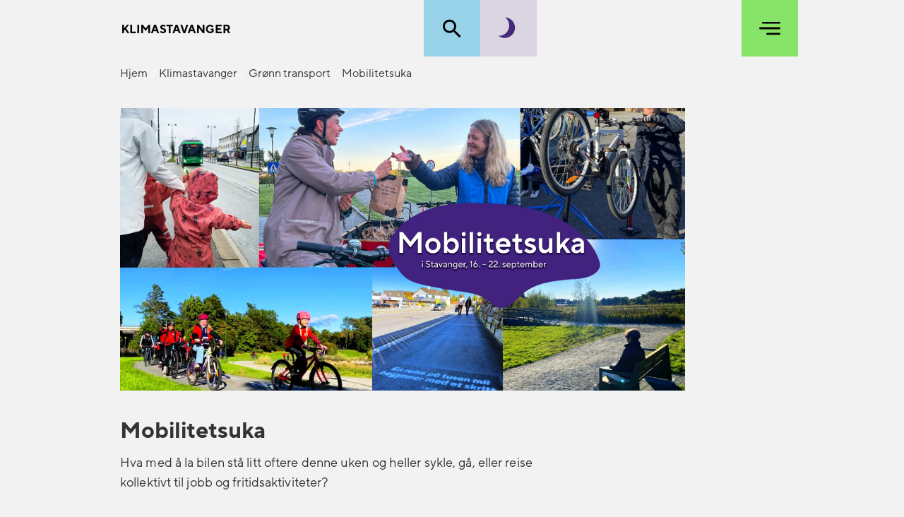

--- FILE ---
content_type: text/html; charset=utf-8
request_url: https://www.stavanger.kommune.no/klimastavanger/gronn-transport/mobilitetsuka/
body_size: 5178
content:

<!DOCTYPE html>
<html lang="no" id="content">
<head>
    <meta charset="utf-8" />
    <meta http-equiv="X-UA-Compatible" content="IE=edge" />
    <meta name="viewport" content="width=device-width, initial-scale=1" />

    <title>Mobilitetsuka | Klimastavanger</title>

    
    <!-- Google tag (gtag.js) -->
<script async src="https://www.googletagmanager.com/gtag/js?id=G-X3VEWVSMEL"></script>
<script>
  window.dataLayer = window.dataLayer || [];
  function gtag(){dataLayer.push(arguments);}
  gtag('js', new Date());

  gtag('config', 'G-X3VEWVSMEL', { 'anonymize_ip': true });
</script>
    



<link rel="shortcut icon" href="/Static/gfx/sk-icon.png">

<link rel="apple-touch-icon" sizes="57x57" href="/Static/gfx/icons/apple-icon-57x57.png">
<link rel="apple-touch-icon" sizes="60x60" href="/Static/gfx/icons/apple-icon-60x60.png">
<link rel="apple-touch-icon" sizes="72x72" href="/Static/gfx/icons/apple-icon-72x72.png">
<link rel="apple-touch-icon" sizes="76x76" href="/Static/gfx/icons/apple-icon-76x76.png">
<link rel="apple-touch-icon" sizes="114x114" href="/Static/gfx/icons/apple-icon-114x114.png">
<link rel="apple-touch-icon" sizes="120x120" href="/Static/gfx/icons/apple-icon-120x120.png">
<link rel="apple-touch-icon" sizes="144x144" href="/Static/gfx/icons/apple-icon-144x144.png">
<link rel="apple-touch-icon" sizes="152x152" href="/Static/gfx/icons/apple-icon-152x152.png">
<link rel="apple-touch-icon" sizes="180x180" href="/Static/gfx/icons/apple-icon-180x180.png">
<link rel="icon" type="image/png" sizes="192x192" href="/Static/gfx/icons/android-icon-192x192.png">
<link rel="icon" type="image/png" sizes="32x32" href="/Static/gfx/icons/favicon-32x32.png">
<link rel="icon" type="image/png" sizes="96x96" href="/Static/gfx/icons/favicon-96x96.png">
<link rel="icon" type="image/png" sizes="16x16" href="/Static/gfx/icons/favicon-16x16.png">

<meta name="msapplication-TileColor" content="#0069B3">
<meta name="msapplication-TileImage" content="~/Static/gfx/icons/ms-icon-144x144.png">
<meta name="theme-color" content="#0069B3">


	<meta property="og:article:published_time" content="2022-08-17T14:03:12.0000000&#x2B;02:00" />
	<meta property="og:article:modified_time" content="2025-09-15T11:57:31.0000000&#x2B;02:00" />

<meta property="og:title" content="Mobilitetsuka | Klimastavanger">
<meta property="og:url" content="https://www.stavanger.kommune.no/klimastavanger/gronn-transport/mobilitetsuka/" />


		<meta property="og:image" content="https://www.stavanger.kommune.no/siteassets/renovasjon-klima-og-miljo/miljo-og-klima/mobilitetsuka/mobilitetsuka25.jpg">
		<meta name="twitter:image" content="https://www.stavanger.kommune.no/siteassets/renovasjon-klima-og-miljo/miljo-og-klima/mobilitetsuka/mobilitetsuka25.jpg">


    <link href="https://www.stavanger.kommune.no/klimastavanger/gronn-transport/mobilitetsuka/" rel="canonical" />
    
    

<link rel='preload' as='font' href='/Static/fonts/norms/TT-Norms-Pro-Var-Roman.woff2' type='font/woff2' crossorigin='anonymous'>
<link rel='preload' as='font' href='/Static/fonts/norms/TT-Norms-Pro-Var-Italic.woff2' type='font/woff2' crossorigin='anonymous'>    <link rel="stylesheet" href="/css/sub-site-bundle.css?v=J1giARCLPzBfN-NJvdzDVnOzxdV18ImkbUQ_y6ckX6I" />

    
    

</head>

<body class=" subpage KlimaStavanger">
    



<header class="header container">
        <div class="header__logo" >
            <a href="/klimastavanger/">
                <img src="/siteassets/renovasjon-klima-og-miljo/miljo-og-klima/klimastavanger/logo-uten-tikktakk.png"  alt="Logo alternativ uten tikktakk og med store bokstaver" class="" />
            </a>
        </div>

    <nav class="header__menu" id="subHeaderMenu" >
        <button class="header__menu__open js-header-toggle" aria-label="Vis eller skjul meny"></button>
        <button class="header__menu__close js-header-toggle" aria-label="Vis eller skjul meny"></button>

            <div class="header__links">

                    <div class="header__links__secondary">
                            <a href="/klimastavanger/slik-blir-du-gronn/"
                               class="secondy-menu-link ">
                                Slik blir du gr&#xF8;nnere
                            </a>
                            <a href="/klimastavanger/slik-blir-du-gronn/gronn-stotte/"
                               class="secondy-menu-link ">
                                Klimavennlig st&#xF8;tte og utl&#xE5;n
                            </a>
                            <a href="/klimastavanger/dette-gjor-kommunen/"
                               class="secondy-menu-link ">
                                Dette gj&#xF8;r kommunen!
                            </a>
                            <a href="/klimastavanger/nytt-om-klima-og-miljo/"
                               class="secondy-menu-link ">
                                Nytt om klima og milj&#xF8;
                            </a>
                            <a href="/klimastavanger/kontakt-oss-som-jobber-med-klima-og-miljo/"
                               class="secondy-menu-link ">
                                Kontakt oss!
                            </a>
                            <a href="/"
                               class="secondy-menu-link "
                               title="www.stavanger.kommune.no">
                                Til forsiden stavanger.kommune.no
                            </a>
                    </div>
            </div>
    </nav>
    <div class="header__utility-menu">
            <button class="header__toggle-search header__toggle-search__open js-toggle-header-search" type="button" aria-label="Vis eller skjul søkefelt">
                <i class="icon zmdi zmdi-search"></i>
            </button>
            <section class="header__search-bar header__search-bar--desktop header__has-secondary-menu">
                <div class="header__search-bar__content">
                    <div class="container">

    <div class="search">
    <form class="form" data-name="Søkeskjema" name="search-form" action="/klimastavanger/sokeside-klima/" method="get">
        <div class="search-wrapper">
            <input name="q" maxlength="256" placeholder="Søk i hele nettsiden" aria-label="Søk i hele nettsiden" type="text" class="search-input-text">
            <button type="submit" aria-label="Søk" class="search-button">
                <i class="icon zmdi zmdi-search"></i>
            </button>
        </div>
    </form>
</div>
                    </div>
                </div>
            </section>
        
            <button class="theme-toggler js-theme-toggle"
                    aria-label="Skru på mørk modus"
                    title="Skru på mørk modus"
                    id="theme-toggler">
                <i class="icon zmdi zmdi-brightness-3"></i>
            </button>
    </div>

        <button class="header__secondary-menu__open js-secondary-menu-toggle" aria-label="Vis eller skjul meny" ></button>
        <nav class="header__secondary-menu" id="subHeaderSecondaryMenu">
            <button class="header__menu__close js-secondary-menu-toggle" aria-label="Vis eller skjul meny"></button>

            <ul class="header__secondary-menu__links">
                        <li>
                            <a href="/klimastavanger/slik-blir-du-gronn/"
                               class="">
                                Slik blir du gr&#xF8;nnere
                            </a>
                        </li>
                        <li>
                            <a href="/klimastavanger/slik-blir-du-gronn/gronn-stotte/"
                               class="">
                                Klimavennlig st&#xF8;tte og utl&#xE5;n
                            </a>
                        </li>
                        <li>
                            <a href="/klimastavanger/dette-gjor-kommunen/"
                               class="">
                                Dette gj&#xF8;r kommunen!
                            </a>
                        </li>
                        <li>
                            <a href="/klimastavanger/nytt-om-klima-og-miljo/"
                               class="">
                                Nytt om klima og milj&#xF8;
                            </a>
                        </li>
                        <li>
                            <a href="/klimastavanger/kontakt-oss-som-jobber-med-klima-og-miljo/"
                               class="">
                                Kontakt oss!
                            </a>
                        </li>
                        <li>
                            <a href="/"
                               class=""
                               title="www.stavanger.kommune.no">
                                Til forsiden stavanger.kommune.no
                            </a>
                        </li>
            </ul>
        </nav>
</header>

    <section class="header__search-bar header__search-bar--mobile">
        <div class="header__search-bar__content">
            <div class="container">
                <button class="header__toggle-search header__toggle-search__close js-toggle-header-search">
                    <span class="sr-only">Lukk</span>
                    <i class="zmdi zmdi-close"></i>
                </button>

    <div class="search">
    <form class="form" data-name="Søkeskjema" name="search-form" action="/klimastavanger/sokeside-klima/" method="get">
        <div class="search-wrapper">
            <input name="q" maxlength="256" placeholder="Søk i hele nettsiden" aria-label="Søk i hele nettsiden" type="text" class="search-input-text">
            <button type="submit" aria-label="Søk" class="search-button">
                <i class="icon zmdi zmdi-search"></i>
            </button>
        </div>
    </form>
</div>
            </div>
        </div>
    </section>


<div class="crumbs">
    <div class="container">
        <ol itemscope itemtype="https://schema.org/BreadcrumbList">
            <li itemprop="itemListElement" itemscope itemtype="https://schema.org/ListItem">
                <a itemprop="item" href="/">
                    <span itemprop="name">Hjem</span>
                </a>
                <meta itemprop="position" content="1" />
            </li>

                        <li itemprop="itemListElement" itemscope itemtype="https://schema.org/ListItem">
                <a itemprop="item" href="/klimastavanger/">
                    <span itemprop="name">Klimastavanger</span>
                </a>
                <meta itemprop="position" content="2" />
            </li>
            <li itemprop="itemListElement" itemscope itemtype="https://schema.org/ListItem">
                <a itemprop="item" href="/klimastavanger/gronn-transport/">
                    <span itemprop="name">Gr&#xF8;nn transport</span>
                </a>
                <meta itemprop="position" content="3" />
            </li>
            <li itemprop="itemListElement" itemscope itemtype="https://schema.org/ListItem">
                <span itemprop="name">Mobilitetsuka</span>
                <meta itemprop="position" content="4" />
            </li>

        </ol>
    </div>
</div>

    <main class="sub-service-page">
        




<div class="sub-article-page container">

    <div >
                <img class="sub-article-page__main-image" src="/siteassets/renovasjon-klima-og-miljo/miljo-og-klima/mobilitetsuka/mobilitetsuka25.jpg?width=2420&amp;height=2420&amp;rmode=Min&amp;h=004c7daa99dea107523f4d23dc356e03bebda4b84a89a2e7dc4e127c7e2395f1" alt="kollasj med en rekke bilder fra mobilitetsuka fra tidligere &#xE5;r">
    </div>

    <div class="content-wrapper">
        <div class="content-wrapper__header">
            <h1>
                Mobilitetsuka
            </h1>
            <p>
                Hva med &#xE5; la bilen st&#xE5; litt oftere denne uken og heller sykle, g&#xE5;, eller reise kollektivt til  jobb og fritidsaktiviteter?
            </p>
        </div>

        <div class="meta-info">
            <div>
                <span class="meta-info__bold">
          Oppdatert
        :</span> 15.09.2025
            </div>
        </div>



        <div class="sections-list"></div>

        <div class="article-main-body mainbody">
            
<p>Mobilitetsuka blir markert fra 16. til 22. september hvert &aring;r i mange byer i hele Europa. Hensikten er &aring; se p&aring; utfordringer knyttet til biltrafikken, og &aring; f&aring; folk til &aring; tenke gjennom sine egne reisevaner og vri dem i en mer milj&oslash;- og helsevennlig retning.</p>
<h2>&Aring;rets program:</h2>
<p>🚲 Bli med p&aring; en dag full av sykkelglede i byen! <a href="https://www.facebook.com/events/1260204839089500">Sykkelfest</a> for hele familien 21. september i sentrum.</p>
<p>🅿️ Vi setter ut <a href="/vei-og-trafikk/stavanger-pa-sykkel/sykkelparkering/#her-parkerer-du-sykkelen-under-tak-">sykkelskap</a> p&aring; Domkirkeplassen. Der kan sykkelen din st&aring; t&oslash;rt og trygt under hele uka.</p>
<p><img src="/siteassets/vei-og-trafikk/stavanger-pa-sykkel/sykkelskap/img_7712.jpg?width=311&amp;height=233&amp;rmode=Min&amp;h=d4093b54a5b6505f943f143ce4ef6cf37f86a19d10e9d1a37ae1184c99da32c6" alt="Blå sykkelskap med blokkene i Jåttåvågen i bakgrunnen" /></p>
<p>🥪 Vi deler ut smoothie og refleks fra kl. 07.00 til de som g&aring;r eller sykler til jobb:<br />- Domkirkeplassen, 16. september<br />- Kulverten ved Mosvatnet, 17. september<br />- Bybrua, 18. september</p>
<p>🚂<span data-teams="true">Bane Nor deler ut bananer og refleks p&aring; Stavanger stasjon tirsdag 16. september, klokka 07.30&ndash;08.30.</span></p>
<p>⚒️ Trenger sykkelen din litt stell og pleie? Flinke mekanikere justerer gir og bremser, fyller luft i dekkene og oljer p&aring; kjedet til alle hos PaaHjul i Stavanger sentrum (gamle postbygget) 16.&ndash;18. september, klokka 17.00&ndash;19.00.&nbsp;</p>
<p>📬 Du kan g&aring; p&aring; <a href="https://www.postjakten.no">postjakt</a> og vinne fine premier</p>
<p>👋 G&aring; en tur og f&aring; en hyggelig beskjed fra asfalten</p>
<p>🏃&zwj;♂️ Beint&oslash;ffe elever skal g&aring; mange mil</p>
<p>🛴 Ryde gir deg gratis oppl&aelig;ring p&aring; el-sparkesykkel ved Kongsg&aring;rd, 18. september klokka 12.00&ndash;14.00.</p>
<p>🚲 Bemannet sykkelparkering hos Paahjul &ndash; gratis hele Mobilitetsuka</p>
<p>Takk for at du reiser gr&oslash;nt og for at du engasjerer deg! 💚</p>
<p>&nbsp;</p>
<h2 class="x_MsoNormal">Hvorfor arrangerer vi en mobilitetsuke?</h2>
<p><img src="/siteassets/renovasjon-klima-og-miljo/miljo-og-klima/mobilitetsuka/fortaubeskjed-2021.png?width=768&amp;height=1024&amp;rmode=Min&amp;h=eb1d59d3f757bf24cd9a019f893556fa24fa76ae7599cfcf74e461a8f52938fe" alt="Teksten &quot;Takk for at du går. Hilsen kommunen og de&quot; er sprayet på fortauet." /></p>
<p>Europeisk mobilitetsuke har som m&aring;l &aring; synliggj&oslash;re hvordan du kan reise mer milj&oslash;vennlig, samtidig som du dekker transportbehovet ditt. Enten om du g&aring;r, sykler eller tar kollektivt. I Stavanger markerer vi dette med &aring; l&oslash;fte fram de som velger gr&oslash;nn transport, samt vise mulighetene til de som lar bilen st&aring;.&nbsp;</p>
<p>Du kan lese mer om europeisk mobilitetsuke p&aring; <a title="mobilitetsuken.no" href="http://www.mobilitetsuken.no/">mobilitetsuken.no</a>.</p>
<p>Mobilitetsuka i Stavanger er et samarbeid mellom Stavanger kommune og Bymilj&oslash;pakken.</p>
<p>Tidligere var mobilitetsuka plassert p&aring; &eacute;n dag; milj&oslash;s&oslash;ndag. Her er en video fra denne s&oslash;ndagen i 2017:</p>
<p><iframe src="//www.youtube.com/embed/i_OA6Krodj0?ab_channel=Stavangerkommune" width="560" height="314" allowfullscreen="allowfullscreen"></iframe></p>

            


        </div>
    </div>
</div>
    <div class="relevant-articles container">
        <h2>
            Relevante artikler
        </h2>


    <div class="news-carousel">
        <div class="news-carousel--desktop">
            <div class="carousel-wrapper">
                <div class="slider slick-slider js-news-carousel">
                        <div class="block subarticlepage block subnewssectionblock">



<a href="/klimastavanger/nytt-om-klima-og-miljo/innbyggerne-stotter-opp-om-kommunens-klimamal/"
   class="sub-news-block__link">
    <div class="sub-news-block ca--index-0">
                <div class="sub-news-block__image">
                    <img
                        src="/contentassets/2d73b445df8946a0a00779150f09fc34/gladmat_miljostasjon_stg_01492_foto_solfrid_sande.jpg?width=2080&amp;height=1000&amp;rmode=Crop&amp;h=e744c054f32ca8f262a2df97eb7438696f67fe2c598aeaf1fbd8e3a72bb4be3a"
                        alt="Milj&#xF8;stasjon satt opp p&#xE5; Gladmat-festivalen.">
                </div>

        <div class="sub-news-block__content container">
            <h2 class="sub-news-block__header" id="slick-slide00">
                Innbyggerne st&#xF8;tter opp om kommunens klimam&#xE5;l
            </h2>
            <p>
                En fersk unders&#xF8;kelse viser at kommunens innbyggere st&#xF8;tter kommunens arbeid med &#xE5; redusere utslipp .
            </p>
        </div>
    </div>
</a>
                        </div>
                        <div class="block subarticlepage block subnewssectionblock">



<a href="/klimastavanger/nytt-om-klima-og-miljo/elevene-i-stavanger-herjer-i-beintoft/"
   class="sub-news-block__link">
    <div class="sub-news-block ca--index-1">
                <div class="sub-news-block__image">
                    <img
                        src="/siteassets/renovasjon-klima-og-miljo/miljo-og-klima/transport/beintoft/kampen-skole-beintoft.jpg?width=2080&amp;height=1000&amp;rmode=Crop&amp;h=e744c054f32ca8f262a2df97eb7438696f67fe2c598aeaf1fbd8e3a72bb4be3a"
                        alt="Glade barn jubler p&#xE5; Kampen skole"
                        title="Glade barn jubler p&#xE5; Kampen skole">
                </div>

        <div class="sub-news-block__content container">
            <h2 class="sub-news-block__header" id="slick-slide01">
                Elevene i Stavanger herjer i Beint&#xF8;ft
            </h2>
            <p>
                Fem av de ti beste skolene i konkurransen Beint&#xF8;ft kommer fra Stavanger.
            </p>
        </div>
    </div>
</a>
                        </div>
                        <div class="block subarticlepage block subnewssectionblock">



<a href="/klimastavanger/nytt-om-klima-og-miljo/earth-hour-2023/"
   class="sub-news-block__link">
    <div class="sub-news-block ca--index-2">
                <div class="sub-news-block__image">
                    <img
                        src="/siteassets/renovasjon-klima-og-miljo/miljo-og-klima/earth-hour/earth-hour-2022.jpg?width=2080&amp;height=1000&amp;rmode=Crop&amp;h=e744c054f32ca8f262a2df97eb7438696f67fe2c598aeaf1fbd8e3a72bb4be3a"
                        alt="Earth Hour 2022. Foto: wwf.no">
                </div>

        <div class="sub-news-block__content container">
            <h2 class="sub-news-block__header" id="slick-slide02">
                Me sl&#xF8;kkjer lysa og markerer Earth Hour
            </h2>
            <p>
                Laurdag 25. mars blir Earth Hour markert over heile verda. Stavanger kommune oppmodar innbyggjarane til &#xE5; sl&#xF8;kkja alle elektriske lys mellom klokka 20.30 og 21.30.
            </p>
        </div>
    </div>
</a>
                        </div>
                </div>
            </div>

            <div class="next-previous">
                    <div class="news-list-page-link">
                        <a href="/klimastavanger/nytt-om-klima-og-miljo/">Les flere artikler</a>
                    </div>
            </div>
        </div>

        <div class="news-carousel--mobile">
            <div class="sub-news-section-block">
                    <div class="block subarticlepage block subnewssectionblock">



<a href="/klimastavanger/nytt-om-klima-og-miljo/innbyggerne-stotter-opp-om-kommunens-klimamal/"
   class="sub-news-block__link">
    <div class="sub-news-block ca--index-3">
                <div class="sub-news-block__image">
                    <img
                        src="/contentassets/2d73b445df8946a0a00779150f09fc34/gladmat_miljostasjon_stg_01492_foto_solfrid_sande.jpg?width=2080&amp;height=1000&amp;rmode=Crop&amp;h=e744c054f32ca8f262a2df97eb7438696f67fe2c598aeaf1fbd8e3a72bb4be3a"
                        alt="Milj&#xF8;stasjon satt opp p&#xE5; Gladmat-festivalen.">
                </div>

        <div class="sub-news-block__content container">
            <h2 class="sub-news-block__header" id="slick-slide03">
                Innbyggerne st&#xF8;tter opp om kommunens klimam&#xE5;l
            </h2>
            <p>
                En fersk unders&#xF8;kelse viser at kommunens innbyggere st&#xF8;tter kommunens arbeid med &#xE5; redusere utslipp .
            </p>
        </div>
    </div>
</a>
                    </div>
                    <div class="block subarticlepage block subnewssectionblock">



<a href="/klimastavanger/nytt-om-klima-og-miljo/elevene-i-stavanger-herjer-i-beintoft/"
   class="sub-news-block__link">
    <div class="sub-news-block ca--index-4">
                <div class="sub-news-block__image">
                    <img
                        src="/siteassets/renovasjon-klima-og-miljo/miljo-og-klima/transport/beintoft/kampen-skole-beintoft.jpg?width=2080&amp;height=1000&amp;rmode=Crop&amp;h=e744c054f32ca8f262a2df97eb7438696f67fe2c598aeaf1fbd8e3a72bb4be3a"
                        alt="Glade barn jubler p&#xE5; Kampen skole"
                        title="Glade barn jubler p&#xE5; Kampen skole">
                </div>

        <div class="sub-news-block__content container">
            <h2 class="sub-news-block__header" id="slick-slide04">
                Elevene i Stavanger herjer i Beint&#xF8;ft
            </h2>
            <p>
                Fem av de ti beste skolene i konkurransen Beint&#xF8;ft kommer fra Stavanger.
            </p>
        </div>
    </div>
</a>
                    </div>
            </div>

                <div class="news-list-page-link">
                    <a href="/klimastavanger/nytt-om-klima-og-miljo/">Les flere artikler</a>
                </div>
        </div>
    </div>
    </div>


    </main>





<div class="footer__wrapper">
    <footer class="container mt-5">
        <div class="footer footer__with-subpart">
                    <div class="footer__section">
                            <h2 class="headers mb-5">
                                Om oss
                            </h2>
                        <div class="footer__section__text-area ">
                            
<p>Stavanger har kuttet utslippene av klimagasser med 9,8 % fra 2015 til 2023. Det er langt unna m&aring;let v&aring;rt om 80 % kutt innen 2030, derfor m&aring; vi bli enda bedre!&nbsp;</p>
                        </div>
                    </div>
                    <div class="footer__section">
                        <div class="footer__section__text-area ">
                            
<p><img src="/siteassets/kultur-og-fritid/kultur/stavanger-2025/logoer/2025-kommune-logo.png?width=880&amp;height=400&amp;rmode=Min&amp;h=bceeae85e2a5479e0c11431f6ba106671392ce3678b9ce10c409808e5afa1c65" alt="Stavanger kommunes logo" /></p>
                        </div>
                    </div>
        </div>

            <div class="footer ">
                        <div class="footer__section">
                            <div class="footer__section__text-area ">
                                
<p><strong>Instagram:&nbsp;</strong></p>
<p><a href="https://www.instagram.com/stavangerkommune/">@stavangerkommune&nbsp;</a></p>
<p><a href="https://www.instagram.com/gggreier">@gggreier</a></p>
                            </div>
                        </div>
                        <div class="footer__section">
                            <div class="footer__section__text-area ">
                                
<p><strong>TikTok:</strong></p>
<p><a href="https://www.tiktok.com/@stavangerkommune">@stavangerkommune</a></p>
<p><a href="https://www.tiktok.com/@gggreier">@gggreier</a></p>
                            </div>
                        </div>
                        <div class="footer__section">
                            <div class="footer__section__text-area ">
                                
<p><strong>Facebook:</strong></p>
<p><a href="https://www.facebook.com/stavangerkommune/">Stavanger kommune</a></p>
                            </div>
                        </div>
            </div>
        
    </footer>
</div>
    <script src="/js/subsite.js?v=V2Ad0vovQuWYadrEJYbj5flcqdC4mK4UBV9fb_YLdxA"></script>
    
    <script type="text/javascript">
    window._monsido = window._monsido || {
        token: "Z8xN_NNx0yE1bzj193W_7g",
        statistics: {
            enabled: true,
            documentTracking: {
                enabled: true,
                documentCls: "monsido_download",
                documentIgnoreCls: "monsido_ignore_download",
                documentExt: [".pdf"],
            },
        },
        heatmap: {
            enabled: true,
        },
        pageCorrect: {
            enabled: true,
        },
    };
</script>
<script type="text/javascript" async src="https://app-script.monsido.com/v2/monsido-script.js"></script>
    

    <script defer="defer" src="/Util/Find/epi-util/find.js"></script>
<script>
document.addEventListener('DOMContentLoaded',function(){if(typeof FindApi === 'function'){var api = new FindApi();api.setApplicationUrl('/');api.setServiceApiBaseUrl('/find_v2/');api.processEventFromCurrentUri();api.bindWindowEvents();api.bindAClickEvent();api.sendBufferedEvents();}})
</script>

    

</body>
</html>


--- FILE ---
content_type: text/css
request_url: https://www.stavanger.kommune.no/css/sub-site-bundle.css?v=J1giARCLPzBfN-NJvdzDVnOzxdV18ImkbUQ_y6ckX6I
body_size: 55707
content:
@charset "UTF-8";
/*!
 * Bootstrap v3.3.7 (http://getbootstrap.com)
 * Copyright 2011-2016 Twitter, Inc.
 * Licensed under MIT (https://github.com/twbs/bootstrap/blob/master/LICENSE)
 */
/*! normalize.css v3.0.3 | MIT License | github.com/necolas/normalize.css */
html {
  font-family: sans-serif;
  -ms-text-size-adjust: 100%;
  -webkit-text-size-adjust: 100%;
}
body {
  margin: 0;
}
article,
aside,
details,
figcaption,
figure,
footer,
header,
hgroup,
main,
menu,
nav,
section,
summary {
  display: block;
}
audio,
canvas,
progress,
video {
  display: inline-block;
  vertical-align: baseline;
}
audio:not([controls]) {
  display: none;
  height: 0;
}
[hidden],
template {
  display: none;
}
a {
  background-color: transparent;
}
a:active,
a:hover {
  outline: 0;
}
abbr[title] {
  border-bottom: 1px dotted;
}
b,
strong {
  font-weight: bold;
}
dfn {
  font-style: italic;
}
h1 {
  font-size: 2em;
  margin: 0.67em 0;
}
mark {
  background: #ff0;
  color: #000;
}
small {
  font-size: 80%;
}
sub,
sup {
  font-size: 75%;
  line-height: 0;
  position: relative;
  vertical-align: baseline;
}
sup {
  top: -0.5em;
}
sub {
  bottom: -0.25em;
}
img {
  border: 0;
}
svg:not(:root) {
  overflow: hidden;
}
figure {
  margin: 1em 40px;
}
hr {
  box-sizing: content-box;
  height: 0;
}
pre {
  overflow: auto;
}
code,
kbd,
pre,
samp {
  font-family: monospace, monospace;
  font-size: 1em;
}
button,
input,
optgroup,
select,
textarea {
  color: inherit;
  font: inherit;
  margin: 0;
}
button {
  overflow: visible;
}
button,
select {
  text-transform: none;
}
button,
html input[type="button"],
input[type="reset"],
input[type="submit"] {
  -webkit-appearance: button;
  cursor: pointer;
}
button[disabled],
html input[disabled] {
  cursor: default;
}
button::-moz-focus-inner,
input::-moz-focus-inner {
  border: 0;
  padding: 0;
}
input {
  line-height: normal;
}
input[type="checkbox"],
input[type="radio"] {
  box-sizing: border-box;
  padding: 0;
}
input[type="number"]::-webkit-inner-spin-button,
input[type="number"]::-webkit-outer-spin-button {
  height: auto;
}
input[type="search"] {
  -webkit-appearance: textfield;
  box-sizing: content-box;
}
input[type="search"]::-webkit-search-cancel-button,
input[type="search"]::-webkit-search-decoration {
  -webkit-appearance: none;
}
fieldset {
  border: 1px solid #c0c0c0;
  margin: 0 2px;
  padding: 0.35em 0.625em 0.75em;
}
legend {
  border: 0;
  padding: 0;
}
textarea {
  overflow: auto;
}
optgroup {
  font-weight: bold;
}
table {
  border-collapse: collapse;
  border-spacing: 0;
}
td,
th {
  padding: 0;
}
/*! Source: https://github.com/h5bp/html5-boilerplate/blob/master/src/css/main.css */
@media print {
  *,
  *:before,
  *:after {
    background: transparent !important;
    color: #000 !important;
    box-shadow: none !important;
    text-shadow: none !important;
  }
  a,
  a:visited {
    text-decoration: underline;
  }
  a[href]:after {
    content: " (" attr(href) ")";
  }
  abbr[title]:after {
    content: " (" attr(title) ")";
  }
  a[href^="#"]:after,
  a[href^="javascript:"]:after {
    content: "";
  }
  pre,
  blockquote {
    border: 1px solid #999;
    page-break-inside: avoid;
  }
  thead {
    display: table-header-group;
  }
  tr,
  img {
    page-break-inside: avoid;
  }
  img {
    max-width: 100% !important;
  }
  p,
  h2,
  h3 {
    orphans: 3;
    widows: 3;
  }
  h2,
  h3 {
    page-break-after: avoid;
  }
  .navbar {
    display: none;
  }
  .btn > .caret,
  .dropup > .btn > .caret {
    border-top-color: #000 !important;
  }
  .label {
    border: 1px solid #000;
  }
  .table {
    border-collapse: collapse !important;
  }
  .table td,
  .table th {
    background-color: #fff !important;
  }
  .table-bordered th,
  .table-bordered td {
    border: 1px solid #ddd !important;
  }
}
@font-face {
  font-family: 'Glyphicons Halflings';
  src: url(5be1347c682810f199c7.eot);
  src: url(5be1347c682810f199c7.eot?#iefix) format('embedded-opentype'), url(be810be3a3e14c682a25.woff2) format('woff2'), url(82b1212e45a2bc35dd73.woff) format('woff'), url(4692b9ec53fd5972caa2.ttf) format('truetype'), url(060b2710bdbbe3dfe48b.svg#glyphicons_halflingsregular) format('svg');
}
.glyphicon {
  position: relative;
  top: 1px;
  display: inline-block;
  font-family: 'Glyphicons Halflings';
  font-style: normal;
  font-weight: normal;
  line-height: 1;
  -webkit-font-smoothing: antialiased;
  -moz-osx-font-smoothing: grayscale;
}
.glyphicon-asterisk:before {
  content: "\002a";
}
.glyphicon-plus:before {
  content: "\002b";
}
.glyphicon-euro:before,
.glyphicon-eur:before {
  content: "\20ac";
}
.glyphicon-minus:before {
  content: "\2212";
}
.glyphicon-cloud:before {
  content: "\2601";
}
.glyphicon-envelope:before {
  content: "\2709";
}
.glyphicon-pencil:before {
  content: "\270f";
}
.glyphicon-glass:before {
  content: "\e001";
}
.glyphicon-music:before {
  content: "\e002";
}
.glyphicon-search:before {
  content: "\e003";
}
.glyphicon-heart:before {
  content: "\e005";
}
.glyphicon-star:before {
  content: "\e006";
}
.glyphicon-star-empty:before {
  content: "\e007";
}
.glyphicon-user:before {
  content: "\e008";
}
.glyphicon-film:before {
  content: "\e009";
}
.glyphicon-th-large:before {
  content: "\e010";
}
.glyphicon-th:before {
  content: "\e011";
}
.glyphicon-th-list:before {
  content: "\e012";
}
.glyphicon-ok:before {
  content: "\e013";
}
.glyphicon-remove:before {
  content: "\e014";
}
.glyphicon-zoom-in:before {
  content: "\e015";
}
.glyphicon-zoom-out:before {
  content: "\e016";
}
.glyphicon-off:before {
  content: "\e017";
}
.glyphicon-signal:before {
  content: "\e018";
}
.glyphicon-cog:before {
  content: "\e019";
}
.glyphicon-trash:before {
  content: "\e020";
}
.glyphicon-home:before {
  content: "\e021";
}
.glyphicon-file:before {
  content: "\e022";
}
.glyphicon-time:before {
  content: "\e023";
}
.glyphicon-road:before {
  content: "\e024";
}
.glyphicon-download-alt:before {
  content: "\e025";
}
.glyphicon-download:before {
  content: "\e026";
}
.glyphicon-upload:before {
  content: "\e027";
}
.glyphicon-inbox:before {
  content: "\e028";
}
.glyphicon-play-circle:before {
  content: "\e029";
}
.glyphicon-repeat:before {
  content: "\e030";
}
.glyphicon-refresh:before {
  content: "\e031";
}
.glyphicon-list-alt:before {
  content: "\e032";
}
.glyphicon-lock:before {
  content: "\e033";
}
.glyphicon-flag:before {
  content: "\e034";
}
.glyphicon-headphones:before {
  content: "\e035";
}
.glyphicon-volume-off:before {
  content: "\e036";
}
.glyphicon-volume-down:before {
  content: "\e037";
}
.glyphicon-volume-up:before {
  content: "\e038";
}
.glyphicon-qrcode:before {
  content: "\e039";
}
.glyphicon-barcode:before {
  content: "\e040";
}
.glyphicon-tag:before {
  content: "\e041";
}
.glyphicon-tags:before {
  content: "\e042";
}
.glyphicon-book:before {
  content: "\e043";
}
.glyphicon-bookmark:before {
  content: "\e044";
}
.glyphicon-print:before {
  content: "\e045";
}
.glyphicon-camera:before {
  content: "\e046";
}
.glyphicon-font:before {
  content: "\e047";
}
.glyphicon-bold:before {
  content: "\e048";
}
.glyphicon-italic:before {
  content: "\e049";
}
.glyphicon-text-height:before {
  content: "\e050";
}
.glyphicon-text-width:before {
  content: "\e051";
}
.glyphicon-align-left:before {
  content: "\e052";
}
.glyphicon-align-center:before {
  content: "\e053";
}
.glyphicon-align-right:before {
  content: "\e054";
}
.glyphicon-align-justify:before {
  content: "\e055";
}
.glyphicon-list:before {
  content: "\e056";
}
.glyphicon-indent-left:before {
  content: "\e057";
}
.glyphicon-indent-right:before {
  content: "\e058";
}
.glyphicon-facetime-video:before {
  content: "\e059";
}
.glyphicon-picture:before {
  content: "\e060";
}
.glyphicon-map-marker:before {
  content: "\e062";
}
.glyphicon-adjust:before {
  content: "\e063";
}
.glyphicon-tint:before {
  content: "\e064";
}
.glyphicon-edit:before {
  content: "\e065";
}
.glyphicon-share:before {
  content: "\e066";
}
.glyphicon-check:before {
  content: "\e067";
}
.glyphicon-move:before {
  content: "\e068";
}
.glyphicon-step-backward:before {
  content: "\e069";
}
.glyphicon-fast-backward:before {
  content: "\e070";
}
.glyphicon-backward:before {
  content: "\e071";
}
.glyphicon-play:before {
  content: "\e072";
}
.glyphicon-pause:before {
  content: "\e073";
}
.glyphicon-stop:before {
  content: "\e074";
}
.glyphicon-forward:before {
  content: "\e075";
}
.glyphicon-fast-forward:before {
  content: "\e076";
}
.glyphicon-step-forward:before {
  content: "\e077";
}
.glyphicon-eject:before {
  content: "\e078";
}
.glyphicon-chevron-left:before {
  content: "\e079";
}
.glyphicon-chevron-right:before {
  content: "\e080";
}
.glyphicon-plus-sign:before {
  content: "\e081";
}
.glyphicon-minus-sign:before {
  content: "\e082";
}
.glyphicon-remove-sign:before {
  content: "\e083";
}
.glyphicon-ok-sign:before {
  content: "\e084";
}
.glyphicon-question-sign:before {
  content: "\e085";
}
.glyphicon-info-sign:before {
  content: "\e086";
}
.glyphicon-screenshot:before {
  content: "\e087";
}
.glyphicon-remove-circle:before {
  content: "\e088";
}
.glyphicon-ok-circle:before {
  content: "\e089";
}
.glyphicon-ban-circle:before {
  content: "\e090";
}
.glyphicon-arrow-left:before {
  content: "\e091";
}
.glyphicon-arrow-right:before {
  content: "\e092";
}
.glyphicon-arrow-up:before {
  content: "\e093";
}
.glyphicon-arrow-down:before {
  content: "\e094";
}
.glyphicon-share-alt:before {
  content: "\e095";
}
.glyphicon-resize-full:before {
  content: "\e096";
}
.glyphicon-resize-small:before {
  content: "\e097";
}
.glyphicon-exclamation-sign:before {
  content: "\e101";
}
.glyphicon-gift:before {
  content: "\e102";
}
.glyphicon-leaf:before {
  content: "\e103";
}
.glyphicon-fire:before {
  content: "\e104";
}
.glyphicon-eye-open:before {
  content: "\e105";
}
.glyphicon-eye-close:before {
  content: "\e106";
}
.glyphicon-warning-sign:before {
  content: "\e107";
}
.glyphicon-plane:before {
  content: "\e108";
}
.glyphicon-calendar:before {
  content: "\e109";
}
.glyphicon-random:before {
  content: "\e110";
}
.glyphicon-comment:before {
  content: "\e111";
}
.glyphicon-magnet:before {
  content: "\e112";
}
.glyphicon-chevron-up:before {
  content: "\e113";
}
.glyphicon-chevron-down:before {
  content: "\e114";
}
.glyphicon-retweet:before {
  content: "\e115";
}
.glyphicon-shopping-cart:before {
  content: "\e116";
}
.glyphicon-folder-close:before {
  content: "\e117";
}
.glyphicon-folder-open:before {
  content: "\e118";
}
.glyphicon-resize-vertical:before {
  content: "\e119";
}
.glyphicon-resize-horizontal:before {
  content: "\e120";
}
.glyphicon-hdd:before {
  content: "\e121";
}
.glyphicon-bullhorn:before {
  content: "\e122";
}
.glyphicon-bell:before {
  content: "\e123";
}
.glyphicon-certificate:before {
  content: "\e124";
}
.glyphicon-thumbs-up:before {
  content: "\e125";
}
.glyphicon-thumbs-down:before {
  content: "\e126";
}
.glyphicon-hand-right:before {
  content: "\e127";
}
.glyphicon-hand-left:before {
  content: "\e128";
}
.glyphicon-hand-up:before {
  content: "\e129";
}
.glyphicon-hand-down:before {
  content: "\e130";
}
.glyphicon-circle-arrow-right:before {
  content: "\e131";
}
.glyphicon-circle-arrow-left:before {
  content: "\e132";
}
.glyphicon-circle-arrow-up:before {
  content: "\e133";
}
.glyphicon-circle-arrow-down:before {
  content: "\e134";
}
.glyphicon-globe:before {
  content: "\e135";
}
.glyphicon-wrench:before {
  content: "\e136";
}
.glyphicon-tasks:before {
  content: "\e137";
}
.glyphicon-filter:before {
  content: "\e138";
}
.glyphicon-briefcase:before {
  content: "\e139";
}
.glyphicon-fullscreen:before {
  content: "\e140";
}
.glyphicon-dashboard:before {
  content: "\e141";
}
.glyphicon-paperclip:before {
  content: "\e142";
}
.glyphicon-heart-empty:before {
  content: "\e143";
}
.glyphicon-link:before {
  content: "\e144";
}
.glyphicon-phone:before {
  content: "\e145";
}
.glyphicon-pushpin:before {
  content: "\e146";
}
.glyphicon-usd:before {
  content: "\e148";
}
.glyphicon-gbp:before {
  content: "\e149";
}
.glyphicon-sort:before {
  content: "\e150";
}
.glyphicon-sort-by-alphabet:before {
  content: "\e151";
}
.glyphicon-sort-by-alphabet-alt:before {
  content: "\e152";
}
.glyphicon-sort-by-order:before {
  content: "\e153";
}
.glyphicon-sort-by-order-alt:before {
  content: "\e154";
}
.glyphicon-sort-by-attributes:before {
  content: "\e155";
}
.glyphicon-sort-by-attributes-alt:before {
  content: "\e156";
}
.glyphicon-unchecked:before {
  content: "\e157";
}
.glyphicon-expand:before {
  content: "\e158";
}
.glyphicon-collapse-down:before {
  content: "\e159";
}
.glyphicon-collapse-up:before {
  content: "\e160";
}
.glyphicon-log-in:before {
  content: "\e161";
}
.glyphicon-flash:before {
  content: "\e162";
}
.glyphicon-log-out:before {
  content: "\e163";
}
.glyphicon-new-window:before {
  content: "\e164";
}
.glyphicon-record:before {
  content: "\e165";
}
.glyphicon-save:before {
  content: "\e166";
}
.glyphicon-open:before {
  content: "\e167";
}
.glyphicon-saved:before {
  content: "\e168";
}
.glyphicon-import:before {
  content: "\e169";
}
.glyphicon-export:before {
  content: "\e170";
}
.glyphicon-send:before {
  content: "\e171";
}
.glyphicon-floppy-disk:before {
  content: "\e172";
}
.glyphicon-floppy-saved:before {
  content: "\e173";
}
.glyphicon-floppy-remove:before {
  content: "\e174";
}
.glyphicon-floppy-save:before {
  content: "\e175";
}
.glyphicon-floppy-open:before {
  content: "\e176";
}
.glyphicon-credit-card:before {
  content: "\e177";
}
.glyphicon-transfer:before {
  content: "\e178";
}
.glyphicon-cutlery:before {
  content: "\e179";
}
.glyphicon-header:before {
  content: "\e180";
}
.glyphicon-compressed:before {
  content: "\e181";
}
.glyphicon-earphone:before {
  content: "\e182";
}
.glyphicon-phone-alt:before {
  content: "\e183";
}
.glyphicon-tower:before {
  content: "\e184";
}
.glyphicon-stats:before {
  content: "\e185";
}
.glyphicon-sd-video:before {
  content: "\e186";
}
.glyphicon-hd-video:before {
  content: "\e187";
}
.glyphicon-subtitles:before {
  content: "\e188";
}
.glyphicon-sound-stereo:before {
  content: "\e189";
}
.glyphicon-sound-dolby:before {
  content: "\e190";
}
.glyphicon-sound-5-1:before {
  content: "\e191";
}
.glyphicon-sound-6-1:before {
  content: "\e192";
}
.glyphicon-sound-7-1:before {
  content: "\e193";
}
.glyphicon-copyright-mark:before {
  content: "\e194";
}
.glyphicon-registration-mark:before {
  content: "\e195";
}
.glyphicon-cloud-download:before {
  content: "\e197";
}
.glyphicon-cloud-upload:before {
  content: "\e198";
}
.glyphicon-tree-conifer:before {
  content: "\e199";
}
.glyphicon-tree-deciduous:before {
  content: "\e200";
}
.glyphicon-cd:before {
  content: "\e201";
}
.glyphicon-save-file:before {
  content: "\e202";
}
.glyphicon-open-file:before {
  content: "\e203";
}
.glyphicon-level-up:before {
  content: "\e204";
}
.glyphicon-copy:before {
  content: "\e205";
}
.glyphicon-paste:before {
  content: "\e206";
}
.glyphicon-alert:before {
  content: "\e209";
}
.glyphicon-equalizer:before {
  content: "\e210";
}
.glyphicon-king:before {
  content: "\e211";
}
.glyphicon-queen:before {
  content: "\e212";
}
.glyphicon-pawn:before {
  content: "\e213";
}
.glyphicon-bishop:before {
  content: "\e214";
}
.glyphicon-knight:before {
  content: "\e215";
}
.glyphicon-baby-formula:before {
  content: "\e216";
}
.glyphicon-tent:before {
  content: "\26fa";
}
.glyphicon-blackboard:before {
  content: "\e218";
}
.glyphicon-bed:before {
  content: "\e219";
}
.glyphicon-apple:before {
  content: "\f8ff";
}
.glyphicon-erase:before {
  content: "\e221";
}
.glyphicon-hourglass:before {
  content: "\231b";
}
.glyphicon-lamp:before {
  content: "\e223";
}
.glyphicon-duplicate:before {
  content: "\e224";
}
.glyphicon-piggy-bank:before {
  content: "\e225";
}
.glyphicon-scissors:before {
  content: "\e226";
}
.glyphicon-bitcoin:before {
  content: "\e227";
}
.glyphicon-btc:before {
  content: "\e227";
}
.glyphicon-xbt:before {
  content: "\e227";
}
.glyphicon-yen:before {
  content: "\00a5";
}
.glyphicon-jpy:before {
  content: "\00a5";
}
.glyphicon-ruble:before {
  content: "\20bd";
}
.glyphicon-rub:before {
  content: "\20bd";
}
.glyphicon-scale:before {
  content: "\e230";
}
.glyphicon-ice-lolly:before {
  content: "\e231";
}
.glyphicon-ice-lolly-tasted:before {
  content: "\e232";
}
.glyphicon-education:before {
  content: "\e233";
}
.glyphicon-option-horizontal:before {
  content: "\e234";
}
.glyphicon-option-vertical:before {
  content: "\e235";
}
.glyphicon-menu-hamburger:before {
  content: "\e236";
}
.glyphicon-modal-window:before {
  content: "\e237";
}
.glyphicon-oil:before {
  content: "\e238";
}
.glyphicon-grain:before {
  content: "\e239";
}
.glyphicon-sunglasses:before {
  content: "\e240";
}
.glyphicon-text-size:before {
  content: "\e241";
}
.glyphicon-text-color:before {
  content: "\e242";
}
.glyphicon-text-background:before {
  content: "\e243";
}
.glyphicon-object-align-top:before {
  content: "\e244";
}
.glyphicon-object-align-bottom:before {
  content: "\e245";
}
.glyphicon-object-align-horizontal:before {
  content: "\e246";
}
.glyphicon-object-align-left:before {
  content: "\e247";
}
.glyphicon-object-align-vertical:before {
  content: "\e248";
}
.glyphicon-object-align-right:before {
  content: "\e249";
}
.glyphicon-triangle-right:before {
  content: "\e250";
}
.glyphicon-triangle-left:before {
  content: "\e251";
}
.glyphicon-triangle-bottom:before {
  content: "\e252";
}
.glyphicon-triangle-top:before {
  content: "\e253";
}
.glyphicon-console:before {
  content: "\e254";
}
.glyphicon-superscript:before {
  content: "\e255";
}
.glyphicon-subscript:before {
  content: "\e256";
}
.glyphicon-menu-left:before {
  content: "\e257";
}
.glyphicon-menu-right:before {
  content: "\e258";
}
.glyphicon-menu-down:before {
  content: "\e259";
}
.glyphicon-menu-up:before {
  content: "\e260";
}
* {
  -webkit-box-sizing: border-box;
  -moz-box-sizing: border-box;
  box-sizing: border-box;
}
*:before,
*:after {
  -webkit-box-sizing: border-box;
  -moz-box-sizing: border-box;
  box-sizing: border-box;
}
html {
  font-size: 10px;
  -webkit-tap-highlight-color: rgba(0, 0, 0, 0);
}
body {
  font-family: "Helvetica Neue", Helvetica, Arial, sans-serif;
  font-size: 14px;
  line-height: 1.42857143;
  color: #333333;
  background-color: #fff;
}
input,
button,
select,
textarea {
  font-family: inherit;
  font-size: inherit;
  line-height: inherit;
}
a {
  color: #337ab7;
  text-decoration: none;
}
a:hover,
a:focus {
  color: #23527c;
  text-decoration: underline;
}
a:focus {
  outline: 5px auto -webkit-focus-ring-color;
  outline-offset: -2px;
}
figure {
  margin: 0;
}
img {
  vertical-align: middle;
}
.img-responsive,
.thumbnail > img,
.thumbnail a > img,
.carousel-inner > .item > img,
.carousel-inner > .item > a > img {
  display: block;
  max-width: 100%;
  height: auto;
}
.img-rounded {
  border-radius: 6px;
}
.img-thumbnail {
  padding: 4px;
  line-height: 1.42857143;
  background-color: #fff;
  border: 1px solid #ddd;
  border-radius: 4px;
  -webkit-transition: all 0.2s ease-in-out;
  -o-transition: all 0.2s ease-in-out;
  transition: all 0.2s ease-in-out;
  display: inline-block;
  max-width: 100%;
  height: auto;
}
.img-circle {
  border-radius: 50%;
}
hr {
  margin-top: 20px;
  margin-bottom: 20px;
  border: 0;
  border-top: 1px solid #eeeeee;
}
.sr-only {
  position: absolute;
  width: 1px;
  height: 1px;
  margin: -1px;
  padding: 0;
  overflow: hidden;
  clip: rect(0, 0, 0, 0);
  border: 0;
}
.sr-only-focusable:active,
.sr-only-focusable:focus {
  position: static;
  width: auto;
  height: auto;
  margin: 0;
  overflow: visible;
  clip: auto;
}
[role="button"] {
  cursor: pointer;
}
h1,
h2,
h3,
h4,
h5,
h6,
.h1,
.h2,
.h3,
.h4,
.h5,
.h6 {
  font-family: inherit;
  font-weight: 500;
  line-height: 1.1;
  color: inherit;
}
h1 small,
h2 small,
h3 small,
h4 small,
h5 small,
h6 small,
.h1 small,
.h2 small,
.h3 small,
.h4 small,
.h5 small,
.h6 small,
h1 .small,
h2 .small,
h3 .small,
h4 .small,
h5 .small,
h6 .small,
.h1 .small,
.h2 .small,
.h3 .small,
.h4 .small,
.h5 .small,
.h6 .small {
  font-weight: normal;
  line-height: 1;
  color: #777777;
}
h1,
.h1,
h2,
.h2,
h3,
.h3 {
  margin-top: 20px;
  margin-bottom: 10px;
}
h1 small,
.h1 small,
h2 small,
.h2 small,
h3 small,
.h3 small,
h1 .small,
.h1 .small,
h2 .small,
.h2 .small,
h3 .small,
.h3 .small {
  font-size: 65%;
}
h4,
.h4,
h5,
.h5,
h6,
.h6 {
  margin-top: 10px;
  margin-bottom: 10px;
}
h4 small,
.h4 small,
h5 small,
.h5 small,
h6 small,
.h6 small,
h4 .small,
.h4 .small,
h5 .small,
.h5 .small,
h6 .small,
.h6 .small {
  font-size: 75%;
}
h1,
.h1 {
  font-size: 36px;
}
h2,
.h2 {
  font-size: 30px;
}
h3,
.h3 {
  font-size: 24px;
}
h4,
.h4 {
  font-size: 18px;
}
h5,
.h5 {
  font-size: 14px;
}
h6,
.h6 {
  font-size: 12px;
}
p {
  margin: 0 0 10px;
}
.lead {
  margin-bottom: 20px;
  font-size: 16px;
  font-weight: 300;
  line-height: 1.4;
}
@media (min-width: 768px) {
  .lead {
    font-size: 21px;
  }
}
small,
.small {
  font-size: 85%;
}
mark,
.mark {
  background-color: #fcf8e3;
  padding: 0.2em;
}
.text-left {
  text-align: left;
}
.text-right {
  text-align: right;
}
.text-center {
  text-align: center;
}
.text-justify {
  text-align: justify;
}
.text-nowrap {
  white-space: nowrap;
}
.text-lowercase {
  text-transform: lowercase;
}
.text-uppercase {
  text-transform: uppercase;
}
.text-capitalize {
  text-transform: capitalize;
}
.text-muted {
  color: #777777;
}
.text-primary {
  color: #337ab7;
}
a.text-primary:hover,
a.text-primary:focus {
  color: #286090;
}
.text-success {
  color: #3c763d;
}
a.text-success:hover,
a.text-success:focus {
  color: #2b542c;
}
.text-info {
  color: #31708f;
}
a.text-info:hover,
a.text-info:focus {
  color: #245269;
}
.text-warning {
  color: #8a6d3b;
}
a.text-warning:hover,
a.text-warning:focus {
  color: #66512c;
}
.text-danger {
  color: #a94442;
}
a.text-danger:hover,
a.text-danger:focus {
  color: #843534;
}
.bg-primary {
  color: #fff;
  background-color: #337ab7;
}
a.bg-primary:hover,
a.bg-primary:focus {
  background-color: #286090;
}
.bg-success {
  background-color: #dff0d8;
}
a.bg-success:hover,
a.bg-success:focus {
  background-color: #c1e2b3;
}
.bg-info {
  background-color: #d9edf7;
}
a.bg-info:hover,
a.bg-info:focus {
  background-color: #afd9ee;
}
.bg-warning {
  background-color: #fcf8e3;
}
a.bg-warning:hover,
a.bg-warning:focus {
  background-color: #f7ecb5;
}
.bg-danger {
  background-color: #f2dede;
}
a.bg-danger:hover,
a.bg-danger:focus {
  background-color: #e4b9b9;
}
.page-header {
  padding-bottom: 9px;
  margin: 40px 0 20px;
  border-bottom: 1px solid #eeeeee;
}
ul,
ol {
  margin-top: 0;
  margin-bottom: 10px;
}
ul ul,
ol ul,
ul ol,
ol ol {
  margin-bottom: 0;
}
.list-unstyled {
  padding-left: 0;
  list-style: none;
}
.list-inline {
  padding-left: 0;
  list-style: none;
  margin-left: -5px;
}
.list-inline > li {
  display: inline-block;
  padding-left: 5px;
  padding-right: 5px;
}
dl {
  margin-top: 0;
  margin-bottom: 20px;
}
dt,
dd {
  line-height: 1.42857143;
}
dt {
  font-weight: bold;
}
dd {
  margin-left: 0;
}
@media (min-width: 768px) {
  .dl-horizontal dt {
    float: left;
    width: 160px;
    clear: left;
    text-align: right;
    overflow: hidden;
    text-overflow: ellipsis;
    white-space: nowrap;
  }
  .dl-horizontal dd {
    margin-left: 180px;
  }
}
abbr[title],
abbr[data-original-title] {
  cursor: help;
  border-bottom: 1px dotted #777777;
}
.initialism {
  font-size: 90%;
  text-transform: uppercase;
}
blockquote {
  padding: 10px 20px;
  margin: 0 0 20px;
  font-size: 17.5px;
  border-left: 5px solid #eeeeee;
}
blockquote p:last-child,
blockquote ul:last-child,
blockquote ol:last-child {
  margin-bottom: 0;
}
blockquote footer,
blockquote small,
blockquote .small {
  display: block;
  font-size: 80%;
  line-height: 1.42857143;
  color: #777777;
}
blockquote footer:before,
blockquote small:before,
blockquote .small:before {
  content: '\2014 \00A0';
}
.blockquote-reverse,
blockquote.pull-right {
  padding-right: 15px;
  padding-left: 0;
  border-right: 5px solid #eeeeee;
  border-left: 0;
  text-align: right;
}
.blockquote-reverse footer:before,
blockquote.pull-right footer:before,
.blockquote-reverse small:before,
blockquote.pull-right small:before,
.blockquote-reverse .small:before,
blockquote.pull-right .small:before {
  content: '';
}
.blockquote-reverse footer:after,
blockquote.pull-right footer:after,
.blockquote-reverse small:after,
blockquote.pull-right small:after,
.blockquote-reverse .small:after,
blockquote.pull-right .small:after {
  content: '\00A0 \2014';
}
address {
  margin-bottom: 20px;
  font-style: normal;
  line-height: 1.42857143;
}
code,
kbd,
pre,
samp {
  font-family: Menlo, Monaco, Consolas, "Courier New", monospace;
}
code {
  padding: 2px 4px;
  font-size: 90%;
  color: #c7254e;
  background-color: #f9f2f4;
  border-radius: 4px;
}
kbd {
  padding: 2px 4px;
  font-size: 90%;
  color: #fff;
  background-color: #333;
  border-radius: 3px;
  box-shadow: inset 0 -1px 0 rgba(0, 0, 0, 0.25);
}
kbd kbd {
  padding: 0;
  font-size: 100%;
  font-weight: bold;
  box-shadow: none;
}
pre {
  display: block;
  padding: 9.5px;
  margin: 0 0 10px;
  font-size: 13px;
  line-height: 1.42857143;
  word-break: break-all;
  word-wrap: break-word;
  color: #333333;
  background-color: #f5f5f5;
  border: 1px solid #ccc;
  border-radius: 4px;
}
pre code {
  padding: 0;
  font-size: inherit;
  color: inherit;
  white-space: pre-wrap;
  background-color: transparent;
  border-radius: 0;
}
.pre-scrollable {
  max-height: 340px;
  overflow-y: scroll;
}
.container {
  margin-right: auto;
  margin-left: auto;
  padding-left: 20px;
  padding-right: 20px;
}
@media (min-width: 768px) {
  .container {
    width: 760px;
  }
}
@media (min-width: 992px) {
  .container {
    width: 980px;
  }
}
@media (min-width: 1300px) {
  .container {
    width: 1250px;
  }
}
.container-fluid {
  margin-right: auto;
  margin-left: auto;
  padding-left: 20px;
  padding-right: 20px;
}
.row {
  margin-left: -20px;
  margin-right: -20px;
}
.col-xs-1,
.col-sm-1,
.col-md-1,
.col-lg-1,
.col-xs-2,
.col-sm-2,
.col-md-2,
.col-lg-2,
.col-xs-3,
.col-sm-3,
.col-md-3,
.col-lg-3,
.col-xs-4,
.col-sm-4,
.col-md-4,
.col-lg-4,
.col-xs-5,
.col-sm-5,
.col-md-5,
.col-lg-5,
.col-xs-6,
.col-sm-6,
.col-md-6,
.col-lg-6,
.col-xs-7,
.col-sm-7,
.col-md-7,
.col-lg-7,
.col-xs-8,
.col-sm-8,
.col-md-8,
.col-lg-8,
.col-xs-9,
.col-sm-9,
.col-md-9,
.col-lg-9,
.col-xs-10,
.col-sm-10,
.col-md-10,
.col-lg-10,
.col-xs-11,
.col-sm-11,
.col-md-11,
.col-lg-11,
.col-xs-12,
.col-sm-12,
.col-md-12,
.col-lg-12 {
  position: relative;
  min-height: 1px;
  padding-left: 20px;
  padding-right: 20px;
}
.col-xs-1,
.col-xs-2,
.col-xs-3,
.col-xs-4,
.col-xs-5,
.col-xs-6,
.col-xs-7,
.col-xs-8,
.col-xs-9,
.col-xs-10,
.col-xs-11,
.col-xs-12 {
  float: left;
}
.col-xs-12 {
  width: 100%;
}
.col-xs-11 {
  width: 91.66666667%;
}
.col-xs-10 {
  width: 83.33333333%;
}
.col-xs-9 {
  width: 75%;
}
.col-xs-8 {
  width: 66.66666667%;
}
.col-xs-7 {
  width: 58.33333333%;
}
.col-xs-6 {
  width: 50%;
}
.col-xs-5 {
  width: 41.66666667%;
}
.col-xs-4 {
  width: 33.33333333%;
}
.col-xs-3 {
  width: 25%;
}
.col-xs-2 {
  width: 16.66666667%;
}
.col-xs-1 {
  width: 8.33333333%;
}
.col-xs-pull-12 {
  right: 100%;
}
.col-xs-pull-11 {
  right: 91.66666667%;
}
.col-xs-pull-10 {
  right: 83.33333333%;
}
.col-xs-pull-9 {
  right: 75%;
}
.col-xs-pull-8 {
  right: 66.66666667%;
}
.col-xs-pull-7 {
  right: 58.33333333%;
}
.col-xs-pull-6 {
  right: 50%;
}
.col-xs-pull-5 {
  right: 41.66666667%;
}
.col-xs-pull-4 {
  right: 33.33333333%;
}
.col-xs-pull-3 {
  right: 25%;
}
.col-xs-pull-2 {
  right: 16.66666667%;
}
.col-xs-pull-1 {
  right: 8.33333333%;
}
.col-xs-pull-0 {
  right: auto;
}
.col-xs-push-12 {
  left: 100%;
}
.col-xs-push-11 {
  left: 91.66666667%;
}
.col-xs-push-10 {
  left: 83.33333333%;
}
.col-xs-push-9 {
  left: 75%;
}
.col-xs-push-8 {
  left: 66.66666667%;
}
.col-xs-push-7 {
  left: 58.33333333%;
}
.col-xs-push-6 {
  left: 50%;
}
.col-xs-push-5 {
  left: 41.66666667%;
}
.col-xs-push-4 {
  left: 33.33333333%;
}
.col-xs-push-3 {
  left: 25%;
}
.col-xs-push-2 {
  left: 16.66666667%;
}
.col-xs-push-1 {
  left: 8.33333333%;
}
.col-xs-push-0 {
  left: auto;
}
.col-xs-offset-12 {
  margin-left: 100%;
}
.col-xs-offset-11 {
  margin-left: 91.66666667%;
}
.col-xs-offset-10 {
  margin-left: 83.33333333%;
}
.col-xs-offset-9 {
  margin-left: 75%;
}
.col-xs-offset-8 {
  margin-left: 66.66666667%;
}
.col-xs-offset-7 {
  margin-left: 58.33333333%;
}
.col-xs-offset-6 {
  margin-left: 50%;
}
.col-xs-offset-5 {
  margin-left: 41.66666667%;
}
.col-xs-offset-4 {
  margin-left: 33.33333333%;
}
.col-xs-offset-3 {
  margin-left: 25%;
}
.col-xs-offset-2 {
  margin-left: 16.66666667%;
}
.col-xs-offset-1 {
  margin-left: 8.33333333%;
}
.col-xs-offset-0 {
  margin-left: 0%;
}
@media (min-width: 768px) {
  .col-sm-1,
  .col-sm-2,
  .col-sm-3,
  .col-sm-4,
  .col-sm-5,
  .col-sm-6,
  .col-sm-7,
  .col-sm-8,
  .col-sm-9,
  .col-sm-10,
  .col-sm-11,
  .col-sm-12 {
    float: left;
  }
  .col-sm-12 {
    width: 100%;
  }
  .col-sm-11 {
    width: 91.66666667%;
  }
  .col-sm-10 {
    width: 83.33333333%;
  }
  .col-sm-9 {
    width: 75%;
  }
  .col-sm-8 {
    width: 66.66666667%;
  }
  .col-sm-7 {
    width: 58.33333333%;
  }
  .col-sm-6 {
    width: 50%;
  }
  .col-sm-5 {
    width: 41.66666667%;
  }
  .col-sm-4 {
    width: 33.33333333%;
  }
  .col-sm-3 {
    width: 25%;
  }
  .col-sm-2 {
    width: 16.66666667%;
  }
  .col-sm-1 {
    width: 8.33333333%;
  }
  .col-sm-pull-12 {
    right: 100%;
  }
  .col-sm-pull-11 {
    right: 91.66666667%;
  }
  .col-sm-pull-10 {
    right: 83.33333333%;
  }
  .col-sm-pull-9 {
    right: 75%;
  }
  .col-sm-pull-8 {
    right: 66.66666667%;
  }
  .col-sm-pull-7 {
    right: 58.33333333%;
  }
  .col-sm-pull-6 {
    right: 50%;
  }
  .col-sm-pull-5 {
    right: 41.66666667%;
  }
  .col-sm-pull-4 {
    right: 33.33333333%;
  }
  .col-sm-pull-3 {
    right: 25%;
  }
  .col-sm-pull-2 {
    right: 16.66666667%;
  }
  .col-sm-pull-1 {
    right: 8.33333333%;
  }
  .col-sm-pull-0 {
    right: auto;
  }
  .col-sm-push-12 {
    left: 100%;
  }
  .col-sm-push-11 {
    left: 91.66666667%;
  }
  .col-sm-push-10 {
    left: 83.33333333%;
  }
  .col-sm-push-9 {
    left: 75%;
  }
  .col-sm-push-8 {
    left: 66.66666667%;
  }
  .col-sm-push-7 {
    left: 58.33333333%;
  }
  .col-sm-push-6 {
    left: 50%;
  }
  .col-sm-push-5 {
    left: 41.66666667%;
  }
  .col-sm-push-4 {
    left: 33.33333333%;
  }
  .col-sm-push-3 {
    left: 25%;
  }
  .col-sm-push-2 {
    left: 16.66666667%;
  }
  .col-sm-push-1 {
    left: 8.33333333%;
  }
  .col-sm-push-0 {
    left: auto;
  }
  .col-sm-offset-12 {
    margin-left: 100%;
  }
  .col-sm-offset-11 {
    margin-left: 91.66666667%;
  }
  .col-sm-offset-10 {
    margin-left: 83.33333333%;
  }
  .col-sm-offset-9 {
    margin-left: 75%;
  }
  .col-sm-offset-8 {
    margin-left: 66.66666667%;
  }
  .col-sm-offset-7 {
    margin-left: 58.33333333%;
  }
  .col-sm-offset-6 {
    margin-left: 50%;
  }
  .col-sm-offset-5 {
    margin-left: 41.66666667%;
  }
  .col-sm-offset-4 {
    margin-left: 33.33333333%;
  }
  .col-sm-offset-3 {
    margin-left: 25%;
  }
  .col-sm-offset-2 {
    margin-left: 16.66666667%;
  }
  .col-sm-offset-1 {
    margin-left: 8.33333333%;
  }
  .col-sm-offset-0 {
    margin-left: 0%;
  }
}
@media (min-width: 992px) {
  .col-md-1,
  .col-md-2,
  .col-md-3,
  .col-md-4,
  .col-md-5,
  .col-md-6,
  .col-md-7,
  .col-md-8,
  .col-md-9,
  .col-md-10,
  .col-md-11,
  .col-md-12 {
    float: left;
  }
  .col-md-12 {
    width: 100%;
  }
  .col-md-11 {
    width: 91.66666667%;
  }
  .col-md-10 {
    width: 83.33333333%;
  }
  .col-md-9 {
    width: 75%;
  }
  .col-md-8 {
    width: 66.66666667%;
  }
  .col-md-7 {
    width: 58.33333333%;
  }
  .col-md-6 {
    width: 50%;
  }
  .col-md-5 {
    width: 41.66666667%;
  }
  .col-md-4 {
    width: 33.33333333%;
  }
  .col-md-3 {
    width: 25%;
  }
  .col-md-2 {
    width: 16.66666667%;
  }
  .col-md-1 {
    width: 8.33333333%;
  }
  .col-md-pull-12 {
    right: 100%;
  }
  .col-md-pull-11 {
    right: 91.66666667%;
  }
  .col-md-pull-10 {
    right: 83.33333333%;
  }
  .col-md-pull-9 {
    right: 75%;
  }
  .col-md-pull-8 {
    right: 66.66666667%;
  }
  .col-md-pull-7 {
    right: 58.33333333%;
  }
  .col-md-pull-6 {
    right: 50%;
  }
  .col-md-pull-5 {
    right: 41.66666667%;
  }
  .col-md-pull-4 {
    right: 33.33333333%;
  }
  .col-md-pull-3 {
    right: 25%;
  }
  .col-md-pull-2 {
    right: 16.66666667%;
  }
  .col-md-pull-1 {
    right: 8.33333333%;
  }
  .col-md-pull-0 {
    right: auto;
  }
  .col-md-push-12 {
    left: 100%;
  }
  .col-md-push-11 {
    left: 91.66666667%;
  }
  .col-md-push-10 {
    left: 83.33333333%;
  }
  .col-md-push-9 {
    left: 75%;
  }
  .col-md-push-8 {
    left: 66.66666667%;
  }
  .col-md-push-7 {
    left: 58.33333333%;
  }
  .col-md-push-6 {
    left: 50%;
  }
  .col-md-push-5 {
    left: 41.66666667%;
  }
  .col-md-push-4 {
    left: 33.33333333%;
  }
  .col-md-push-3 {
    left: 25%;
  }
  .col-md-push-2 {
    left: 16.66666667%;
  }
  .col-md-push-1 {
    left: 8.33333333%;
  }
  .col-md-push-0 {
    left: auto;
  }
  .col-md-offset-12 {
    margin-left: 100%;
  }
  .col-md-offset-11 {
    margin-left: 91.66666667%;
  }
  .col-md-offset-10 {
    margin-left: 83.33333333%;
  }
  .col-md-offset-9 {
    margin-left: 75%;
  }
  .col-md-offset-8 {
    margin-left: 66.66666667%;
  }
  .col-md-offset-7 {
    margin-left: 58.33333333%;
  }
  .col-md-offset-6 {
    margin-left: 50%;
  }
  .col-md-offset-5 {
    margin-left: 41.66666667%;
  }
  .col-md-offset-4 {
    margin-left: 33.33333333%;
  }
  .col-md-offset-3 {
    margin-left: 25%;
  }
  .col-md-offset-2 {
    margin-left: 16.66666667%;
  }
  .col-md-offset-1 {
    margin-left: 8.33333333%;
  }
  .col-md-offset-0 {
    margin-left: 0%;
  }
}
@media (min-width: 1300px) {
  .col-lg-1,
  .col-lg-2,
  .col-lg-3,
  .col-lg-4,
  .col-lg-5,
  .col-lg-6,
  .col-lg-7,
  .col-lg-8,
  .col-lg-9,
  .col-lg-10,
  .col-lg-11,
  .col-lg-12 {
    float: left;
  }
  .col-lg-12 {
    width: 100%;
  }
  .col-lg-11 {
    width: 91.66666667%;
  }
  .col-lg-10 {
    width: 83.33333333%;
  }
  .col-lg-9 {
    width: 75%;
  }
  .col-lg-8 {
    width: 66.66666667%;
  }
  .col-lg-7 {
    width: 58.33333333%;
  }
  .col-lg-6 {
    width: 50%;
  }
  .col-lg-5 {
    width: 41.66666667%;
  }
  .col-lg-4 {
    width: 33.33333333%;
  }
  .col-lg-3 {
    width: 25%;
  }
  .col-lg-2 {
    width: 16.66666667%;
  }
  .col-lg-1 {
    width: 8.33333333%;
  }
  .col-lg-pull-12 {
    right: 100%;
  }
  .col-lg-pull-11 {
    right: 91.66666667%;
  }
  .col-lg-pull-10 {
    right: 83.33333333%;
  }
  .col-lg-pull-9 {
    right: 75%;
  }
  .col-lg-pull-8 {
    right: 66.66666667%;
  }
  .col-lg-pull-7 {
    right: 58.33333333%;
  }
  .col-lg-pull-6 {
    right: 50%;
  }
  .col-lg-pull-5 {
    right: 41.66666667%;
  }
  .col-lg-pull-4 {
    right: 33.33333333%;
  }
  .col-lg-pull-3 {
    right: 25%;
  }
  .col-lg-pull-2 {
    right: 16.66666667%;
  }
  .col-lg-pull-1 {
    right: 8.33333333%;
  }
  .col-lg-pull-0 {
    right: auto;
  }
  .col-lg-push-12 {
    left: 100%;
  }
  .col-lg-push-11 {
    left: 91.66666667%;
  }
  .col-lg-push-10 {
    left: 83.33333333%;
  }
  .col-lg-push-9 {
    left: 75%;
  }
  .col-lg-push-8 {
    left: 66.66666667%;
  }
  .col-lg-push-7 {
    left: 58.33333333%;
  }
  .col-lg-push-6 {
    left: 50%;
  }
  .col-lg-push-5 {
    left: 41.66666667%;
  }
  .col-lg-push-4 {
    left: 33.33333333%;
  }
  .col-lg-push-3 {
    left: 25%;
  }
  .col-lg-push-2 {
    left: 16.66666667%;
  }
  .col-lg-push-1 {
    left: 8.33333333%;
  }
  .col-lg-push-0 {
    left: auto;
  }
  .col-lg-offset-12 {
    margin-left: 100%;
  }
  .col-lg-offset-11 {
    margin-left: 91.66666667%;
  }
  .col-lg-offset-10 {
    margin-left: 83.33333333%;
  }
  .col-lg-offset-9 {
    margin-left: 75%;
  }
  .col-lg-offset-8 {
    margin-left: 66.66666667%;
  }
  .col-lg-offset-7 {
    margin-left: 58.33333333%;
  }
  .col-lg-offset-6 {
    margin-left: 50%;
  }
  .col-lg-offset-5 {
    margin-left: 41.66666667%;
  }
  .col-lg-offset-4 {
    margin-left: 33.33333333%;
  }
  .col-lg-offset-3 {
    margin-left: 25%;
  }
  .col-lg-offset-2 {
    margin-left: 16.66666667%;
  }
  .col-lg-offset-1 {
    margin-left: 8.33333333%;
  }
  .col-lg-offset-0 {
    margin-left: 0%;
  }
}
table {
  background-color: transparent;
}
caption {
  padding-top: 8px;
  padding-bottom: 8px;
  color: #777777;
  text-align: left;
}
th {
  text-align: left;
}
.table {
  width: 100%;
  max-width: 100%;
  margin-bottom: 20px;
}
.table > thead > tr > th,
.table > tbody > tr > th,
.table > tfoot > tr > th,
.table > thead > tr > td,
.table > tbody > tr > td,
.table > tfoot > tr > td {
  padding: 8px;
  line-height: 1.42857143;
  vertical-align: top;
  border-top: 1px solid #ddd;
}
.table > thead > tr > th {
  vertical-align: bottom;
  border-bottom: 2px solid #ddd;
}
.table > caption + thead > tr:first-child > th,
.table > colgroup + thead > tr:first-child > th,
.table > thead:first-child > tr:first-child > th,
.table > caption + thead > tr:first-child > td,
.table > colgroup + thead > tr:first-child > td,
.table > thead:first-child > tr:first-child > td {
  border-top: 0;
}
.table > tbody + tbody {
  border-top: 2px solid #ddd;
}
.table .table {
  background-color: #fff;
}
.table-condensed > thead > tr > th,
.table-condensed > tbody > tr > th,
.table-condensed > tfoot > tr > th,
.table-condensed > thead > tr > td,
.table-condensed > tbody > tr > td,
.table-condensed > tfoot > tr > td {
  padding: 5px;
}
.table-bordered {
  border: 1px solid #ddd;
}
.table-bordered > thead > tr > th,
.table-bordered > tbody > tr > th,
.table-bordered > tfoot > tr > th,
.table-bordered > thead > tr > td,
.table-bordered > tbody > tr > td,
.table-bordered > tfoot > tr > td {
  border: 1px solid #ddd;
}
.table-bordered > thead > tr > th,
.table-bordered > thead > tr > td {
  border-bottom-width: 2px;
}
.table-striped > tbody > tr:nth-of-type(odd) {
  background-color: #f9f9f9;
}
.table-hover > tbody > tr:hover {
  background-color: #f5f5f5;
}
table col[class*="col-"] {
  position: static;
  float: none;
  display: table-column;
}
table td[class*="col-"],
table th[class*="col-"] {
  position: static;
  float: none;
  display: table-cell;
}
.table > thead > tr > td.active,
.table > tbody > tr > td.active,
.table > tfoot > tr > td.active,
.table > thead > tr > th.active,
.table > tbody > tr > th.active,
.table > tfoot > tr > th.active,
.table > thead > tr.active > td,
.table > tbody > tr.active > td,
.table > tfoot > tr.active > td,
.table > thead > tr.active > th,
.table > tbody > tr.active > th,
.table > tfoot > tr.active > th {
  background-color: #f5f5f5;
}
.table-hover > tbody > tr > td.active:hover,
.table-hover > tbody > tr > th.active:hover,
.table-hover > tbody > tr.active:hover > td,
.table-hover > tbody > tr:hover > .active,
.table-hover > tbody > tr.active:hover > th {
  background-color: #e8e8e8;
}
.table > thead > tr > td.success,
.table > tbody > tr > td.success,
.table > tfoot > tr > td.success,
.table > thead > tr > th.success,
.table > tbody > tr > th.success,
.table > tfoot > tr > th.success,
.table > thead > tr.success > td,
.table > tbody > tr.success > td,
.table > tfoot > tr.success > td,
.table > thead > tr.success > th,
.table > tbody > tr.success > th,
.table > tfoot > tr.success > th {
  background-color: #dff0d8;
}
.table-hover > tbody > tr > td.success:hover,
.table-hover > tbody > tr > th.success:hover,
.table-hover > tbody > tr.success:hover > td,
.table-hover > tbody > tr:hover > .success,
.table-hover > tbody > tr.success:hover > th {
  background-color: #d0e9c6;
}
.table > thead > tr > td.info,
.table > tbody > tr > td.info,
.table > tfoot > tr > td.info,
.table > thead > tr > th.info,
.table > tbody > tr > th.info,
.table > tfoot > tr > th.info,
.table > thead > tr.info > td,
.table > tbody > tr.info > td,
.table > tfoot > tr.info > td,
.table > thead > tr.info > th,
.table > tbody > tr.info > th,
.table > tfoot > tr.info > th {
  background-color: #d9edf7;
}
.table-hover > tbody > tr > td.info:hover,
.table-hover > tbody > tr > th.info:hover,
.table-hover > tbody > tr.info:hover > td,
.table-hover > tbody > tr:hover > .info,
.table-hover > tbody > tr.info:hover > th {
  background-color: #c4e3f3;
}
.table > thead > tr > td.warning,
.table > tbody > tr > td.warning,
.table > tfoot > tr > td.warning,
.table > thead > tr > th.warning,
.table > tbody > tr > th.warning,
.table > tfoot > tr > th.warning,
.table > thead > tr.warning > td,
.table > tbody > tr.warning > td,
.table > tfoot > tr.warning > td,
.table > thead > tr.warning > th,
.table > tbody > tr.warning > th,
.table > tfoot > tr.warning > th {
  background-color: #fcf8e3;
}
.table-hover > tbody > tr > td.warning:hover,
.table-hover > tbody > tr > th.warning:hover,
.table-hover > tbody > tr.warning:hover > td,
.table-hover > tbody > tr:hover > .warning,
.table-hover > tbody > tr.warning:hover > th {
  background-color: #faf2cc;
}
.table > thead > tr > td.danger,
.table > tbody > tr > td.danger,
.table > tfoot > tr > td.danger,
.table > thead > tr > th.danger,
.table > tbody > tr > th.danger,
.table > tfoot > tr > th.danger,
.table > thead > tr.danger > td,
.table > tbody > tr.danger > td,
.table > tfoot > tr.danger > td,
.table > thead > tr.danger > th,
.table > tbody > tr.danger > th,
.table > tfoot > tr.danger > th {
  background-color: #f2dede;
}
.table-hover > tbody > tr > td.danger:hover,
.table-hover > tbody > tr > th.danger:hover,
.table-hover > tbody > tr.danger:hover > td,
.table-hover > tbody > tr:hover > .danger,
.table-hover > tbody > tr.danger:hover > th {
  background-color: #ebcccc;
}
.table-responsive {
  overflow-x: auto;
  min-height: 0.01%;
}
@media screen and (max-width: 767px) {
  .table-responsive {
    width: 100%;
    margin-bottom: 15px;
    overflow-y: hidden;
    -ms-overflow-style: -ms-autohiding-scrollbar;
    border: 1px solid #ddd;
  }
  .table-responsive > .table {
    margin-bottom: 0;
  }
  .table-responsive > .table > thead > tr > th,
  .table-responsive > .table > tbody > tr > th,
  .table-responsive > .table > tfoot > tr > th,
  .table-responsive > .table > thead > tr > td,
  .table-responsive > .table > tbody > tr > td,
  .table-responsive > .table > tfoot > tr > td {
    white-space: nowrap;
  }
  .table-responsive > .table-bordered {
    border: 0;
  }
  .table-responsive > .table-bordered > thead > tr > th:first-child,
  .table-responsive > .table-bordered > tbody > tr > th:first-child,
  .table-responsive > .table-bordered > tfoot > tr > th:first-child,
  .table-responsive > .table-bordered > thead > tr > td:first-child,
  .table-responsive > .table-bordered > tbody > tr > td:first-child,
  .table-responsive > .table-bordered > tfoot > tr > td:first-child {
    border-left: 0;
  }
  .table-responsive > .table-bordered > thead > tr > th:last-child,
  .table-responsive > .table-bordered > tbody > tr > th:last-child,
  .table-responsive > .table-bordered > tfoot > tr > th:last-child,
  .table-responsive > .table-bordered > thead > tr > td:last-child,
  .table-responsive > .table-bordered > tbody > tr > td:last-child,
  .table-responsive > .table-bordered > tfoot > tr > td:last-child {
    border-right: 0;
  }
  .table-responsive > .table-bordered > tbody > tr:last-child > th,
  .table-responsive > .table-bordered > tfoot > tr:last-child > th,
  .table-responsive > .table-bordered > tbody > tr:last-child > td,
  .table-responsive > .table-bordered > tfoot > tr:last-child > td {
    border-bottom: 0;
  }
}
fieldset {
  padding: 0;
  margin: 0;
  border: 0;
  min-width: 0;
}
legend {
  display: block;
  width: 100%;
  padding: 0;
  margin-bottom: 20px;
  font-size: 21px;
  line-height: inherit;
  color: #333333;
  border: 0;
  border-bottom: 1px solid #e5e5e5;
}
label {
  display: inline-block;
  max-width: 100%;
  margin-bottom: 5px;
  font-weight: bold;
}
input[type="search"] {
  -webkit-box-sizing: border-box;
  -moz-box-sizing: border-box;
  box-sizing: border-box;
}
input[type="radio"],
input[type="checkbox"] {
  margin: 4px 0 0;
  margin-top: 1px \9;
  line-height: normal;
}
input[type="file"] {
  display: block;
}
input[type="range"] {
  display: block;
  width: 100%;
}
select[multiple],
select[size] {
  height: auto;
}
input[type="file"]:focus,
input[type="radio"]:focus,
input[type="checkbox"]:focus {
  outline: 5px auto -webkit-focus-ring-color;
  outline-offset: -2px;
}
output {
  display: block;
  padding-top: 7px;
  font-size: 14px;
  line-height: 1.42857143;
  color: #555555;
}
.form-control {
  display: block;
  width: 100%;
  height: 34px;
  padding: 6px 12px;
  font-size: 14px;
  line-height: 1.42857143;
  color: #555555;
  background-color: #fff;
  background-image: none;
  border: 1px solid #ccc;
  border-radius: 4px;
  -webkit-box-shadow: inset 0 1px 1px rgba(0, 0, 0, 0.075);
  box-shadow: inset 0 1px 1px rgba(0, 0, 0, 0.075);
  -webkit-transition: border-color ease-in-out .15s, box-shadow ease-in-out .15s;
  -o-transition: border-color ease-in-out .15s, box-shadow ease-in-out .15s;
  transition: border-color ease-in-out .15s, box-shadow ease-in-out .15s;
}
.form-control:focus {
  border-color: #66afe9;
  outline: 0;
  -webkit-box-shadow: inset 0 1px 1px rgba(0,0,0,.075), 0 0 8px rgba(102, 175, 233, 0.6);
  box-shadow: inset 0 1px 1px rgba(0,0,0,.075), 0 0 8px rgba(102, 175, 233, 0.6);
}
.form-control::-moz-placeholder {
  color: #999;
  opacity: 1;
}
.form-control:-ms-input-placeholder {
  color: #999;
}
.form-control::-webkit-input-placeholder {
  color: #999;
}
.form-control::-ms-expand {
  border: 0;
  background-color: transparent;
}
.form-control[disabled],
.form-control[readonly],
fieldset[disabled] .form-control {
  background-color: #eeeeee;
  opacity: 1;
}
.form-control[disabled],
fieldset[disabled] .form-control {
  cursor: not-allowed;
}
textarea.form-control {
  height: auto;
}
input[type="search"] {
  -webkit-appearance: none;
}
@media screen and (-webkit-min-device-pixel-ratio: 0) {
  input[type="date"].form-control,
  input[type="time"].form-control,
  input[type="datetime-local"].form-control,
  input[type="month"].form-control {
    line-height: 34px;
  }
  input[type="date"].input-sm,
  input[type="time"].input-sm,
  input[type="datetime-local"].input-sm,
  input[type="month"].input-sm,
  .input-group-sm input[type="date"],
  .input-group-sm input[type="time"],
  .input-group-sm input[type="datetime-local"],
  .input-group-sm input[type="month"] {
    line-height: 30px;
  }
  input[type="date"].input-lg,
  input[type="time"].input-lg,
  input[type="datetime-local"].input-lg,
  input[type="month"].input-lg,
  .input-group-lg input[type="date"],
  .input-group-lg input[type="time"],
  .input-group-lg input[type="datetime-local"],
  .input-group-lg input[type="month"] {
    line-height: 46px;
  }
}
.form-group {
  margin-bottom: 15px;
}
.radio,
.checkbox {
  position: relative;
  display: block;
  margin-top: 10px;
  margin-bottom: 10px;
}
.radio label,
.checkbox label {
  min-height: 20px;
  padding-left: 20px;
  margin-bottom: 0;
  font-weight: normal;
  cursor: pointer;
}
.radio input[type="radio"],
.radio-inline input[type="radio"],
.checkbox input[type="checkbox"],
.checkbox-inline input[type="checkbox"] {
  position: absolute;
  margin-left: -20px;
  margin-top: 4px \9;
}
.radio + .radio,
.checkbox + .checkbox {
  margin-top: -5px;
}
.radio-inline,
.checkbox-inline {
  position: relative;
  display: inline-block;
  padding-left: 20px;
  margin-bottom: 0;
  vertical-align: middle;
  font-weight: normal;
  cursor: pointer;
}
.radio-inline + .radio-inline,
.checkbox-inline + .checkbox-inline {
  margin-top: 0;
  margin-left: 10px;
}
input[type="radio"][disabled],
input[type="checkbox"][disabled],
input[type="radio"].disabled,
input[type="checkbox"].disabled,
fieldset[disabled] input[type="radio"],
fieldset[disabled] input[type="checkbox"] {
  cursor: not-allowed;
}
.radio-inline.disabled,
.checkbox-inline.disabled,
fieldset[disabled] .radio-inline,
fieldset[disabled] .checkbox-inline {
  cursor: not-allowed;
}
.radio.disabled label,
.checkbox.disabled label,
fieldset[disabled] .radio label,
fieldset[disabled] .checkbox label {
  cursor: not-allowed;
}
.form-control-static {
  padding-top: 7px;
  padding-bottom: 7px;
  margin-bottom: 0;
  min-height: 34px;
}
.form-control-static.input-lg,
.form-control-static.input-sm {
  padding-left: 0;
  padding-right: 0;
}
.input-sm {
  height: 30px;
  padding: 5px 10px;
  font-size: 12px;
  line-height: 1.5;
  border-radius: 3px;
}
select.input-sm {
  height: 30px;
  line-height: 30px;
}
textarea.input-sm,
select[multiple].input-sm {
  height: auto;
}
.form-group-sm .form-control {
  height: 30px;
  padding: 5px 10px;
  font-size: 12px;
  line-height: 1.5;
  border-radius: 3px;
}
.form-group-sm select.form-control {
  height: 30px;
  line-height: 30px;
}
.form-group-sm textarea.form-control,
.form-group-sm select[multiple].form-control {
  height: auto;
}
.form-group-sm .form-control-static {
  height: 30px;
  min-height: 32px;
  padding: 6px 10px;
  font-size: 12px;
  line-height: 1.5;
}
.input-lg {
  height: 46px;
  padding: 10px 16px;
  font-size: 18px;
  line-height: 1.3333333;
  border-radius: 6px;
}
select.input-lg {
  height: 46px;
  line-height: 46px;
}
textarea.input-lg,
select[multiple].input-lg {
  height: auto;
}
.form-group-lg .form-control {
  height: 46px;
  padding: 10px 16px;
  font-size: 18px;
  line-height: 1.3333333;
  border-radius: 6px;
}
.form-group-lg select.form-control {
  height: 46px;
  line-height: 46px;
}
.form-group-lg textarea.form-control,
.form-group-lg select[multiple].form-control {
  height: auto;
}
.form-group-lg .form-control-static {
  height: 46px;
  min-height: 38px;
  padding: 11px 16px;
  font-size: 18px;
  line-height: 1.3333333;
}
.has-feedback {
  position: relative;
}
.has-feedback .form-control {
  padding-right: 42.5px;
}
.form-control-feedback {
  position: absolute;
  top: 0;
  right: 0;
  z-index: 2;
  display: block;
  width: 34px;
  height: 34px;
  line-height: 34px;
  text-align: center;
  pointer-events: none;
}
.input-lg + .form-control-feedback,
.input-group-lg + .form-control-feedback,
.form-group-lg .form-control + .form-control-feedback {
  width: 46px;
  height: 46px;
  line-height: 46px;
}
.input-sm + .form-control-feedback,
.input-group-sm + .form-control-feedback,
.form-group-sm .form-control + .form-control-feedback {
  width: 30px;
  height: 30px;
  line-height: 30px;
}
.has-success .help-block,
.has-success .control-label,
.has-success .radio,
.has-success .checkbox,
.has-success .radio-inline,
.has-success .checkbox-inline,
.has-success.radio label,
.has-success.checkbox label,
.has-success.radio-inline label,
.has-success.checkbox-inline label {
  color: #3c763d;
}
.has-success .form-control {
  border-color: #3c763d;
  -webkit-box-shadow: inset 0 1px 1px rgba(0, 0, 0, 0.075);
  box-shadow: inset 0 1px 1px rgba(0, 0, 0, 0.075);
}
.has-success .form-control:focus {
  border-color: #2b542c;
  -webkit-box-shadow: inset 0 1px 1px rgba(0, 0, 0, 0.075), 0 0 6px #67b168;
  box-shadow: inset 0 1px 1px rgba(0, 0, 0, 0.075), 0 0 6px #67b168;
}
.has-success .input-group-addon {
  color: #3c763d;
  border-color: #3c763d;
  background-color: #dff0d8;
}
.has-success .form-control-feedback {
  color: #3c763d;
}
.has-warning .help-block,
.has-warning .control-label,
.has-warning .radio,
.has-warning .checkbox,
.has-warning .radio-inline,
.has-warning .checkbox-inline,
.has-warning.radio label,
.has-warning.checkbox label,
.has-warning.radio-inline label,
.has-warning.checkbox-inline label {
  color: #8a6d3b;
}
.has-warning .form-control {
  border-color: #8a6d3b;
  -webkit-box-shadow: inset 0 1px 1px rgba(0, 0, 0, 0.075);
  box-shadow: inset 0 1px 1px rgba(0, 0, 0, 0.075);
}
.has-warning .form-control:focus {
  border-color: #66512c;
  -webkit-box-shadow: inset 0 1px 1px rgba(0, 0, 0, 0.075), 0 0 6px #c0a16b;
  box-shadow: inset 0 1px 1px rgba(0, 0, 0, 0.075), 0 0 6px #c0a16b;
}
.has-warning .input-group-addon {
  color: #8a6d3b;
  border-color: #8a6d3b;
  background-color: #fcf8e3;
}
.has-warning .form-control-feedback {
  color: #8a6d3b;
}
.has-error .help-block,
.has-error .control-label,
.has-error .radio,
.has-error .checkbox,
.has-error .radio-inline,
.has-error .checkbox-inline,
.has-error.radio label,
.has-error.checkbox label,
.has-error.radio-inline label,
.has-error.checkbox-inline label {
  color: #a94442;
}
.has-error .form-control {
  border-color: #a94442;
  -webkit-box-shadow: inset 0 1px 1px rgba(0, 0, 0, 0.075);
  box-shadow: inset 0 1px 1px rgba(0, 0, 0, 0.075);
}
.has-error .form-control:focus {
  border-color: #843534;
  -webkit-box-shadow: inset 0 1px 1px rgba(0, 0, 0, 0.075), 0 0 6px #ce8483;
  box-shadow: inset 0 1px 1px rgba(0, 0, 0, 0.075), 0 0 6px #ce8483;
}
.has-error .input-group-addon {
  color: #a94442;
  border-color: #a94442;
  background-color: #f2dede;
}
.has-error .form-control-feedback {
  color: #a94442;
}
.has-feedback label ~ .form-control-feedback {
  top: 25px;
}
.has-feedback label.sr-only ~ .form-control-feedback {
  top: 0;
}
.help-block {
  display: block;
  margin-top: 5px;
  margin-bottom: 10px;
  color: #737373;
}
@media (min-width: 768px) {
  .form-inline .form-group {
    display: inline-block;
    margin-bottom: 0;
    vertical-align: middle;
  }
  .form-inline .form-control {
    display: inline-block;
    width: auto;
    vertical-align: middle;
  }
  .form-inline .form-control-static {
    display: inline-block;
  }
  .form-inline .input-group {
    display: inline-table;
    vertical-align: middle;
  }
  .form-inline .input-group .input-group-addon,
  .form-inline .input-group .input-group-btn,
  .form-inline .input-group .form-control {
    width: auto;
  }
  .form-inline .input-group > .form-control {
    width: 100%;
  }
  .form-inline .control-label {
    margin-bottom: 0;
    vertical-align: middle;
  }
  .form-inline .radio,
  .form-inline .checkbox {
    display: inline-block;
    margin-top: 0;
    margin-bottom: 0;
    vertical-align: middle;
  }
  .form-inline .radio label,
  .form-inline .checkbox label {
    padding-left: 0;
  }
  .form-inline .radio input[type="radio"],
  .form-inline .checkbox input[type="checkbox"] {
    position: relative;
    margin-left: 0;
  }
  .form-inline .has-feedback .form-control-feedback {
    top: 0;
  }
}
.form-horizontal .radio,
.form-horizontal .checkbox,
.form-horizontal .radio-inline,
.form-horizontal .checkbox-inline {
  margin-top: 0;
  margin-bottom: 0;
  padding-top: 7px;
}
.form-horizontal .radio,
.form-horizontal .checkbox {
  min-height: 27px;
}
.form-horizontal .form-group {
  margin-left: -20px;
  margin-right: -20px;
}
@media (min-width: 768px) {
  .form-horizontal .control-label {
    text-align: right;
    margin-bottom: 0;
    padding-top: 7px;
  }
}
.form-horizontal .has-feedback .form-control-feedback {
  right: 20px;
}
@media (min-width: 768px) {
  .form-horizontal .form-group-lg .control-label {
    padding-top: 11px;
    font-size: 18px;
  }
}
@media (min-width: 768px) {
  .form-horizontal .form-group-sm .control-label {
    padding-top: 6px;
    font-size: 12px;
  }
}
.btn {
  display: inline-block;
  margin-bottom: 0;
  font-weight: normal;
  text-align: center;
  vertical-align: middle;
  touch-action: manipulation;
  cursor: pointer;
  background-image: none;
  border: 1px solid transparent;
  white-space: nowrap;
  padding: 6px 12px;
  font-size: 14px;
  line-height: 1.42857143;
  border-radius: 4px;
  -webkit-user-select: none;
  -moz-user-select: none;
  -ms-user-select: none;
  user-select: none;
}
.btn:focus,
.btn:active:focus,
.btn.active:focus,
.btn.focus,
.btn:active.focus,
.btn.active.focus {
  outline: 5px auto -webkit-focus-ring-color;
  outline-offset: -2px;
}
.btn:hover,
.btn:focus,
.btn.focus {
  color: #333;
  text-decoration: none;
}
.btn:active,
.btn.active {
  outline: 0;
  background-image: none;
  -webkit-box-shadow: inset 0 3px 5px rgba(0, 0, 0, 0.125);
  box-shadow: inset 0 3px 5px rgba(0, 0, 0, 0.125);
}
.btn.disabled,
.btn[disabled],
fieldset[disabled] .btn {
  cursor: not-allowed;
  filter: alpha(opacity=65);
  opacity: 0.65;
  -webkit-box-shadow: none;
  box-shadow: none;
}
a.btn.disabled,
fieldset[disabled] a.btn {
  pointer-events: none;
}
.btn-default {
  color: #333;
  background-color: #fff;
  border-color: #ccc;
}
.btn-default:focus,
.btn-default.focus {
  color: #333;
  background-color: #e6e6e6;
  border-color: #8c8c8c;
}
.btn-default:hover {
  color: #333;
  background-color: #e6e6e6;
  border-color: #adadad;
}
.btn-default:active,
.btn-default.active,
.open > .dropdown-toggle.btn-default {
  color: #333;
  background-color: #e6e6e6;
  border-color: #adadad;
}
.btn-default:active:hover,
.btn-default.active:hover,
.open > .dropdown-toggle.btn-default:hover,
.btn-default:active:focus,
.btn-default.active:focus,
.open > .dropdown-toggle.btn-default:focus,
.btn-default:active.focus,
.btn-default.active.focus,
.open > .dropdown-toggle.btn-default.focus {
  color: #333;
  background-color: #d4d4d4;
  border-color: #8c8c8c;
}
.btn-default:active,
.btn-default.active,
.open > .dropdown-toggle.btn-default {
  background-image: none;
}
.btn-default.disabled:hover,
.btn-default[disabled]:hover,
fieldset[disabled] .btn-default:hover,
.btn-default.disabled:focus,
.btn-default[disabled]:focus,
fieldset[disabled] .btn-default:focus,
.btn-default.disabled.focus,
.btn-default[disabled].focus,
fieldset[disabled] .btn-default.focus {
  background-color: #fff;
  border-color: #ccc;
}
.btn-default .badge {
  color: #fff;
  background-color: #333;
}
.btn-primary {
  color: #fff;
  background-color: #337ab7;
  border-color: #2e6da4;
}
.btn-primary:focus,
.btn-primary.focus {
  color: #fff;
  background-color: #286090;
  border-color: #122b40;
}
.btn-primary:hover {
  color: #fff;
  background-color: #286090;
  border-color: #204d74;
}
.btn-primary:active,
.btn-primary.active,
.open > .dropdown-toggle.btn-primary {
  color: #fff;
  background-color: #286090;
  border-color: #204d74;
}
.btn-primary:active:hover,
.btn-primary.active:hover,
.open > .dropdown-toggle.btn-primary:hover,
.btn-primary:active:focus,
.btn-primary.active:focus,
.open > .dropdown-toggle.btn-primary:focus,
.btn-primary:active.focus,
.btn-primary.active.focus,
.open > .dropdown-toggle.btn-primary.focus {
  color: #fff;
  background-color: #204d74;
  border-color: #122b40;
}
.btn-primary:active,
.btn-primary.active,
.open > .dropdown-toggle.btn-primary {
  background-image: none;
}
.btn-primary.disabled:hover,
.btn-primary[disabled]:hover,
fieldset[disabled] .btn-primary:hover,
.btn-primary.disabled:focus,
.btn-primary[disabled]:focus,
fieldset[disabled] .btn-primary:focus,
.btn-primary.disabled.focus,
.btn-primary[disabled].focus,
fieldset[disabled] .btn-primary.focus {
  background-color: #337ab7;
  border-color: #2e6da4;
}
.btn-primary .badge {
  color: #337ab7;
  background-color: #fff;
}
.btn-success {
  color: #fff;
  background-color: #5cb85c;
  border-color: #4cae4c;
}
.btn-success:focus,
.btn-success.focus {
  color: #fff;
  background-color: #449d44;
  border-color: #255625;
}
.btn-success:hover {
  color: #fff;
  background-color: #449d44;
  border-color: #398439;
}
.btn-success:active,
.btn-success.active,
.open > .dropdown-toggle.btn-success {
  color: #fff;
  background-color: #449d44;
  border-color: #398439;
}
.btn-success:active:hover,
.btn-success.active:hover,
.open > .dropdown-toggle.btn-success:hover,
.btn-success:active:focus,
.btn-success.active:focus,
.open > .dropdown-toggle.btn-success:focus,
.btn-success:active.focus,
.btn-success.active.focus,
.open > .dropdown-toggle.btn-success.focus {
  color: #fff;
  background-color: #398439;
  border-color: #255625;
}
.btn-success:active,
.btn-success.active,
.open > .dropdown-toggle.btn-success {
  background-image: none;
}
.btn-success.disabled:hover,
.btn-success[disabled]:hover,
fieldset[disabled] .btn-success:hover,
.btn-success.disabled:focus,
.btn-success[disabled]:focus,
fieldset[disabled] .btn-success:focus,
.btn-success.disabled.focus,
.btn-success[disabled].focus,
fieldset[disabled] .btn-success.focus {
  background-color: #5cb85c;
  border-color: #4cae4c;
}
.btn-success .badge {
  color: #5cb85c;
  background-color: #fff;
}
.btn-info {
  color: #fff;
  background-color: #5bc0de;
  border-color: #46b8da;
}
.btn-info:focus,
.btn-info.focus {
  color: #fff;
  background-color: #31b0d5;
  border-color: #1b6d85;
}
.btn-info:hover {
  color: #fff;
  background-color: #31b0d5;
  border-color: #269abc;
}
.btn-info:active,
.btn-info.active,
.open > .dropdown-toggle.btn-info {
  color: #fff;
  background-color: #31b0d5;
  border-color: #269abc;
}
.btn-info:active:hover,
.btn-info.active:hover,
.open > .dropdown-toggle.btn-info:hover,
.btn-info:active:focus,
.btn-info.active:focus,
.open > .dropdown-toggle.btn-info:focus,
.btn-info:active.focus,
.btn-info.active.focus,
.open > .dropdown-toggle.btn-info.focus {
  color: #fff;
  background-color: #269abc;
  border-color: #1b6d85;
}
.btn-info:active,
.btn-info.active,
.open > .dropdown-toggle.btn-info {
  background-image: none;
}
.btn-info.disabled:hover,
.btn-info[disabled]:hover,
fieldset[disabled] .btn-info:hover,
.btn-info.disabled:focus,
.btn-info[disabled]:focus,
fieldset[disabled] .btn-info:focus,
.btn-info.disabled.focus,
.btn-info[disabled].focus,
fieldset[disabled] .btn-info.focus {
  background-color: #5bc0de;
  border-color: #46b8da;
}
.btn-info .badge {
  color: #5bc0de;
  background-color: #fff;
}
.btn-warning {
  color: #fff;
  background-color: #f0ad4e;
  border-color: #eea236;
}
.btn-warning:focus,
.btn-warning.focus {
  color: #fff;
  background-color: #ec971f;
  border-color: #985f0d;
}
.btn-warning:hover {
  color: #fff;
  background-color: #ec971f;
  border-color: #d58512;
}
.btn-warning:active,
.btn-warning.active,
.open > .dropdown-toggle.btn-warning {
  color: #fff;
  background-color: #ec971f;
  border-color: #d58512;
}
.btn-warning:active:hover,
.btn-warning.active:hover,
.open > .dropdown-toggle.btn-warning:hover,
.btn-warning:active:focus,
.btn-warning.active:focus,
.open > .dropdown-toggle.btn-warning:focus,
.btn-warning:active.focus,
.btn-warning.active.focus,
.open > .dropdown-toggle.btn-warning.focus {
  color: #fff;
  background-color: #d58512;
  border-color: #985f0d;
}
.btn-warning:active,
.btn-warning.active,
.open > .dropdown-toggle.btn-warning {
  background-image: none;
}
.btn-warning.disabled:hover,
.btn-warning[disabled]:hover,
fieldset[disabled] .btn-warning:hover,
.btn-warning.disabled:focus,
.btn-warning[disabled]:focus,
fieldset[disabled] .btn-warning:focus,
.btn-warning.disabled.focus,
.btn-warning[disabled].focus,
fieldset[disabled] .btn-warning.focus {
  background-color: #f0ad4e;
  border-color: #eea236;
}
.btn-warning .badge {
  color: #f0ad4e;
  background-color: #fff;
}
.btn-danger {
  color: #fff;
  background-color: #d9534f;
  border-color: #d43f3a;
}
.btn-danger:focus,
.btn-danger.focus {
  color: #fff;
  background-color: #c9302c;
  border-color: #761c19;
}
.btn-danger:hover {
  color: #fff;
  background-color: #c9302c;
  border-color: #ac2925;
}
.btn-danger:active,
.btn-danger.active,
.open > .dropdown-toggle.btn-danger {
  color: #fff;
  background-color: #c9302c;
  border-color: #ac2925;
}
.btn-danger:active:hover,
.btn-danger.active:hover,
.open > .dropdown-toggle.btn-danger:hover,
.btn-danger:active:focus,
.btn-danger.active:focus,
.open > .dropdown-toggle.btn-danger:focus,
.btn-danger:active.focus,
.btn-danger.active.focus,
.open > .dropdown-toggle.btn-danger.focus {
  color: #fff;
  background-color: #ac2925;
  border-color: #761c19;
}
.btn-danger:active,
.btn-danger.active,
.open > .dropdown-toggle.btn-danger {
  background-image: none;
}
.btn-danger.disabled:hover,
.btn-danger[disabled]:hover,
fieldset[disabled] .btn-danger:hover,
.btn-danger.disabled:focus,
.btn-danger[disabled]:focus,
fieldset[disabled] .btn-danger:focus,
.btn-danger.disabled.focus,
.btn-danger[disabled].focus,
fieldset[disabled] .btn-danger.focus {
  background-color: #d9534f;
  border-color: #d43f3a;
}
.btn-danger .badge {
  color: #d9534f;
  background-color: #fff;
}
.btn-link {
  color: #337ab7;
  font-weight: normal;
  border-radius: 0;
}
.btn-link,
.btn-link:active,
.btn-link.active,
.btn-link[disabled],
fieldset[disabled] .btn-link {
  background-color: transparent;
  -webkit-box-shadow: none;
  box-shadow: none;
}
.btn-link,
.btn-link:hover,
.btn-link:focus,
.btn-link:active {
  border-color: transparent;
}
.btn-link:hover,
.btn-link:focus {
  color: #23527c;
  text-decoration: underline;
  background-color: transparent;
}
.btn-link[disabled]:hover,
fieldset[disabled] .btn-link:hover,
.btn-link[disabled]:focus,
fieldset[disabled] .btn-link:focus {
  color: #777777;
  text-decoration: none;
}
.btn-lg,
.btn-group-lg > .btn {
  padding: 10px 16px;
  font-size: 18px;
  line-height: 1.3333333;
  border-radius: 6px;
}
.btn-sm,
.btn-group-sm > .btn {
  padding: 5px 10px;
  font-size: 12px;
  line-height: 1.5;
  border-radius: 3px;
}
.btn-xs,
.btn-group-xs > .btn {
  padding: 1px 5px;
  font-size: 12px;
  line-height: 1.5;
  border-radius: 3px;
}
.btn-block {
  display: block;
  width: 100%;
}
.btn-block + .btn-block {
  margin-top: 5px;
}
input[type="submit"].btn-block,
input[type="reset"].btn-block,
input[type="button"].btn-block {
  width: 100%;
}
.fade {
  opacity: 0;
  -webkit-transition: opacity 0.15s linear;
  -o-transition: opacity 0.15s linear;
  transition: opacity 0.15s linear;
}
.fade.in {
  opacity: 1;
}
.collapse {
  display: none;
}
.collapse.in {
  display: block;
}
tr.collapse.in {
  display: table-row;
}
tbody.collapse.in {
  display: table-row-group;
}
.collapsing {
  position: relative;
  height: 0;
  overflow: hidden;
  -webkit-transition-property: height, visibility;
  transition-property: height, visibility;
  -webkit-transition-duration: 0.35s;
  transition-duration: 0.35s;
  -webkit-transition-timing-function: ease;
  transition-timing-function: ease;
}
.caret {
  display: inline-block;
  width: 0;
  height: 0;
  margin-left: 2px;
  vertical-align: middle;
  border-top: 4px dashed;
  border-top: 4px solid \9;
  border-right: 4px solid transparent;
  border-left: 4px solid transparent;
}
.dropup,
.dropdown {
  position: relative;
}
.dropdown-toggle:focus {
  outline: 0;
}
.dropdown-menu {
  position: absolute;
  top: 100%;
  left: 0;
  z-index: 1000;
  display: none;
  float: left;
  min-width: 160px;
  padding: 5px 0;
  margin: 2px 0 0;
  list-style: none;
  font-size: 14px;
  text-align: left;
  background-color: #fff;
  border: 1px solid #ccc;
  border: 1px solid rgba(0, 0, 0, 0.15);
  border-radius: 4px;
  -webkit-box-shadow: 0 6px 12px rgba(0, 0, 0, 0.175);
  box-shadow: 0 6px 12px rgba(0, 0, 0, 0.175);
  background-clip: padding-box;
}
.dropdown-menu.pull-right {
  right: 0;
  left: auto;
}
.dropdown-menu .divider {
  height: 1px;
  margin: 9px 0;
  overflow: hidden;
  background-color: #e5e5e5;
}
.dropdown-menu > li > a {
  display: block;
  padding: 3px 20px;
  clear: both;
  font-weight: normal;
  line-height: 1.42857143;
  color: #333333;
  white-space: nowrap;
}
.dropdown-menu > li > a:hover,
.dropdown-menu > li > a:focus {
  text-decoration: none;
  color: #262626;
  background-color: #f5f5f5;
}
.dropdown-menu > .active > a,
.dropdown-menu > .active > a:hover,
.dropdown-menu > .active > a:focus {
  color: #fff;
  text-decoration: none;
  outline: 0;
  background-color: #337ab7;
}
.dropdown-menu > .disabled > a,
.dropdown-menu > .disabled > a:hover,
.dropdown-menu > .disabled > a:focus {
  color: #777777;
}
.dropdown-menu > .disabled > a:hover,
.dropdown-menu > .disabled > a:focus {
  text-decoration: none;
  background-color: transparent;
  background-image: none;
  filter: progid:DXImageTransform.Microsoft.gradient(enabled = false);
  cursor: not-allowed;
}
.open > .dropdown-menu {
  display: block;
}
.open > a {
  outline: 0;
}
.dropdown-menu-right {
  left: auto;
  right: 0;
}
.dropdown-menu-left {
  left: 0;
  right: auto;
}
.dropdown-header {
  display: block;
  padding: 3px 20px;
  font-size: 12px;
  line-height: 1.42857143;
  color: #777777;
  white-space: nowrap;
}
.dropdown-backdrop {
  position: fixed;
  left: 0;
  right: 0;
  bottom: 0;
  top: 0;
  z-index: 990;
}
.pull-right > .dropdown-menu {
  right: 0;
  left: auto;
}
.dropup .caret,
.navbar-fixed-bottom .dropdown .caret {
  border-top: 0;
  border-bottom: 4px dashed;
  border-bottom: 4px solid \9;
  content: "";
}
.dropup .dropdown-menu,
.navbar-fixed-bottom .dropdown .dropdown-menu {
  top: auto;
  bottom: 100%;
  margin-bottom: 2px;
}
@media (min-width: 768px) {
  .navbar-right .dropdown-menu {
    left: auto;
    right: 0;
  }
  .navbar-right .dropdown-menu-left {
    left: 0;
    right: auto;
  }
}
.btn-group,
.btn-group-vertical {
  position: relative;
  display: inline-block;
  vertical-align: middle;
}
.btn-group > .btn,
.btn-group-vertical > .btn {
  position: relative;
  float: left;
}
.btn-group > .btn:hover,
.btn-group-vertical > .btn:hover,
.btn-group > .btn:focus,
.btn-group-vertical > .btn:focus,
.btn-group > .btn:active,
.btn-group-vertical > .btn:active,
.btn-group > .btn.active,
.btn-group-vertical > .btn.active {
  z-index: 2;
}
.btn-group .btn + .btn,
.btn-group .btn + .btn-group,
.btn-group .btn-group + .btn,
.btn-group .btn-group + .btn-group {
  margin-left: -1px;
}
.btn-toolbar {
  margin-left: -5px;
}
.btn-toolbar .btn,
.btn-toolbar .btn-group,
.btn-toolbar .input-group {
  float: left;
}
.btn-toolbar > .btn,
.btn-toolbar > .btn-group,
.btn-toolbar > .input-group {
  margin-left: 5px;
}
.btn-group > .btn:not(:first-child):not(:last-child):not(.dropdown-toggle) {
  border-radius: 0;
}
.btn-group > .btn:first-child {
  margin-left: 0;
}
.btn-group > .btn:first-child:not(:last-child):not(.dropdown-toggle) {
  border-bottom-right-radius: 0;
  border-top-right-radius: 0;
}
.btn-group > .btn:last-child:not(:first-child),
.btn-group > .dropdown-toggle:not(:first-child) {
  border-bottom-left-radius: 0;
  border-top-left-radius: 0;
}
.btn-group > .btn-group {
  float: left;
}
.btn-group > .btn-group:not(:first-child):not(:last-child) > .btn {
  border-radius: 0;
}
.btn-group > .btn-group:first-child:not(:last-child) > .btn:last-child,
.btn-group > .btn-group:first-child:not(:last-child) > .dropdown-toggle {
  border-bottom-right-radius: 0;
  border-top-right-radius: 0;
}
.btn-group > .btn-group:last-child:not(:first-child) > .btn:first-child {
  border-bottom-left-radius: 0;
  border-top-left-radius: 0;
}
.btn-group .dropdown-toggle:active,
.btn-group.open .dropdown-toggle {
  outline: 0;
}
.btn-group > .btn + .dropdown-toggle {
  padding-left: 8px;
  padding-right: 8px;
}
.btn-group > .btn-lg + .dropdown-toggle {
  padding-left: 12px;
  padding-right: 12px;
}
.btn-group.open .dropdown-toggle {
  -webkit-box-shadow: inset 0 3px 5px rgba(0, 0, 0, 0.125);
  box-shadow: inset 0 3px 5px rgba(0, 0, 0, 0.125);
}
.btn-group.open .dropdown-toggle.btn-link {
  -webkit-box-shadow: none;
  box-shadow: none;
}
.btn .caret {
  margin-left: 0;
}
.btn-lg .caret {
  border-width: 5px 5px 0;
  border-bottom-width: 0;
}
.dropup .btn-lg .caret {
  border-width: 0 5px 5px;
}
.btn-group-vertical > .btn,
.btn-group-vertical > .btn-group,
.btn-group-vertical > .btn-group > .btn {
  display: block;
  float: none;
  width: 100%;
  max-width: 100%;
}
.btn-group-vertical > .btn-group > .btn {
  float: none;
}
.btn-group-vertical > .btn + .btn,
.btn-group-vertical > .btn + .btn-group,
.btn-group-vertical > .btn-group + .btn,
.btn-group-vertical > .btn-group + .btn-group {
  margin-top: -1px;
  margin-left: 0;
}
.btn-group-vertical > .btn:not(:first-child):not(:last-child) {
  border-radius: 0;
}
.btn-group-vertical > .btn:first-child:not(:last-child) {
  border-top-right-radius: 4px;
  border-top-left-radius: 4px;
  border-bottom-right-radius: 0;
  border-bottom-left-radius: 0;
}
.btn-group-vertical > .btn:last-child:not(:first-child) {
  border-top-right-radius: 0;
  border-top-left-radius: 0;
  border-bottom-right-radius: 4px;
  border-bottom-left-radius: 4px;
}
.btn-group-vertical > .btn-group:not(:first-child):not(:last-child) > .btn {
  border-radius: 0;
}
.btn-group-vertical > .btn-group:first-child:not(:last-child) > .btn:last-child,
.btn-group-vertical > .btn-group:first-child:not(:last-child) > .dropdown-toggle {
  border-bottom-right-radius: 0;
  border-bottom-left-radius: 0;
}
.btn-group-vertical > .btn-group:last-child:not(:first-child) > .btn:first-child {
  border-top-right-radius: 0;
  border-top-left-radius: 0;
}
.btn-group-justified {
  display: table;
  width: 100%;
  table-layout: fixed;
  border-collapse: separate;
}
.btn-group-justified > .btn,
.btn-group-justified > .btn-group {
  float: none;
  display: table-cell;
  width: 1%;
}
.btn-group-justified > .btn-group .btn {
  width: 100%;
}
.btn-group-justified > .btn-group .dropdown-menu {
  left: auto;
}
[data-toggle="buttons"] > .btn input[type="radio"],
[data-toggle="buttons"] > .btn-group > .btn input[type="radio"],
[data-toggle="buttons"] > .btn input[type="checkbox"],
[data-toggle="buttons"] > .btn-group > .btn input[type="checkbox"] {
  position: absolute;
  clip: rect(0, 0, 0, 0);
  pointer-events: none;
}
.input-group {
  position: relative;
  display: table;
  border-collapse: separate;
}
.input-group[class*="col-"] {
  float: none;
  padding-left: 0;
  padding-right: 0;
}
.input-group .form-control {
  position: relative;
  z-index: 2;
  float: left;
  width: 100%;
  margin-bottom: 0;
}
.input-group .form-control:focus {
  z-index: 3;
}
.input-group-lg > .form-control,
.input-group-lg > .input-group-addon,
.input-group-lg > .input-group-btn > .btn {
  height: 46px;
  padding: 10px 16px;
  font-size: 18px;
  line-height: 1.3333333;
  border-radius: 6px;
}
select.input-group-lg > .form-control,
select.input-group-lg > .input-group-addon,
select.input-group-lg > .input-group-btn > .btn {
  height: 46px;
  line-height: 46px;
}
textarea.input-group-lg > .form-control,
textarea.input-group-lg > .input-group-addon,
textarea.input-group-lg > .input-group-btn > .btn,
select[multiple].input-group-lg > .form-control,
select[multiple].input-group-lg > .input-group-addon,
select[multiple].input-group-lg > .input-group-btn > .btn {
  height: auto;
}
.input-group-sm > .form-control,
.input-group-sm > .input-group-addon,
.input-group-sm > .input-group-btn > .btn {
  height: 30px;
  padding: 5px 10px;
  font-size: 12px;
  line-height: 1.5;
  border-radius: 3px;
}
select.input-group-sm > .form-control,
select.input-group-sm > .input-group-addon,
select.input-group-sm > .input-group-btn > .btn {
  height: 30px;
  line-height: 30px;
}
textarea.input-group-sm > .form-control,
textarea.input-group-sm > .input-group-addon,
textarea.input-group-sm > .input-group-btn > .btn,
select[multiple].input-group-sm > .form-control,
select[multiple].input-group-sm > .input-group-addon,
select[multiple].input-group-sm > .input-group-btn > .btn {
  height: auto;
}
.input-group-addon,
.input-group-btn,
.input-group .form-control {
  display: table-cell;
}
.input-group-addon:not(:first-child):not(:last-child),
.input-group-btn:not(:first-child):not(:last-child),
.input-group .form-control:not(:first-child):not(:last-child) {
  border-radius: 0;
}
.input-group-addon,
.input-group-btn {
  width: 1%;
  white-space: nowrap;
  vertical-align: middle;
}
.input-group-addon {
  padding: 6px 12px;
  font-size: 14px;
  font-weight: normal;
  line-height: 1;
  color: #555555;
  text-align: center;
  background-color: #eeeeee;
  border: 1px solid #ccc;
  border-radius: 4px;
}
.input-group-addon.input-sm {
  padding: 5px 10px;
  font-size: 12px;
  border-radius: 3px;
}
.input-group-addon.input-lg {
  padding: 10px 16px;
  font-size: 18px;
  border-radius: 6px;
}
.input-group-addon input[type="radio"],
.input-group-addon input[type="checkbox"] {
  margin-top: 0;
}
.input-group .form-control:first-child,
.input-group-addon:first-child,
.input-group-btn:first-child > .btn,
.input-group-btn:first-child > .btn-group > .btn,
.input-group-btn:first-child > .dropdown-toggle,
.input-group-btn:last-child > .btn:not(:last-child):not(.dropdown-toggle),
.input-group-btn:last-child > .btn-group:not(:last-child) > .btn {
  border-bottom-right-radius: 0;
  border-top-right-radius: 0;
}
.input-group-addon:first-child {
  border-right: 0;
}
.input-group .form-control:last-child,
.input-group-addon:last-child,
.input-group-btn:last-child > .btn,
.input-group-btn:last-child > .btn-group > .btn,
.input-group-btn:last-child > .dropdown-toggle,
.input-group-btn:first-child > .btn:not(:first-child),
.input-group-btn:first-child > .btn-group:not(:first-child) > .btn {
  border-bottom-left-radius: 0;
  border-top-left-radius: 0;
}
.input-group-addon:last-child {
  border-left: 0;
}
.input-group-btn {
  position: relative;
  font-size: 0;
  white-space: nowrap;
}
.input-group-btn > .btn {
  position: relative;
}
.input-group-btn > .btn + .btn {
  margin-left: -1px;
}
.input-group-btn > .btn:hover,
.input-group-btn > .btn:focus,
.input-group-btn > .btn:active {
  z-index: 2;
}
.input-group-btn:first-child > .btn,
.input-group-btn:first-child > .btn-group {
  margin-right: -1px;
}
.input-group-btn:last-child > .btn,
.input-group-btn:last-child > .btn-group {
  z-index: 2;
  margin-left: -1px;
}
.nav {
  margin-bottom: 0;
  padding-left: 0;
  list-style: none;
}
.nav > li {
  position: relative;
  display: block;
}
.nav > li > a {
  position: relative;
  display: block;
  padding: 10px 15px;
}
.nav > li > a:hover,
.nav > li > a:focus {
  text-decoration: none;
  background-color: #eeeeee;
}
.nav > li.disabled > a {
  color: #777777;
}
.nav > li.disabled > a:hover,
.nav > li.disabled > a:focus {
  color: #777777;
  text-decoration: none;
  background-color: transparent;
  cursor: not-allowed;
}
.nav .open > a,
.nav .open > a:hover,
.nav .open > a:focus {
  background-color: #eeeeee;
  border-color: #337ab7;
}
.nav .nav-divider {
  height: 1px;
  margin: 9px 0;
  overflow: hidden;
  background-color: #e5e5e5;
}
.nav > li > a > img {
  max-width: none;
}
.nav-tabs {
  border-bottom: 1px solid #ddd;
}
.nav-tabs > li {
  float: left;
  margin-bottom: -1px;
}
.nav-tabs > li > a {
  margin-right: 2px;
  line-height: 1.42857143;
  border: 1px solid transparent;
  border-radius: 4px 4px 0 0;
}
.nav-tabs > li > a:hover {
  border-color: #eeeeee #eeeeee #ddd;
}
.nav-tabs > li.active > a,
.nav-tabs > li.active > a:hover,
.nav-tabs > li.active > a:focus {
  color: #555555;
  background-color: #fff;
  border: 1px solid #ddd;
  border-bottom-color: transparent;
  cursor: default;
}
.nav-tabs.nav-justified {
  width: 100%;
  border-bottom: 0;
}
.nav-tabs.nav-justified > li {
  float: none;
}
.nav-tabs.nav-justified > li > a {
  text-align: center;
  margin-bottom: 5px;
}
.nav-tabs.nav-justified > .dropdown .dropdown-menu {
  top: auto;
  left: auto;
}
@media (min-width: 768px) {
  .nav-tabs.nav-justified > li {
    display: table-cell;
    width: 1%;
  }
  .nav-tabs.nav-justified > li > a {
    margin-bottom: 0;
  }
}
.nav-tabs.nav-justified > li > a {
  margin-right: 0;
  border-radius: 4px;
}
.nav-tabs.nav-justified > .active > a,
.nav-tabs.nav-justified > .active > a:hover,
.nav-tabs.nav-justified > .active > a:focus {
  border: 1px solid #ddd;
}
@media (min-width: 768px) {
  .nav-tabs.nav-justified > li > a {
    border-bottom: 1px solid #ddd;
    border-radius: 4px 4px 0 0;
  }
  .nav-tabs.nav-justified > .active > a,
  .nav-tabs.nav-justified > .active > a:hover,
  .nav-tabs.nav-justified > .active > a:focus {
    border-bottom-color: #fff;
  }
}
.nav-pills > li {
  float: left;
}
.nav-pills > li > a {
  border-radius: 4px;
}
.nav-pills > li + li {
  margin-left: 2px;
}
.nav-pills > li.active > a,
.nav-pills > li.active > a:hover,
.nav-pills > li.active > a:focus {
  color: #fff;
  background-color: #337ab7;
}
.nav-stacked > li {
  float: none;
}
.nav-stacked > li + li {
  margin-top: 2px;
  margin-left: 0;
}
.nav-justified {
  width: 100%;
}
.nav-justified > li {
  float: none;
}
.nav-justified > li > a {
  text-align: center;
  margin-bottom: 5px;
}
.nav-justified > .dropdown .dropdown-menu {
  top: auto;
  left: auto;
}
@media (min-width: 768px) {
  .nav-justified > li {
    display: table-cell;
    width: 1%;
  }
  .nav-justified > li > a {
    margin-bottom: 0;
  }
}
.nav-tabs-justified {
  border-bottom: 0;
}
.nav-tabs-justified > li > a {
  margin-right: 0;
  border-radius: 4px;
}
.nav-tabs-justified > .active > a,
.nav-tabs-justified > .active > a:hover,
.nav-tabs-justified > .active > a:focus {
  border: 1px solid #ddd;
}
@media (min-width: 768px) {
  .nav-tabs-justified > li > a {
    border-bottom: 1px solid #ddd;
    border-radius: 4px 4px 0 0;
  }
  .nav-tabs-justified > .active > a,
  .nav-tabs-justified > .active > a:hover,
  .nav-tabs-justified > .active > a:focus {
    border-bottom-color: #fff;
  }
}
.tab-content > .tab-pane {
  display: none;
}
.tab-content > .active {
  display: block;
}
.nav-tabs .dropdown-menu {
  margin-top: -1px;
  border-top-right-radius: 0;
  border-top-left-radius: 0;
}
.navbar {
  position: relative;
  min-height: 50px;
  margin-bottom: 20px;
  border: 1px solid transparent;
}
@media (min-width: 768px) {
  .navbar {
    border-radius: 4px;
  }
}
@media (min-width: 768px) {
  .navbar-header {
    float: left;
  }
}
.navbar-collapse {
  overflow-x: visible;
  padding-right: 20px;
  padding-left: 20px;
  border-top: 1px solid transparent;
  box-shadow: inset 0 1px 0 rgba(255, 255, 255, 0.1);
  -webkit-overflow-scrolling: touch;
}
.navbar-collapse.in {
  overflow-y: auto;
}
@media (min-width: 768px) {
  .navbar-collapse {
    width: auto;
    border-top: 0;
    box-shadow: none;
  }
  .navbar-collapse.collapse {
    display: block !important;
    height: auto !important;
    padding-bottom: 0;
    overflow: visible !important;
  }
  .navbar-collapse.in {
    overflow-y: visible;
  }
  .navbar-fixed-top .navbar-collapse,
  .navbar-static-top .navbar-collapse,
  .navbar-fixed-bottom .navbar-collapse {
    padding-left: 0;
    padding-right: 0;
  }
}
.navbar-fixed-top .navbar-collapse,
.navbar-fixed-bottom .navbar-collapse {
  max-height: 340px;
}
@media (max-device-width: 480px) and (orientation: landscape) {
  .navbar-fixed-top .navbar-collapse,
  .navbar-fixed-bottom .navbar-collapse {
    max-height: 200px;
  }
}
.container > .navbar-header,
.container-fluid > .navbar-header,
.container > .navbar-collapse,
.container-fluid > .navbar-collapse {
  margin-right: -20px;
  margin-left: -20px;
}
@media (min-width: 768px) {
  .container > .navbar-header,
  .container-fluid > .navbar-header,
  .container > .navbar-collapse,
  .container-fluid > .navbar-collapse {
    margin-right: 0;
    margin-left: 0;
  }
}
.navbar-static-top {
  z-index: 1000;
  border-width: 0 0 1px;
}
@media (min-width: 768px) {
  .navbar-static-top {
    border-radius: 0;
  }
}
.navbar-fixed-top,
.navbar-fixed-bottom {
  position: fixed;
  right: 0;
  left: 0;
  z-index: 1030;
}
@media (min-width: 768px) {
  .navbar-fixed-top,
  .navbar-fixed-bottom {
    border-radius: 0;
  }
}
.navbar-fixed-top {
  top: 0;
  border-width: 0 0 1px;
}
.navbar-fixed-bottom {
  bottom: 0;
  margin-bottom: 0;
  border-width: 1px 0 0;
}
.navbar-brand {
  float: left;
  padding: 15px 20px;
  font-size: 18px;
  line-height: 20px;
  height: 50px;
}
.navbar-brand:hover,
.navbar-brand:focus {
  text-decoration: none;
}
.navbar-brand > img {
  display: block;
}
@media (min-width: 768px) {
  .navbar > .container .navbar-brand,
  .navbar > .container-fluid .navbar-brand {
    margin-left: -20px;
  }
}
.navbar-toggle {
  position: relative;
  float: right;
  margin-right: 20px;
  padding: 9px 10px;
  margin-top: 8px;
  margin-bottom: 8px;
  background-color: transparent;
  background-image: none;
  border: 1px solid transparent;
  border-radius: 4px;
}
.navbar-toggle:focus {
  outline: 0;
}
.navbar-toggle .icon-bar {
  display: block;
  width: 22px;
  height: 2px;
  border-radius: 1px;
}
.navbar-toggle .icon-bar + .icon-bar {
  margin-top: 4px;
}
@media (min-width: 768px) {
  .navbar-toggle {
    display: none;
  }
}
.navbar-nav {
  margin: 7.5px -20px;
}
.navbar-nav > li > a {
  padding-top: 10px;
  padding-bottom: 10px;
  line-height: 20px;
}
@media (max-width: 767px) {
  .navbar-nav .open .dropdown-menu {
    position: static;
    float: none;
    width: auto;
    margin-top: 0;
    background-color: transparent;
    border: 0;
    box-shadow: none;
  }
  .navbar-nav .open .dropdown-menu > li > a,
  .navbar-nav .open .dropdown-menu .dropdown-header {
    padding: 5px 15px 5px 25px;
  }
  .navbar-nav .open .dropdown-menu > li > a {
    line-height: 20px;
  }
  .navbar-nav .open .dropdown-menu > li > a:hover,
  .navbar-nav .open .dropdown-menu > li > a:focus {
    background-image: none;
  }
}
@media (min-width: 768px) {
  .navbar-nav {
    float: left;
    margin: 0;
  }
  .navbar-nav > li {
    float: left;
  }
  .navbar-nav > li > a {
    padding-top: 15px;
    padding-bottom: 15px;
  }
}
.navbar-form {
  margin-left: -20px;
  margin-right: -20px;
  padding: 10px 20px;
  border-top: 1px solid transparent;
  border-bottom: 1px solid transparent;
  -webkit-box-shadow: inset 0 1px 0 rgba(255, 255, 255, 0.1), 0 1px 0 rgba(255, 255, 255, 0.1);
  box-shadow: inset 0 1px 0 rgba(255, 255, 255, 0.1), 0 1px 0 rgba(255, 255, 255, 0.1);
  margin-top: 8px;
  margin-bottom: 8px;
}
@media (min-width: 768px) {
  .navbar-form .form-group {
    display: inline-block;
    margin-bottom: 0;
    vertical-align: middle;
  }
  .navbar-form .form-control {
    display: inline-block;
    width: auto;
    vertical-align: middle;
  }
  .navbar-form .form-control-static {
    display: inline-block;
  }
  .navbar-form .input-group {
    display: inline-table;
    vertical-align: middle;
  }
  .navbar-form .input-group .input-group-addon,
  .navbar-form .input-group .input-group-btn,
  .navbar-form .input-group .form-control {
    width: auto;
  }
  .navbar-form .input-group > .form-control {
    width: 100%;
  }
  .navbar-form .control-label {
    margin-bottom: 0;
    vertical-align: middle;
  }
  .navbar-form .radio,
  .navbar-form .checkbox {
    display: inline-block;
    margin-top: 0;
    margin-bottom: 0;
    vertical-align: middle;
  }
  .navbar-form .radio label,
  .navbar-form .checkbox label {
    padding-left: 0;
  }
  .navbar-form .radio input[type="radio"],
  .navbar-form .checkbox input[type="checkbox"] {
    position: relative;
    margin-left: 0;
  }
  .navbar-form .has-feedback .form-control-feedback {
    top: 0;
  }
}
@media (max-width: 767px) {
  .navbar-form .form-group {
    margin-bottom: 5px;
  }
  .navbar-form .form-group:last-child {
    margin-bottom: 0;
  }
}
@media (min-width: 768px) {
  .navbar-form {
    width: auto;
    border: 0;
    margin-left: 0;
    margin-right: 0;
    padding-top: 0;
    padding-bottom: 0;
    -webkit-box-shadow: none;
    box-shadow: none;
  }
}
.navbar-nav > li > .dropdown-menu {
  margin-top: 0;
  border-top-right-radius: 0;
  border-top-left-radius: 0;
}
.navbar-fixed-bottom .navbar-nav > li > .dropdown-menu {
  margin-bottom: 0;
  border-top-right-radius: 4px;
  border-top-left-radius: 4px;
  border-bottom-right-radius: 0;
  border-bottom-left-radius: 0;
}
.navbar-btn {
  margin-top: 8px;
  margin-bottom: 8px;
}
.navbar-btn.btn-sm {
  margin-top: 10px;
  margin-bottom: 10px;
}
.navbar-btn.btn-xs {
  margin-top: 14px;
  margin-bottom: 14px;
}
.navbar-text {
  margin-top: 15px;
  margin-bottom: 15px;
}
@media (min-width: 768px) {
  .navbar-text {
    float: left;
    margin-left: 20px;
    margin-right: 20px;
  }
}
@media (min-width: 768px) {
  .navbar-left {
    float: left !important;
  }
  .navbar-right {
    float: right !important;
    margin-right: -20px;
  }
  .navbar-right ~ .navbar-right {
    margin-right: 0;
  }
}
.navbar-default {
  background-color: #f8f8f8;
  border-color: #e7e7e7;
}
.navbar-default .navbar-brand {
  color: #777;
}
.navbar-default .navbar-brand:hover,
.navbar-default .navbar-brand:focus {
  color: #5e5e5e;
  background-color: transparent;
}
.navbar-default .navbar-text {
  color: #777;
}
.navbar-default .navbar-nav > li > a {
  color: #777;
}
.navbar-default .navbar-nav > li > a:hover,
.navbar-default .navbar-nav > li > a:focus {
  color: #333;
  background-color: transparent;
}
.navbar-default .navbar-nav > .active > a,
.navbar-default .navbar-nav > .active > a:hover,
.navbar-default .navbar-nav > .active > a:focus {
  color: #555;
  background-color: #e7e7e7;
}
.navbar-default .navbar-nav > .disabled > a,
.navbar-default .navbar-nav > .disabled > a:hover,
.navbar-default .navbar-nav > .disabled > a:focus {
  color: #ccc;
  background-color: transparent;
}
.navbar-default .navbar-toggle {
  border-color: #ddd;
}
.navbar-default .navbar-toggle:hover,
.navbar-default .navbar-toggle:focus {
  background-color: #ddd;
}
.navbar-default .navbar-toggle .icon-bar {
  background-color: #888;
}
.navbar-default .navbar-collapse,
.navbar-default .navbar-form {
  border-color: #e7e7e7;
}
.navbar-default .navbar-nav > .open > a,
.navbar-default .navbar-nav > .open > a:hover,
.navbar-default .navbar-nav > .open > a:focus {
  background-color: #e7e7e7;
  color: #555;
}
@media (max-width: 767px) {
  .navbar-default .navbar-nav .open .dropdown-menu > li > a {
    color: #777;
  }
  .navbar-default .navbar-nav .open .dropdown-menu > li > a:hover,
  .navbar-default .navbar-nav .open .dropdown-menu > li > a:focus {
    color: #333;
    background-color: transparent;
  }
  .navbar-default .navbar-nav .open .dropdown-menu > .active > a,
  .navbar-default .navbar-nav .open .dropdown-menu > .active > a:hover,
  .navbar-default .navbar-nav .open .dropdown-menu > .active > a:focus {
    color: #555;
    background-color: #e7e7e7;
  }
  .navbar-default .navbar-nav .open .dropdown-menu > .disabled > a,
  .navbar-default .navbar-nav .open .dropdown-menu > .disabled > a:hover,
  .navbar-default .navbar-nav .open .dropdown-menu > .disabled > a:focus {
    color: #ccc;
    background-color: transparent;
  }
}
.navbar-default .navbar-link {
  color: #777;
}
.navbar-default .navbar-link:hover {
  color: #333;
}
.navbar-default .btn-link {
  color: #777;
}
.navbar-default .btn-link:hover,
.navbar-default .btn-link:focus {
  color: #333;
}
.navbar-default .btn-link[disabled]:hover,
fieldset[disabled] .navbar-default .btn-link:hover,
.navbar-default .btn-link[disabled]:focus,
fieldset[disabled] .navbar-default .btn-link:focus {
  color: #ccc;
}
.navbar-inverse {
  background-color: #222;
  border-color: #080808;
}
.navbar-inverse .navbar-brand {
  color: #9d9d9d;
}
.navbar-inverse .navbar-brand:hover,
.navbar-inverse .navbar-brand:focus {
  color: #fff;
  background-color: transparent;
}
.navbar-inverse .navbar-text {
  color: #9d9d9d;
}
.navbar-inverse .navbar-nav > li > a {
  color: #9d9d9d;
}
.navbar-inverse .navbar-nav > li > a:hover,
.navbar-inverse .navbar-nav > li > a:focus {
  color: #fff;
  background-color: transparent;
}
.navbar-inverse .navbar-nav > .active > a,
.navbar-inverse .navbar-nav > .active > a:hover,
.navbar-inverse .navbar-nav > .active > a:focus {
  color: #fff;
  background-color: #080808;
}
.navbar-inverse .navbar-nav > .disabled > a,
.navbar-inverse .navbar-nav > .disabled > a:hover,
.navbar-inverse .navbar-nav > .disabled > a:focus {
  color: #444;
  background-color: transparent;
}
.navbar-inverse .navbar-toggle {
  border-color: #333;
}
.navbar-inverse .navbar-toggle:hover,
.navbar-inverse .navbar-toggle:focus {
  background-color: #333;
}
.navbar-inverse .navbar-toggle .icon-bar {
  background-color: #fff;
}
.navbar-inverse .navbar-collapse,
.navbar-inverse .navbar-form {
  border-color: #101010;
}
.navbar-inverse .navbar-nav > .open > a,
.navbar-inverse .navbar-nav > .open > a:hover,
.navbar-inverse .navbar-nav > .open > a:focus {
  background-color: #080808;
  color: #fff;
}
@media (max-width: 767px) {
  .navbar-inverse .navbar-nav .open .dropdown-menu > .dropdown-header {
    border-color: #080808;
  }
  .navbar-inverse .navbar-nav .open .dropdown-menu .divider {
    background-color: #080808;
  }
  .navbar-inverse .navbar-nav .open .dropdown-menu > li > a {
    color: #9d9d9d;
  }
  .navbar-inverse .navbar-nav .open .dropdown-menu > li > a:hover,
  .navbar-inverse .navbar-nav .open .dropdown-menu > li > a:focus {
    color: #fff;
    background-color: transparent;
  }
  .navbar-inverse .navbar-nav .open .dropdown-menu > .active > a,
  .navbar-inverse .navbar-nav .open .dropdown-menu > .active > a:hover,
  .navbar-inverse .navbar-nav .open .dropdown-menu > .active > a:focus {
    color: #fff;
    background-color: #080808;
  }
  .navbar-inverse .navbar-nav .open .dropdown-menu > .disabled > a,
  .navbar-inverse .navbar-nav .open .dropdown-menu > .disabled > a:hover,
  .navbar-inverse .navbar-nav .open .dropdown-menu > .disabled > a:focus {
    color: #444;
    background-color: transparent;
  }
}
.navbar-inverse .navbar-link {
  color: #9d9d9d;
}
.navbar-inverse .navbar-link:hover {
  color: #fff;
}
.navbar-inverse .btn-link {
  color: #9d9d9d;
}
.navbar-inverse .btn-link:hover,
.navbar-inverse .btn-link:focus {
  color: #fff;
}
.navbar-inverse .btn-link[disabled]:hover,
fieldset[disabled] .navbar-inverse .btn-link:hover,
.navbar-inverse .btn-link[disabled]:focus,
fieldset[disabled] .navbar-inverse .btn-link:focus {
  color: #444;
}
.breadcrumb {
  padding: 8px 15px;
  margin-bottom: 20px;
  list-style: none;
  background-color: #f5f5f5;
  border-radius: 4px;
}
.breadcrumb > li {
  display: inline-block;
}
.breadcrumb > li + li:before {
  content: "/\00a0";
  padding: 0 5px;
  color: #ccc;
}
.breadcrumb > .active {
  color: #777777;
}
.pagination {
  display: inline-block;
  padding-left: 0;
  margin: 20px 0;
  border-radius: 4px;
}
.pagination > li {
  display: inline;
}
.pagination > li > a,
.pagination > li > span {
  position: relative;
  float: left;
  padding: 6px 12px;
  line-height: 1.42857143;
  text-decoration: none;
  color: #337ab7;
  background-color: #fff;
  border: 1px solid #ddd;
  margin-left: -1px;
}
.pagination > li:first-child > a,
.pagination > li:first-child > span {
  margin-left: 0;
  border-bottom-left-radius: 4px;
  border-top-left-radius: 4px;
}
.pagination > li:last-child > a,
.pagination > li:last-child > span {
  border-bottom-right-radius: 4px;
  border-top-right-radius: 4px;
}
.pagination > li > a:hover,
.pagination > li > span:hover,
.pagination > li > a:focus,
.pagination > li > span:focus {
  z-index: 2;
  color: #23527c;
  background-color: #eeeeee;
  border-color: #ddd;
}
.pagination > .active > a,
.pagination > .active > span,
.pagination > .active > a:hover,
.pagination > .active > span:hover,
.pagination > .active > a:focus,
.pagination > .active > span:focus {
  z-index: 3;
  color: #fff;
  background-color: #337ab7;
  border-color: #337ab7;
  cursor: default;
}
.pagination > .disabled > span,
.pagination > .disabled > span:hover,
.pagination > .disabled > span:focus,
.pagination > .disabled > a,
.pagination > .disabled > a:hover,
.pagination > .disabled > a:focus {
  color: #777777;
  background-color: #fff;
  border-color: #ddd;
  cursor: not-allowed;
}
.pagination-lg > li > a,
.pagination-lg > li > span {
  padding: 10px 16px;
  font-size: 18px;
  line-height: 1.3333333;
}
.pagination-lg > li:first-child > a,
.pagination-lg > li:first-child > span {
  border-bottom-left-radius: 6px;
  border-top-left-radius: 6px;
}
.pagination-lg > li:last-child > a,
.pagination-lg > li:last-child > span {
  border-bottom-right-radius: 6px;
  border-top-right-radius: 6px;
}
.pagination-sm > li > a,
.pagination-sm > li > span {
  padding: 5px 10px;
  font-size: 12px;
  line-height: 1.5;
}
.pagination-sm > li:first-child > a,
.pagination-sm > li:first-child > span {
  border-bottom-left-radius: 3px;
  border-top-left-radius: 3px;
}
.pagination-sm > li:last-child > a,
.pagination-sm > li:last-child > span {
  border-bottom-right-radius: 3px;
  border-top-right-radius: 3px;
}
.pager {
  padding-left: 0;
  margin: 20px 0;
  list-style: none;
  text-align: center;
}
.pager li {
  display: inline;
}
.pager li > a,
.pager li > span {
  display: inline-block;
  padding: 5px 14px;
  background-color: #fff;
  border: 1px solid #ddd;
  border-radius: 15px;
}
.pager li > a:hover,
.pager li > a:focus {
  text-decoration: none;
  background-color: #eeeeee;
}
.pager .next > a,
.pager .next > span {
  float: right;
}
.pager .previous > a,
.pager .previous > span {
  float: left;
}
.pager .disabled > a,
.pager .disabled > a:hover,
.pager .disabled > a:focus,
.pager .disabled > span {
  color: #777777;
  background-color: #fff;
  cursor: not-allowed;
}
.label {
  display: inline;
  padding: 0.2em 0.6em 0.3em;
  font-size: 75%;
  font-weight: bold;
  line-height: 1;
  color: #fff;
  text-align: center;
  white-space: nowrap;
  vertical-align: baseline;
  border-radius: 0.25em;
}
a.label:hover,
a.label:focus {
  color: #fff;
  text-decoration: none;
  cursor: pointer;
}
.label:empty {
  display: none;
}
.btn .label {
  position: relative;
  top: -1px;
}
.label-default {
  background-color: #777777;
}
.label-default[href]:hover,
.label-default[href]:focus {
  background-color: #5e5e5e;
}
.label-primary {
  background-color: #337ab7;
}
.label-primary[href]:hover,
.label-primary[href]:focus {
  background-color: #286090;
}
.label-success {
  background-color: #5cb85c;
}
.label-success[href]:hover,
.label-success[href]:focus {
  background-color: #449d44;
}
.label-info {
  background-color: #5bc0de;
}
.label-info[href]:hover,
.label-info[href]:focus {
  background-color: #31b0d5;
}
.label-warning {
  background-color: #f0ad4e;
}
.label-warning[href]:hover,
.label-warning[href]:focus {
  background-color: #ec971f;
}
.label-danger {
  background-color: #d9534f;
}
.label-danger[href]:hover,
.label-danger[href]:focus {
  background-color: #c9302c;
}
.badge {
  display: inline-block;
  min-width: 10px;
  padding: 3px 7px;
  font-size: 12px;
  font-weight: bold;
  color: #fff;
  line-height: 1;
  vertical-align: middle;
  white-space: nowrap;
  text-align: center;
  background-color: #777777;
  border-radius: 10px;
}
.badge:empty {
  display: none;
}
.btn .badge {
  position: relative;
  top: -1px;
}
.btn-xs .badge,
.btn-group-xs > .btn .badge {
  top: 0;
  padding: 1px 5px;
}
a.badge:hover,
a.badge:focus {
  color: #fff;
  text-decoration: none;
  cursor: pointer;
}
.list-group-item.active > .badge,
.nav-pills > .active > a > .badge {
  color: #337ab7;
  background-color: #fff;
}
.list-group-item > .badge {
  float: right;
}
.list-group-item > .badge + .badge {
  margin-right: 5px;
}
.nav-pills > li > a > .badge {
  margin-left: 3px;
}
.jumbotron {
  padding-top: 30px;
  padding-bottom: 30px;
  margin-bottom: 30px;
  color: inherit;
  background-color: #eeeeee;
}
.jumbotron h1,
.jumbotron .h1 {
  color: inherit;
}
.jumbotron p {
  margin-bottom: 15px;
  font-size: 21px;
  font-weight: 200;
}
.jumbotron > hr {
  border-top-color: #d5d5d5;
}
.container .jumbotron,
.container-fluid .jumbotron {
  border-radius: 6px;
  padding-left: 20px;
  padding-right: 20px;
}
.jumbotron .container {
  max-width: 100%;
}
@media screen and (min-width: 768px) {
  .jumbotron {
    padding-top: 48px;
    padding-bottom: 48px;
  }
  .container .jumbotron,
  .container-fluid .jumbotron {
    padding-left: 60px;
    padding-right: 60px;
  }
  .jumbotron h1,
  .jumbotron .h1 {
    font-size: 63px;
  }
}
.thumbnail {
  display: block;
  padding: 4px;
  margin-bottom: 20px;
  line-height: 1.42857143;
  background-color: #fff;
  border: 1px solid #ddd;
  border-radius: 4px;
  -webkit-transition: border 0.2s ease-in-out;
  -o-transition: border 0.2s ease-in-out;
  transition: border 0.2s ease-in-out;
}
.thumbnail > img,
.thumbnail a > img {
  margin-left: auto;
  margin-right: auto;
}
a.thumbnail:hover,
a.thumbnail:focus,
a.thumbnail.active {
  border-color: #337ab7;
}
.thumbnail .caption {
  padding: 9px;
  color: #333333;
}
.alert {
  padding: 15px;
  margin-bottom: 20px;
  border: 1px solid transparent;
  border-radius: 4px;
}
.alert h4 {
  margin-top: 0;
  color: inherit;
}
.alert .alert-link {
  font-weight: bold;
}
.alert > p,
.alert > ul {
  margin-bottom: 0;
}
.alert > p + p {
  margin-top: 5px;
}
.alert-dismissable,
.alert-dismissible {
  padding-right: 35px;
}
.alert-dismissable .close,
.alert-dismissible .close {
  position: relative;
  top: -2px;
  right: -21px;
  color: inherit;
}
.alert-success {
  background-color: #dff0d8;
  border-color: #d6e9c6;
  color: #3c763d;
}
.alert-success hr {
  border-top-color: #c9e2b3;
}
.alert-success .alert-link {
  color: #2b542c;
}
.alert-info {
  background-color: #d9edf7;
  border-color: #bce8f1;
  color: #31708f;
}
.alert-info hr {
  border-top-color: #a6e1ec;
}
.alert-info .alert-link {
  color: #245269;
}
.alert-warning {
  background-color: #fcf8e3;
  border-color: #faebcc;
  color: #8a6d3b;
}
.alert-warning hr {
  border-top-color: #f7e1b5;
}
.alert-warning .alert-link {
  color: #66512c;
}
.alert-danger {
  background-color: #f2dede;
  border-color: #ebccd1;
  color: #a94442;
}
.alert-danger hr {
  border-top-color: #e4b9c0;
}
.alert-danger .alert-link {
  color: #843534;
}
@-webkit-keyframes progress-bar-stripes {
  from {
    background-position: 40px 0;
  }
  to {
    background-position: 0 0;
  }
}
@keyframes progress-bar-stripes {
  from {
    background-position: 40px 0;
  }
  to {
    background-position: 0 0;
  }
}
.progress {
  overflow: hidden;
  height: 20px;
  margin-bottom: 20px;
  background-color: #f5f5f5;
  border-radius: 4px;
  -webkit-box-shadow: inset 0 1px 2px rgba(0, 0, 0, 0.1);
  box-shadow: inset 0 1px 2px rgba(0, 0, 0, 0.1);
}
.progress-bar {
  float: left;
  width: 0%;
  height: 100%;
  font-size: 12px;
  line-height: 20px;
  color: #fff;
  text-align: center;
  background-color: #337ab7;
  -webkit-box-shadow: inset 0 -1px 0 rgba(0, 0, 0, 0.15);
  box-shadow: inset 0 -1px 0 rgba(0, 0, 0, 0.15);
  -webkit-transition: width 0.6s ease;
  -o-transition: width 0.6s ease;
  transition: width 0.6s ease;
}
.progress-striped .progress-bar,
.progress-bar-striped {
  background-image: -webkit-linear-gradient(45deg, rgba(255, 255, 255, 0.15) 25%, transparent 25%, transparent 50%, rgba(255, 255, 255, 0.15) 50%, rgba(255, 255, 255, 0.15) 75%, transparent 75%, transparent);
  background-image: -o-linear-gradient(45deg, rgba(255, 255, 255, 0.15) 25%, transparent 25%, transparent 50%, rgba(255, 255, 255, 0.15) 50%, rgba(255, 255, 255, 0.15) 75%, transparent 75%, transparent);
  background-image: linear-gradient(45deg, rgba(255, 255, 255, 0.15) 25%, transparent 25%, transparent 50%, rgba(255, 255, 255, 0.15) 50%, rgba(255, 255, 255, 0.15) 75%, transparent 75%, transparent);
  background-size: 40px 40px;
}
.progress.active .progress-bar,
.progress-bar.active {
  -o-animation: progress-bar-stripes 2s linear infinite;
  -webkit-animation: progress-bar-stripes 2s linear infinite;
  animation: progress-bar-stripes 2s linear infinite;
}
.progress-bar-success {
  background-color: #5cb85c;
}
.progress-striped .progress-bar-success {
  background-image: -webkit-linear-gradient(45deg, rgba(255, 255, 255, 0.15) 25%, transparent 25%, transparent 50%, rgba(255, 255, 255, 0.15) 50%, rgba(255, 255, 255, 0.15) 75%, transparent 75%, transparent);
  background-image: -o-linear-gradient(45deg, rgba(255, 255, 255, 0.15) 25%, transparent 25%, transparent 50%, rgba(255, 255, 255, 0.15) 50%, rgba(255, 255, 255, 0.15) 75%, transparent 75%, transparent);
  background-image: linear-gradient(45deg, rgba(255, 255, 255, 0.15) 25%, transparent 25%, transparent 50%, rgba(255, 255, 255, 0.15) 50%, rgba(255, 255, 255, 0.15) 75%, transparent 75%, transparent);
}
.progress-bar-info {
  background-color: #5bc0de;
}
.progress-striped .progress-bar-info {
  background-image: -webkit-linear-gradient(45deg, rgba(255, 255, 255, 0.15) 25%, transparent 25%, transparent 50%, rgba(255, 255, 255, 0.15) 50%, rgba(255, 255, 255, 0.15) 75%, transparent 75%, transparent);
  background-image: -o-linear-gradient(45deg, rgba(255, 255, 255, 0.15) 25%, transparent 25%, transparent 50%, rgba(255, 255, 255, 0.15) 50%, rgba(255, 255, 255, 0.15) 75%, transparent 75%, transparent);
  background-image: linear-gradient(45deg, rgba(255, 255, 255, 0.15) 25%, transparent 25%, transparent 50%, rgba(255, 255, 255, 0.15) 50%, rgba(255, 255, 255, 0.15) 75%, transparent 75%, transparent);
}
.progress-bar-warning {
  background-color: #f0ad4e;
}
.progress-striped .progress-bar-warning {
  background-image: -webkit-linear-gradient(45deg, rgba(255, 255, 255, 0.15) 25%, transparent 25%, transparent 50%, rgba(255, 255, 255, 0.15) 50%, rgba(255, 255, 255, 0.15) 75%, transparent 75%, transparent);
  background-image: -o-linear-gradient(45deg, rgba(255, 255, 255, 0.15) 25%, transparent 25%, transparent 50%, rgba(255, 255, 255, 0.15) 50%, rgba(255, 255, 255, 0.15) 75%, transparent 75%, transparent);
  background-image: linear-gradient(45deg, rgba(255, 255, 255, 0.15) 25%, transparent 25%, transparent 50%, rgba(255, 255, 255, 0.15) 50%, rgba(255, 255, 255, 0.15) 75%, transparent 75%, transparent);
}
.progress-bar-danger {
  background-color: #d9534f;
}
.progress-striped .progress-bar-danger {
  background-image: -webkit-linear-gradient(45deg, rgba(255, 255, 255, 0.15) 25%, transparent 25%, transparent 50%, rgba(255, 255, 255, 0.15) 50%, rgba(255, 255, 255, 0.15) 75%, transparent 75%, transparent);
  background-image: -o-linear-gradient(45deg, rgba(255, 255, 255, 0.15) 25%, transparent 25%, transparent 50%, rgba(255, 255, 255, 0.15) 50%, rgba(255, 255, 255, 0.15) 75%, transparent 75%, transparent);
  background-image: linear-gradient(45deg, rgba(255, 255, 255, 0.15) 25%, transparent 25%, transparent 50%, rgba(255, 255, 255, 0.15) 50%, rgba(255, 255, 255, 0.15) 75%, transparent 75%, transparent);
}
.media {
  margin-top: 15px;
}
.media:first-child {
  margin-top: 0;
}
.media,
.media-body {
  zoom: 1;
  overflow: hidden;
}
.media-body {
  width: 10000px;
}
.media-object {
  display: block;
}
.media-object.img-thumbnail {
  max-width: none;
}
.media-right,
.media > .pull-right {
  padding-left: 10px;
}
.media-left,
.media > .pull-left {
  padding-right: 10px;
}
.media-left,
.media-right,
.media-body {
  display: table-cell;
  vertical-align: top;
}
.media-middle {
  vertical-align: middle;
}
.media-bottom {
  vertical-align: bottom;
}
.media-heading {
  margin-top: 0;
  margin-bottom: 5px;
}
.media-list {
  padding-left: 0;
  list-style: none;
}
.list-group {
  margin-bottom: 20px;
  padding-left: 0;
}
.list-group-item {
  position: relative;
  display: block;
  padding: 10px 15px;
  margin-bottom: -1px;
  background-color: #fff;
  border: 1px solid #ddd;
}
.list-group-item:first-child {
  border-top-right-radius: 4px;
  border-top-left-radius: 4px;
}
.list-group-item:last-child {
  margin-bottom: 0;
  border-bottom-right-radius: 4px;
  border-bottom-left-radius: 4px;
}
a.list-group-item,
button.list-group-item {
  color: #555;
}
a.list-group-item .list-group-item-heading,
button.list-group-item .list-group-item-heading {
  color: #333;
}
a.list-group-item:hover,
button.list-group-item:hover,
a.list-group-item:focus,
button.list-group-item:focus {
  text-decoration: none;
  color: #555;
  background-color: #f5f5f5;
}
button.list-group-item {
  width: 100%;
  text-align: left;
}
.list-group-item.disabled,
.list-group-item.disabled:hover,
.list-group-item.disabled:focus {
  background-color: #eeeeee;
  color: #777777;
  cursor: not-allowed;
}
.list-group-item.disabled .list-group-item-heading,
.list-group-item.disabled:hover .list-group-item-heading,
.list-group-item.disabled:focus .list-group-item-heading {
  color: inherit;
}
.list-group-item.disabled .list-group-item-text,
.list-group-item.disabled:hover .list-group-item-text,
.list-group-item.disabled:focus .list-group-item-text {
  color: #777777;
}
.list-group-item.active,
.list-group-item.active:hover,
.list-group-item.active:focus {
  z-index: 2;
  color: #fff;
  background-color: #337ab7;
  border-color: #337ab7;
}
.list-group-item.active .list-group-item-heading,
.list-group-item.active:hover .list-group-item-heading,
.list-group-item.active:focus .list-group-item-heading,
.list-group-item.active .list-group-item-heading > small,
.list-group-item.active:hover .list-group-item-heading > small,
.list-group-item.active:focus .list-group-item-heading > small,
.list-group-item.active .list-group-item-heading > .small,
.list-group-item.active:hover .list-group-item-heading > .small,
.list-group-item.active:focus .list-group-item-heading > .small {
  color: inherit;
}
.list-group-item.active .list-group-item-text,
.list-group-item.active:hover .list-group-item-text,
.list-group-item.active:focus .list-group-item-text {
  color: #c7ddef;
}
.list-group-item-success {
  color: #3c763d;
  background-color: #dff0d8;
}
a.list-group-item-success,
button.list-group-item-success {
  color: #3c763d;
}
a.list-group-item-success .list-group-item-heading,
button.list-group-item-success .list-group-item-heading {
  color: inherit;
}
a.list-group-item-success:hover,
button.list-group-item-success:hover,
a.list-group-item-success:focus,
button.list-group-item-success:focus {
  color: #3c763d;
  background-color: #d0e9c6;
}
a.list-group-item-success.active,
button.list-group-item-success.active,
a.list-group-item-success.active:hover,
button.list-group-item-success.active:hover,
a.list-group-item-success.active:focus,
button.list-group-item-success.active:focus {
  color: #fff;
  background-color: #3c763d;
  border-color: #3c763d;
}
.list-group-item-info {
  color: #31708f;
  background-color: #d9edf7;
}
a.list-group-item-info,
button.list-group-item-info {
  color: #31708f;
}
a.list-group-item-info .list-group-item-heading,
button.list-group-item-info .list-group-item-heading {
  color: inherit;
}
a.list-group-item-info:hover,
button.list-group-item-info:hover,
a.list-group-item-info:focus,
button.list-group-item-info:focus {
  color: #31708f;
  background-color: #c4e3f3;
}
a.list-group-item-info.active,
button.list-group-item-info.active,
a.list-group-item-info.active:hover,
button.list-group-item-info.active:hover,
a.list-group-item-info.active:focus,
button.list-group-item-info.active:focus {
  color: #fff;
  background-color: #31708f;
  border-color: #31708f;
}
.list-group-item-warning {
  color: #8a6d3b;
  background-color: #fcf8e3;
}
a.list-group-item-warning,
button.list-group-item-warning {
  color: #8a6d3b;
}
a.list-group-item-warning .list-group-item-heading,
button.list-group-item-warning .list-group-item-heading {
  color: inherit;
}
a.list-group-item-warning:hover,
button.list-group-item-warning:hover,
a.list-group-item-warning:focus,
button.list-group-item-warning:focus {
  color: #8a6d3b;
  background-color: #faf2cc;
}
a.list-group-item-warning.active,
button.list-group-item-warning.active,
a.list-group-item-warning.active:hover,
button.list-group-item-warning.active:hover,
a.list-group-item-warning.active:focus,
button.list-group-item-warning.active:focus {
  color: #fff;
  background-color: #8a6d3b;
  border-color: #8a6d3b;
}
.list-group-item-danger {
  color: #a94442;
  background-color: #f2dede;
}
a.list-group-item-danger,
button.list-group-item-danger {
  color: #a94442;
}
a.list-group-item-danger .list-group-item-heading,
button.list-group-item-danger .list-group-item-heading {
  color: inherit;
}
a.list-group-item-danger:hover,
button.list-group-item-danger:hover,
a.list-group-item-danger:focus,
button.list-group-item-danger:focus {
  color: #a94442;
  background-color: #ebcccc;
}
a.list-group-item-danger.active,
button.list-group-item-danger.active,
a.list-group-item-danger.active:hover,
button.list-group-item-danger.active:hover,
a.list-group-item-danger.active:focus,
button.list-group-item-danger.active:focus {
  color: #fff;
  background-color: #a94442;
  border-color: #a94442;
}
.list-group-item-heading {
  margin-top: 0;
  margin-bottom: 5px;
}
.list-group-item-text {
  margin-bottom: 0;
  line-height: 1.3;
}
.panel {
  margin-bottom: 20px;
  background-color: #fff;
  border: 1px solid transparent;
  border-radius: 4px;
  -webkit-box-shadow: 0 1px 1px rgba(0, 0, 0, 0.05);
  box-shadow: 0 1px 1px rgba(0, 0, 0, 0.05);
}
.panel-body {
  padding: 15px;
}
.panel-heading {
  padding: 10px 15px;
  border-bottom: 1px solid transparent;
  border-top-right-radius: 3px;
  border-top-left-radius: 3px;
}
.panel-heading > .dropdown .dropdown-toggle {
  color: inherit;
}
.panel-title {
  margin-top: 0;
  margin-bottom: 0;
  font-size: 16px;
  color: inherit;
}
.panel-title > a,
.panel-title > small,
.panel-title > .small,
.panel-title > small > a,
.panel-title > .small > a {
  color: inherit;
}
.panel-footer {
  padding: 10px 15px;
  background-color: #f5f5f5;
  border-top: 1px solid #ddd;
  border-bottom-right-radius: 3px;
  border-bottom-left-radius: 3px;
}
.panel > .list-group,
.panel > .panel-collapse > .list-group {
  margin-bottom: 0;
}
.panel > .list-group .list-group-item,
.panel > .panel-collapse > .list-group .list-group-item {
  border-width: 1px 0;
  border-radius: 0;
}
.panel > .list-group:first-child .list-group-item:first-child,
.panel > .panel-collapse > .list-group:first-child .list-group-item:first-child {
  border-top: 0;
  border-top-right-radius: 3px;
  border-top-left-radius: 3px;
}
.panel > .list-group:last-child .list-group-item:last-child,
.panel > .panel-collapse > .list-group:last-child .list-group-item:last-child {
  border-bottom: 0;
  border-bottom-right-radius: 3px;
  border-bottom-left-radius: 3px;
}
.panel > .panel-heading + .panel-collapse > .list-group .list-group-item:first-child {
  border-top-right-radius: 0;
  border-top-left-radius: 0;
}
.panel-heading + .list-group .list-group-item:first-child {
  border-top-width: 0;
}
.list-group + .panel-footer {
  border-top-width: 0;
}
.panel > .table,
.panel > .table-responsive > .table,
.panel > .panel-collapse > .table {
  margin-bottom: 0;
}
.panel > .table caption,
.panel > .table-responsive > .table caption,
.panel > .panel-collapse > .table caption {
  padding-left: 15px;
  padding-right: 15px;
}
.panel > .table:first-child,
.panel > .table-responsive:first-child > .table:first-child {
  border-top-right-radius: 3px;
  border-top-left-radius: 3px;
}
.panel > .table:first-child > thead:first-child > tr:first-child,
.panel > .table-responsive:first-child > .table:first-child > thead:first-child > tr:first-child,
.panel > .table:first-child > tbody:first-child > tr:first-child,
.panel > .table-responsive:first-child > .table:first-child > tbody:first-child > tr:first-child {
  border-top-left-radius: 3px;
  border-top-right-radius: 3px;
}
.panel > .table:first-child > thead:first-child > tr:first-child td:first-child,
.panel > .table-responsive:first-child > .table:first-child > thead:first-child > tr:first-child td:first-child,
.panel > .table:first-child > tbody:first-child > tr:first-child td:first-child,
.panel > .table-responsive:first-child > .table:first-child > tbody:first-child > tr:first-child td:first-child,
.panel > .table:first-child > thead:first-child > tr:first-child th:first-child,
.panel > .table-responsive:first-child > .table:first-child > thead:first-child > tr:first-child th:first-child,
.panel > .table:first-child > tbody:first-child > tr:first-child th:first-child,
.panel > .table-responsive:first-child > .table:first-child > tbody:first-child > tr:first-child th:first-child {
  border-top-left-radius: 3px;
}
.panel > .table:first-child > thead:first-child > tr:first-child td:last-child,
.panel > .table-responsive:first-child > .table:first-child > thead:first-child > tr:first-child td:last-child,
.panel > .table:first-child > tbody:first-child > tr:first-child td:last-child,
.panel > .table-responsive:first-child > .table:first-child > tbody:first-child > tr:first-child td:last-child,
.panel > .table:first-child > thead:first-child > tr:first-child th:last-child,
.panel > .table-responsive:first-child > .table:first-child > thead:first-child > tr:first-child th:last-child,
.panel > .table:first-child > tbody:first-child > tr:first-child th:last-child,
.panel > .table-responsive:first-child > .table:first-child > tbody:first-child > tr:first-child th:last-child {
  border-top-right-radius: 3px;
}
.panel > .table:last-child,
.panel > .table-responsive:last-child > .table:last-child {
  border-bottom-right-radius: 3px;
  border-bottom-left-radius: 3px;
}
.panel > .table:last-child > tbody:last-child > tr:last-child,
.panel > .table-responsive:last-child > .table:last-child > tbody:last-child > tr:last-child,
.panel > .table:last-child > tfoot:last-child > tr:last-child,
.panel > .table-responsive:last-child > .table:last-child > tfoot:last-child > tr:last-child {
  border-bottom-left-radius: 3px;
  border-bottom-right-radius: 3px;
}
.panel > .table:last-child > tbody:last-child > tr:last-child td:first-child,
.panel > .table-responsive:last-child > .table:last-child > tbody:last-child > tr:last-child td:first-child,
.panel > .table:last-child > tfoot:last-child > tr:last-child td:first-child,
.panel > .table-responsive:last-child > .table:last-child > tfoot:last-child > tr:last-child td:first-child,
.panel > .table:last-child > tbody:last-child > tr:last-child th:first-child,
.panel > .table-responsive:last-child > .table:last-child > tbody:last-child > tr:last-child th:first-child,
.panel > .table:last-child > tfoot:last-child > tr:last-child th:first-child,
.panel > .table-responsive:last-child > .table:last-child > tfoot:last-child > tr:last-child th:first-child {
  border-bottom-left-radius: 3px;
}
.panel > .table:last-child > tbody:last-child > tr:last-child td:last-child,
.panel > .table-responsive:last-child > .table:last-child > tbody:last-child > tr:last-child td:last-child,
.panel > .table:last-child > tfoot:last-child > tr:last-child td:last-child,
.panel > .table-responsive:last-child > .table:last-child > tfoot:last-child > tr:last-child td:last-child,
.panel > .table:last-child > tbody:last-child > tr:last-child th:last-child,
.panel > .table-responsive:last-child > .table:last-child > tbody:last-child > tr:last-child th:last-child,
.panel > .table:last-child > tfoot:last-child > tr:last-child th:last-child,
.panel > .table-responsive:last-child > .table:last-child > tfoot:last-child > tr:last-child th:last-child {
  border-bottom-right-radius: 3px;
}
.panel > .panel-body + .table,
.panel > .panel-body + .table-responsive,
.panel > .table + .panel-body,
.panel > .table-responsive + .panel-body {
  border-top: 1px solid #ddd;
}
.panel > .table > tbody:first-child > tr:first-child th,
.panel > .table > tbody:first-child > tr:first-child td {
  border-top: 0;
}
.panel > .table-bordered,
.panel > .table-responsive > .table-bordered {
  border: 0;
}
.panel > .table-bordered > thead > tr > th:first-child,
.panel > .table-responsive > .table-bordered > thead > tr > th:first-child,
.panel > .table-bordered > tbody > tr > th:first-child,
.panel > .table-responsive > .table-bordered > tbody > tr > th:first-child,
.panel > .table-bordered > tfoot > tr > th:first-child,
.panel > .table-responsive > .table-bordered > tfoot > tr > th:first-child,
.panel > .table-bordered > thead > tr > td:first-child,
.panel > .table-responsive > .table-bordered > thead > tr > td:first-child,
.panel > .table-bordered > tbody > tr > td:first-child,
.panel > .table-responsive > .table-bordered > tbody > tr > td:first-child,
.panel > .table-bordered > tfoot > tr > td:first-child,
.panel > .table-responsive > .table-bordered > tfoot > tr > td:first-child {
  border-left: 0;
}
.panel > .table-bordered > thead > tr > th:last-child,
.panel > .table-responsive > .table-bordered > thead > tr > th:last-child,
.panel > .table-bordered > tbody > tr > th:last-child,
.panel > .table-responsive > .table-bordered > tbody > tr > th:last-child,
.panel > .table-bordered > tfoot > tr > th:last-child,
.panel > .table-responsive > .table-bordered > tfoot > tr > th:last-child,
.panel > .table-bordered > thead > tr > td:last-child,
.panel > .table-responsive > .table-bordered > thead > tr > td:last-child,
.panel > .table-bordered > tbody > tr > td:last-child,
.panel > .table-responsive > .table-bordered > tbody > tr > td:last-child,
.panel > .table-bordered > tfoot > tr > td:last-child,
.panel > .table-responsive > .table-bordered > tfoot > tr > td:last-child {
  border-right: 0;
}
.panel > .table-bordered > thead > tr:first-child > td,
.panel > .table-responsive > .table-bordered > thead > tr:first-child > td,
.panel > .table-bordered > tbody > tr:first-child > td,
.panel > .table-responsive > .table-bordered > tbody > tr:first-child > td,
.panel > .table-bordered > thead > tr:first-child > th,
.panel > .table-responsive > .table-bordered > thead > tr:first-child > th,
.panel > .table-bordered > tbody > tr:first-child > th,
.panel > .table-responsive > .table-bordered > tbody > tr:first-child > th {
  border-bottom: 0;
}
.panel > .table-bordered > tbody > tr:last-child > td,
.panel > .table-responsive > .table-bordered > tbody > tr:last-child > td,
.panel > .table-bordered > tfoot > tr:last-child > td,
.panel > .table-responsive > .table-bordered > tfoot > tr:last-child > td,
.panel > .table-bordered > tbody > tr:last-child > th,
.panel > .table-responsive > .table-bordered > tbody > tr:last-child > th,
.panel > .table-bordered > tfoot > tr:last-child > th,
.panel > .table-responsive > .table-bordered > tfoot > tr:last-child > th {
  border-bottom: 0;
}
.panel > .table-responsive {
  border: 0;
  margin-bottom: 0;
}
.panel-group {
  margin-bottom: 20px;
}
.panel-group .panel {
  margin-bottom: 0;
  border-radius: 4px;
}
.panel-group .panel + .panel {
  margin-top: 5px;
}
.panel-group .panel-heading {
  border-bottom: 0;
}
.panel-group .panel-heading + .panel-collapse > .panel-body,
.panel-group .panel-heading + .panel-collapse > .list-group {
  border-top: 1px solid #ddd;
}
.panel-group .panel-footer {
  border-top: 0;
}
.panel-group .panel-footer + .panel-collapse .panel-body {
  border-bottom: 1px solid #ddd;
}
.panel-default {
  border-color: #ddd;
}
.panel-default > .panel-heading {
  color: #333333;
  background-color: #f5f5f5;
  border-color: #ddd;
}
.panel-default > .panel-heading + .panel-collapse > .panel-body {
  border-top-color: #ddd;
}
.panel-default > .panel-heading .badge {
  color: #f5f5f5;
  background-color: #333333;
}
.panel-default > .panel-footer + .panel-collapse > .panel-body {
  border-bottom-color: #ddd;
}
.panel-primary {
  border-color: #337ab7;
}
.panel-primary > .panel-heading {
  color: #fff;
  background-color: #337ab7;
  border-color: #337ab7;
}
.panel-primary > .panel-heading + .panel-collapse > .panel-body {
  border-top-color: #337ab7;
}
.panel-primary > .panel-heading .badge {
  color: #337ab7;
  background-color: #fff;
}
.panel-primary > .panel-footer + .panel-collapse > .panel-body {
  border-bottom-color: #337ab7;
}
.panel-success {
  border-color: #d6e9c6;
}
.panel-success > .panel-heading {
  color: #3c763d;
  background-color: #dff0d8;
  border-color: #d6e9c6;
}
.panel-success > .panel-heading + .panel-collapse > .panel-body {
  border-top-color: #d6e9c6;
}
.panel-success > .panel-heading .badge {
  color: #dff0d8;
  background-color: #3c763d;
}
.panel-success > .panel-footer + .panel-collapse > .panel-body {
  border-bottom-color: #d6e9c6;
}
.panel-info {
  border-color: #bce8f1;
}
.panel-info > .panel-heading {
  color: #31708f;
  background-color: #d9edf7;
  border-color: #bce8f1;
}
.panel-info > .panel-heading + .panel-collapse > .panel-body {
  border-top-color: #bce8f1;
}
.panel-info > .panel-heading .badge {
  color: #d9edf7;
  background-color: #31708f;
}
.panel-info > .panel-footer + .panel-collapse > .panel-body {
  border-bottom-color: #bce8f1;
}
.panel-warning {
  border-color: #faebcc;
}
.panel-warning > .panel-heading {
  color: #8a6d3b;
  background-color: #fcf8e3;
  border-color: #faebcc;
}
.panel-warning > .panel-heading + .panel-collapse > .panel-body {
  border-top-color: #faebcc;
}
.panel-warning > .panel-heading .badge {
  color: #fcf8e3;
  background-color: #8a6d3b;
}
.panel-warning > .panel-footer + .panel-collapse > .panel-body {
  border-bottom-color: #faebcc;
}
.panel-danger {
  border-color: #ebccd1;
}
.panel-danger > .panel-heading {
  color: #a94442;
  background-color: #f2dede;
  border-color: #ebccd1;
}
.panel-danger > .panel-heading + .panel-collapse > .panel-body {
  border-top-color: #ebccd1;
}
.panel-danger > .panel-heading .badge {
  color: #f2dede;
  background-color: #a94442;
}
.panel-danger > .panel-footer + .panel-collapse > .panel-body {
  border-bottom-color: #ebccd1;
}
.embed-responsive {
  position: relative;
  display: block;
  height: 0;
  padding: 0;
  overflow: hidden;
}
.embed-responsive .embed-responsive-item,
.embed-responsive iframe,
.embed-responsive embed,
.embed-responsive object,
.embed-responsive video {
  position: absolute;
  top: 0;
  left: 0;
  bottom: 0;
  height: 100%;
  width: 100%;
  border: 0;
}
.embed-responsive--maps {
  padding-bottom: 120%;
}
@media only screen and (min-width: 480px) {
  .embed-responsive--maps {
    padding-bottom: 56.25%;
  }
}
.embed-responsive--youtube {
  padding-bottom: 56.25%;
}
.gmiweb-embed-responsive {
  max-width: 100%;
  height: auto;
}
.gmiweb-embed-responsive .embed-responsive-item,
.gmiweb-embed-responsive iframe,
.gmiweb-embed-responsive embed,
.gmiweb-embed-responsive object,
.gmiweb-embed-responsive video {
  max-width: 100%;
}
.facebook-embed-responsive {
  max-width: 100%;
  height: auto;
}
.facebook-embed-responsive .embed-responsive-item,
.facebook-embed-responsive iframe,
.facebook-embed-responsive embed,
.facebook-embed-responsive object,
.facebook-embed-responsive video {
  max-width: 100%;
}
.well {
  min-height: 20px;
  padding: 19px;
  margin-bottom: 20px;
  background-color: #f5f5f5;
  border: 1px solid #e3e3e3;
  border-radius: 4px;
  -webkit-box-shadow: inset 0 1px 1px rgba(0, 0, 0, 0.05);
  box-shadow: inset 0 1px 1px rgba(0, 0, 0, 0.05);
}
.well blockquote {
  border-color: #ddd;
  border-color: rgba(0, 0, 0, 0.15);
}
.well-lg {
  padding: 24px;
  border-radius: 6px;
}
.well-sm {
  padding: 9px;
  border-radius: 3px;
}
.close {
  float: right;
  font-size: 21px;
  font-weight: bold;
  line-height: 1;
  color: #000;
  text-shadow: 0 1px 0 #fff;
  filter: alpha(opacity=20);
  opacity: 0.2;
}
.close:hover,
.close:focus {
  color: #000;
  text-decoration: none;
  cursor: pointer;
  filter: alpha(opacity=50);
  opacity: 0.5;
}
button.close {
  padding: 0;
  cursor: pointer;
  background: transparent;
  border: 0;
  -webkit-appearance: none;
}
.modal-open {
  overflow: hidden;
}
.modal {
  display: none;
  overflow: hidden;
  position: fixed;
  top: 0;
  right: 0;
  bottom: 0;
  left: 0;
  z-index: 1050;
  -webkit-overflow-scrolling: touch;
  outline: 0;
}
.modal.fade .modal-dialog {
  -o-transform: translate(0, -25%);
  -webkit-transform: translate(0, -25%);
  -ms-transform: translate(0, -25%);
  transform: translate(0, -25%);
  -webkit-transition: -webkit-transform 0.3s ease-out;
  -moz-transition: -moz-transform 0.3s ease-out;
  -o-transition: -o-transform 0.3s ease-out;
  transition: transform 0.3s ease-out;
}
.modal.in .modal-dialog {
  -o-transform: translate(0, 0);
  -webkit-transform: translate(0, 0);
  -ms-transform: translate(0, 0);
  transform: translate(0, 0);
}
.modal-open .modal {
  overflow-x: hidden;
  overflow-y: auto;
}
.modal-dialog {
  position: relative;
  width: auto;
  margin: 10px;
}
.modal-content {
  position: relative;
  background-color: #fff;
  border: 1px solid #999;
  border: 1px solid rgba(0, 0, 0, 0.2);
  border-radius: 6px;
  -webkit-box-shadow: 0 3px 9px rgba(0, 0, 0, 0.5);
  box-shadow: 0 3px 9px rgba(0, 0, 0, 0.5);
  background-clip: padding-box;
  outline: 0;
}
.modal-backdrop {
  position: fixed;
  top: 0;
  right: 0;
  bottom: 0;
  left: 0;
  z-index: 1040;
  background-color: #000;
}
.modal-backdrop.fade {
  filter: alpha(opacity=0);
  opacity: 0;
}
.modal-backdrop.in {
  filter: alpha(opacity=50);
  opacity: 0.5;
}
.modal-header {
  padding: 15px;
  border-bottom: 1px solid #e5e5e5;
}
.modal-header .close {
  margin-top: -2px;
}
.modal-title {
  margin: 0;
  line-height: 1.42857143;
}
.modal-body {
  position: relative;
  padding: 15px;
}
.modal-footer {
  padding: 15px;
  text-align: right;
  border-top: 1px solid #e5e5e5;
}
.modal-footer .btn + .btn {
  margin-left: 5px;
  margin-bottom: 0;
}
.modal-footer .btn-group .btn + .btn {
  margin-left: -1px;
}
.modal-footer .btn-block + .btn-block {
  margin-left: 0;
}
.modal-scrollbar-measure {
  position: absolute;
  top: -9999px;
  width: 50px;
  height: 50px;
  overflow: scroll;
}
@media (min-width: 768px) {
  .modal-dialog {
    width: 600px;
    margin: 30px auto;
  }
  .modal-content {
    -webkit-box-shadow: 0 5px 15px rgba(0, 0, 0, 0.5);
    box-shadow: 0 5px 15px rgba(0, 0, 0, 0.5);
  }
  .modal-sm {
    width: 300px;
  }
}
@media (min-width: 992px) {
  .modal-lg {
    width: 900px;
  }
}
.tooltip {
  position: absolute;
  z-index: 1070;
  display: block;
  font-family: "Helvetica Neue", Helvetica, Arial, sans-serif;
  font-style: normal;
  font-weight: normal;
  letter-spacing: normal;
  line-break: auto;
  line-height: 1.42857143;
  text-align: left;
  text-align: start;
  text-decoration: none;
  text-shadow: none;
  text-transform: none;
  white-space: normal;
  word-break: normal;
  word-spacing: normal;
  word-wrap: normal;
  font-size: 12px;
  filter: alpha(opacity=0);
  opacity: 0;
}
.tooltip.in {
  filter: alpha(opacity=90);
  opacity: 0.9;
}
.tooltip.top {
  margin-top: -3px;
  padding: 5px 0;
}
.tooltip.right {
  margin-left: 3px;
  padding: 0 5px;
}
.tooltip.bottom {
  margin-top: 3px;
  padding: 5px 0;
}
.tooltip.left {
  margin-left: -3px;
  padding: 0 5px;
}
.tooltip-inner {
  max-width: 200px;
  padding: 3px 8px;
  color: #fff;
  text-align: center;
  background-color: #000;
  border-radius: 4px;
}
.tooltip-arrow {
  position: absolute;
  width: 0;
  height: 0;
  border-color: transparent;
  border-style: solid;
}
.tooltip.top .tooltip-arrow {
  bottom: 0;
  left: 50%;
  margin-left: -5px;
  border-width: 5px 5px 0;
  border-top-color: #000;
}
.tooltip.top-left .tooltip-arrow {
  bottom: 0;
  right: 5px;
  margin-bottom: -5px;
  border-width: 5px 5px 0;
  border-top-color: #000;
}
.tooltip.top-right .tooltip-arrow {
  bottom: 0;
  left: 5px;
  margin-bottom: -5px;
  border-width: 5px 5px 0;
  border-top-color: #000;
}
.tooltip.right .tooltip-arrow {
  top: 50%;
  left: 0;
  margin-top: -5px;
  border-width: 5px 5px 5px 0;
  border-right-color: #000;
}
.tooltip.left .tooltip-arrow {
  top: 50%;
  right: 0;
  margin-top: -5px;
  border-width: 5px 0 5px 5px;
  border-left-color: #000;
}
.tooltip.bottom .tooltip-arrow {
  top: 0;
  left: 50%;
  margin-left: -5px;
  border-width: 0 5px 5px;
  border-bottom-color: #000;
}
.tooltip.bottom-left .tooltip-arrow {
  top: 0;
  right: 5px;
  margin-top: -5px;
  border-width: 0 5px 5px;
  border-bottom-color: #000;
}
.tooltip.bottom-right .tooltip-arrow {
  top: 0;
  left: 5px;
  margin-top: -5px;
  border-width: 0 5px 5px;
  border-bottom-color: #000;
}
.popover {
  position: absolute;
  top: 0;
  left: 0;
  z-index: 1060;
  display: none;
  max-width: 276px;
  padding: 1px;
  font-family: "Helvetica Neue", Helvetica, Arial, sans-serif;
  font-style: normal;
  font-weight: normal;
  letter-spacing: normal;
  line-break: auto;
  line-height: 1.42857143;
  text-align: left;
  text-align: start;
  text-decoration: none;
  text-shadow: none;
  text-transform: none;
  white-space: normal;
  word-break: normal;
  word-spacing: normal;
  word-wrap: normal;
  font-size: 14px;
  background-color: #fff;
  background-clip: padding-box;
  border: 1px solid #ccc;
  border: 1px solid rgba(0, 0, 0, 0.2);
  border-radius: 6px;
  -webkit-box-shadow: 0 5px 10px rgba(0, 0, 0, 0.2);
  box-shadow: 0 5px 10px rgba(0, 0, 0, 0.2);
}
.popover.top {
  margin-top: -10px;
}
.popover.right {
  margin-left: 10px;
}
.popover.bottom {
  margin-top: 10px;
}
.popover.left {
  margin-left: -10px;
}
.popover-title {
  margin: 0;
  padding: 8px 14px;
  font-size: 14px;
  background-color: #f7f7f7;
  border-bottom: 1px solid #ebebeb;
  border-radius: 5px 5px 0 0;
}
.popover-content {
  padding: 9px 14px;
}
.popover > .arrow,
.popover > .arrow:after {
  position: absolute;
  display: block;
  width: 0;
  height: 0;
  border-color: transparent;
  border-style: solid;
}
.popover > .arrow {
  border-width: 11px;
}
.popover > .arrow:after {
  border-width: 10px;
  content: "";
}
.popover.top > .arrow {
  left: 50%;
  margin-left: -11px;
  border-bottom-width: 0;
  border-top-color: #999999;
  border-top-color: rgba(0, 0, 0, 0.25);
  bottom: -11px;
}
.popover.top > .arrow:after {
  content: " ";
  bottom: 1px;
  margin-left: -10px;
  border-bottom-width: 0;
  border-top-color: #fff;
}
.popover.right > .arrow {
  top: 50%;
  left: -11px;
  margin-top: -11px;
  border-left-width: 0;
  border-right-color: #999999;
  border-right-color: rgba(0, 0, 0, 0.25);
}
.popover.right > .arrow:after {
  content: " ";
  left: 1px;
  bottom: -10px;
  border-left-width: 0;
  border-right-color: #fff;
}
.popover.bottom > .arrow {
  left: 50%;
  margin-left: -11px;
  border-top-width: 0;
  border-bottom-color: #999999;
  border-bottom-color: rgba(0, 0, 0, 0.25);
  top: -11px;
}
.popover.bottom > .arrow:after {
  content: " ";
  top: 1px;
  margin-left: -10px;
  border-top-width: 0;
  border-bottom-color: #fff;
}
.popover.left > .arrow {
  top: 50%;
  right: -11px;
  margin-top: -11px;
  border-right-width: 0;
  border-left-color: #999999;
  border-left-color: rgba(0, 0, 0, 0.25);
}
.popover.left > .arrow:after {
  content: " ";
  right: 1px;
  border-right-width: 0;
  border-left-color: #fff;
  bottom: -10px;
}
.carousel {
  position: relative;
}
.carousel-inner {
  position: relative;
  overflow: hidden;
  width: 100%;
}
.carousel-inner > .item {
  display: none;
  position: relative;
  -webkit-transition: 0.6s ease-in-out left;
  -o-transition: 0.6s ease-in-out left;
  transition: 0.6s ease-in-out left;
}
.carousel-inner > .item > img,
.carousel-inner > .item > a > img {
  line-height: 1;
}
@media all and (transform-3d), (-webkit-transform-3d) {
  .carousel-inner > .item {
    -webkit-transition: -webkit-transform 0.6s ease-in-out;
    -moz-transition: -moz-transform 0.6s ease-in-out;
    -o-transition: -o-transform 0.6s ease-in-out;
    transition: transform 0.6s ease-in-out;
    -webkit-backface-visibility: hidden;
    -moz-backface-visibility: hidden;
    backface-visibility: hidden;
    -webkit-perspective: 1000px;
    -moz-perspective: 1000px;
    perspective: 1000px;
  }
  .carousel-inner > .item.next,
  .carousel-inner > .item.active.right {
    -webkit-transform: translate3d(100%, 0, 0);
    -ms-transform: translate3d(100%, 0, 0);
    transform: translate3d(100%, 0, 0);
    left: 0;
  }
  .carousel-inner > .item.prev,
  .carousel-inner > .item.active.left {
    -webkit-transform: translate3d(-100%, 0, 0);
    -ms-transform: translate3d(-100%, 0, 0);
    transform: translate3d(-100%, 0, 0);
    left: 0;
  }
  .carousel-inner > .item.next.left,
  .carousel-inner > .item.prev.right,
  .carousel-inner > .item.active {
    -webkit-transform: translate3d(0, 0, 0);
    -ms-transform: translate3d(0, 0, 0);
    transform: translate3d(0, 0, 0);
    left: 0;
  }
}
.carousel-inner > .active,
.carousel-inner > .next,
.carousel-inner > .prev {
  display: block;
}
.carousel-inner > .active {
  left: 0;
}
.carousel-inner > .next,
.carousel-inner > .prev {
  position: absolute;
  top: 0;
  width: 100%;
}
.carousel-inner > .next {
  left: 100%;
}
.carousel-inner > .prev {
  left: -100%;
}
.carousel-inner > .next.left,
.carousel-inner > .prev.right {
  left: 0;
}
.carousel-inner > .active.left {
  left: -100%;
}
.carousel-inner > .active.right {
  left: 100%;
}
.carousel-control {
  position: absolute;
  top: 0;
  left: 0;
  bottom: 0;
  width: 15%;
  filter: alpha(opacity=50);
  opacity: 0.5;
  font-size: 20px;
  color: #fff;
  text-align: center;
  text-shadow: 0 1px 2px rgba(0, 0, 0, 0.6);
  background-color: rgba(0, 0, 0, 0);
}
.carousel-control.left {
  background-image: -webkit-linear-gradient(left, rgba(0, 0, 0, 0.5) 0%, rgba(0, 0, 0, 0.0001) 100%);
  background-image: -o-linear-gradient(left, rgba(0, 0, 0, 0.5) 0%, rgba(0, 0, 0, 0.0001) 100%);
  background-image: linear-gradient(to right, rgba(0, 0, 0, 0.5) 0%, rgba(0, 0, 0, 0.0001) 100%);
  background-repeat: repeat-x;
  filter: progid:DXImageTransform.Microsoft.gradient(startColorstr='#80000000', endColorstr='#00000000', GradientType=1);
}
.carousel-control.right {
  left: auto;
  right: 0;
  background-image: -webkit-linear-gradient(left, rgba(0, 0, 0, 0.0001) 0%, rgba(0, 0, 0, 0.5) 100%);
  background-image: -o-linear-gradient(left, rgba(0, 0, 0, 0.0001) 0%, rgba(0, 0, 0, 0.5) 100%);
  background-image: linear-gradient(to right, rgba(0, 0, 0, 0.0001) 0%, rgba(0, 0, 0, 0.5) 100%);
  background-repeat: repeat-x;
  filter: progid:DXImageTransform.Microsoft.gradient(startColorstr='#00000000', endColorstr='#80000000', GradientType=1);
}
.carousel-control:hover,
.carousel-control:focus {
  outline: 0;
  color: #fff;
  text-decoration: none;
  filter: alpha(opacity=90);
  opacity: 0.9;
}
.carousel-control .icon-prev,
.carousel-control .icon-next,
.carousel-control .glyphicon-chevron-left,
.carousel-control .glyphicon-chevron-right {
  position: absolute;
  top: 50%;
  margin-top: -10px;
  z-index: 5;
  display: inline-block;
}
.carousel-control .icon-prev,
.carousel-control .glyphicon-chevron-left {
  left: 50%;
  margin-left: -10px;
}
.carousel-control .icon-next,
.carousel-control .glyphicon-chevron-right {
  right: 50%;
  margin-right: -10px;
}
.carousel-control .icon-prev,
.carousel-control .icon-next {
  width: 20px;
  height: 20px;
  line-height: 1;
  font-family: serif;
}
.carousel-control .icon-prev:before {
  content: '\2039';
}
.carousel-control .icon-next:before {
  content: '\203a';
}
.carousel-indicators {
  position: absolute;
  bottom: 10px;
  left: 50%;
  z-index: 15;
  width: 60%;
  margin-left: -30%;
  padding-left: 0;
  list-style: none;
  text-align: center;
}
.carousel-indicators li {
  display: inline-block;
  width: 10px;
  height: 10px;
  margin: 1px;
  text-indent: -999px;
  border: 1px solid #fff;
  border-radius: 10px;
  cursor: pointer;
  background-color: #000 \9;
  background-color: rgba(0, 0, 0, 0);
}
.carousel-indicators .active {
  margin: 0;
  width: 12px;
  height: 12px;
  background-color: #fff;
}
.carousel-caption {
  position: absolute;
  left: 15%;
  right: 15%;
  bottom: 20px;
  z-index: 10;
  padding-top: 20px;
  padding-bottom: 20px;
  color: #fff;
  text-align: center;
  text-shadow: 0 1px 2px rgba(0, 0, 0, 0.6);
}
.carousel-caption .btn {
  text-shadow: none;
}
@media screen and (min-width: 768px) {
  .carousel-control .glyphicon-chevron-left,
  .carousel-control .glyphicon-chevron-right,
  .carousel-control .icon-prev,
  .carousel-control .icon-next {
    width: 30px;
    height: 30px;
    margin-top: -10px;
    font-size: 30px;
  }
  .carousel-control .glyphicon-chevron-left,
  .carousel-control .icon-prev {
    margin-left: -10px;
  }
  .carousel-control .glyphicon-chevron-right,
  .carousel-control .icon-next {
    margin-right: -10px;
  }
  .carousel-caption {
    left: 20%;
    right: 20%;
    padding-bottom: 30px;
  }
  .carousel-indicators {
    bottom: 20px;
  }
}
.clearfix:before,
.clearfix:after,
.dl-horizontal dd:before,
.dl-horizontal dd:after,
.container:before,
.container:after,
.container-fluid:before,
.container-fluid:after,
.row:before,
.row:after,
.form-horizontal .form-group:before,
.form-horizontal .form-group:after,
.btn-toolbar:before,
.btn-toolbar:after,
.btn-group-vertical > .btn-group:before,
.btn-group-vertical > .btn-group:after,
.nav:before,
.nav:after,
.navbar:before,
.navbar:after,
.navbar-header:before,
.navbar-header:after,
.navbar-collapse:before,
.navbar-collapse:after,
.pager:before,
.pager:after,
.panel-body:before,
.panel-body:after,
.modal-header:before,
.modal-header:after,
.modal-footer:before,
.modal-footer:after {
  content: " ";
  display: table;
}
.clearfix:after,
.dl-horizontal dd:after,
.container:after,
.container-fluid:after,
.row:after,
.form-horizontal .form-group:after,
.btn-toolbar:after,
.btn-group-vertical > .btn-group:after,
.nav:after,
.navbar:after,
.navbar-header:after,
.navbar-collapse:after,
.pager:after,
.panel-body:after,
.modal-header:after,
.modal-footer:after {
  clear: both;
}
.center-block {
  display: block;
  margin-left: auto;
  margin-right: auto;
}
.pull-right {
  float: right !important;
}
.pull-left {
  float: left !important;
}
.hide {
  display: none !important;
}
.show {
  display: block !important;
}
.invisible {
  visibility: hidden;
}
.text-hide {
  font: 0/0 a;
  color: transparent;
  text-shadow: none;
  background-color: transparent;
  border: 0;
}
.hidden {
  display: none !important;
}
.affix {
  position: fixed;
}
@-ms-viewport {
  width: device-width;
}
.visible-xs,
.visible-sm,
.visible-md,
.visible-lg {
  display: none !important;
}
.visible-xs-block,
.visible-xs-inline,
.visible-xs-inline-block,
.visible-sm-block,
.visible-sm-inline,
.visible-sm-inline-block,
.visible-md-block,
.visible-md-inline,
.visible-md-inline-block,
.visible-lg-block,
.visible-lg-inline,
.visible-lg-inline-block {
  display: none !important;
}
@media (max-width: 767px) {
  .visible-xs {
    display: block !important;
  }
  table.visible-xs {
    display: table !important;
  }
  tr.visible-xs {
    display: table-row !important;
  }
  th.visible-xs,
  td.visible-xs {
    display: table-cell !important;
  }
}
@media (max-width: 767px) {
  .visible-xs-block {
    display: block !important;
  }
}
@media (max-width: 767px) {
  .visible-xs-inline {
    display: inline !important;
  }
}
@media (max-width: 767px) {
  .visible-xs-inline-block {
    display: inline-block !important;
  }
}
@media (min-width: 768px) and (max-width: 991px) {
  .visible-sm {
    display: block !important;
  }
  table.visible-sm {
    display: table !important;
  }
  tr.visible-sm {
    display: table-row !important;
  }
  th.visible-sm,
  td.visible-sm {
    display: table-cell !important;
  }
}
@media (min-width: 768px) and (max-width: 991px) {
  .visible-sm-block {
    display: block !important;
  }
}
@media (min-width: 768px) and (max-width: 991px) {
  .visible-sm-inline {
    display: inline !important;
  }
}
@media (min-width: 768px) and (max-width: 991px) {
  .visible-sm-inline-block {
    display: inline-block !important;
  }
}
@media (min-width: 992px) and (max-width: 1299px) {
  .visible-md {
    display: block !important;
  }
  table.visible-md {
    display: table !important;
  }
  tr.visible-md {
    display: table-row !important;
  }
  th.visible-md,
  td.visible-md {
    display: table-cell !important;
  }
}
@media (min-width: 992px) and (max-width: 1299px) {
  .visible-md-block {
    display: block !important;
  }
}
@media (min-width: 992px) and (max-width: 1299px) {
  .visible-md-inline {
    display: inline !important;
  }
}
@media (min-width: 992px) and (max-width: 1299px) {
  .visible-md-inline-block {
    display: inline-block !important;
  }
}
@media (min-width: 1300px) {
  .visible-lg {
    display: block !important;
  }
  table.visible-lg {
    display: table !important;
  }
  tr.visible-lg {
    display: table-row !important;
  }
  th.visible-lg,
  td.visible-lg {
    display: table-cell !important;
  }
}
@media (min-width: 1300px) {
  .visible-lg-block {
    display: block !important;
  }
}
@media (min-width: 1300px) {
  .visible-lg-inline {
    display: inline !important;
  }
}
@media (min-width: 1300px) {
  .visible-lg-inline-block {
    display: inline-block !important;
  }
}
@media (max-width: 767px) {
  .hidden-xs {
    display: none !important;
  }
}
@media (min-width: 768px) and (max-width: 991px) {
  .hidden-sm {
    display: none !important;
  }
}
@media (min-width: 992px) and (max-width: 1299px) {
  .hidden-md {
    display: none !important;
  }
}
@media (min-width: 1300px) {
  .hidden-lg {
    display: none !important;
  }
}
.visible-print {
  display: none !important;
}
@media print {
  .visible-print {
    display: block !important;
  }
  table.visible-print {
    display: table !important;
  }
  tr.visible-print {
    display: table-row !important;
  }
  th.visible-print,
  td.visible-print {
    display: table-cell !important;
  }
}
.visible-print-block {
  display: none !important;
}
@media print {
  .visible-print-block {
    display: block !important;
  }
}
.visible-print-inline {
  display: none !important;
}
@media print {
  .visible-print-inline {
    display: inline !important;
  }
}
.visible-print-inline-block {
  display: none !important;
}
@media print {
  .visible-print-inline-block {
    display: inline-block !important;
  }
}
@media print {
  .hidden-print {
    display: none !important;
  }
}
/* required styles */
.leaflet-pane,
.leaflet-tile,
.leaflet-marker-icon,
.leaflet-marker-shadow,
.leaflet-tile-container,
.leaflet-pane > svg,
.leaflet-pane > canvas,
.leaflet-zoom-box,
.leaflet-image-layer,
.leaflet-layer {
  position: absolute;
  left: 0;
  top: 0;
}
.leaflet-container {
  overflow: hidden;
}
.leaflet-tile,
.leaflet-marker-icon,
.leaflet-marker-shadow {
  -webkit-user-select: none;
  -moz-user-select: none;
  user-select: none;
  -webkit-user-drag: none;
}
/* Safari renders non-retina tile on retina better with this, but Chrome is worse */
.leaflet-safari .leaflet-tile {
  image-rendering: -webkit-optimize-contrast;
}
/* hack that prevents hw layers "stretching" when loading new tiles */
.leaflet-safari .leaflet-tile-container {
  width: 1600px;
  height: 1600px;
  -webkit-transform-origin: 0 0;
}
.leaflet-marker-icon,
.leaflet-marker-shadow {
  display: block;
}
/* .leaflet-container svg: reset svg max-width decleration shipped in Joomla! (joomla.org) 3.x */
/* .leaflet-container img: map is broken in FF if you have max-width: 100% on tiles */
.leaflet-container .leaflet-overlay-pane svg,
.leaflet-container .leaflet-marker-pane img,
.leaflet-container .leaflet-shadow-pane img,
.leaflet-container .leaflet-tile-pane img,
.leaflet-container img.leaflet-image-layer {
  max-width: none !important;
  max-height: none !important;
}
.leaflet-container.leaflet-touch-zoom {
  -ms-touch-action: pan-x pan-y;
  touch-action: pan-x pan-y;
}
.leaflet-container.leaflet-touch-drag {
  -ms-touch-action: pinch-zoom;
  /* Fallback for FF which doesn't support pinch-zoom */
  touch-action: none;
  touch-action: pinch-zoom;
}
.leaflet-container.leaflet-touch-drag.leaflet-touch-zoom {
  -ms-touch-action: none;
  touch-action: none;
}
.leaflet-container {
  -webkit-tap-highlight-color: transparent;
}
.leaflet-container a {
  -webkit-tap-highlight-color: rgba(51, 181, 229, 0.4);
}
.leaflet-tile {
  filter: inherit;
  visibility: hidden;
}
.leaflet-tile-loaded {
  visibility: inherit;
}
.leaflet-zoom-box {
  width: 0;
  height: 0;
  -moz-box-sizing: border-box;
  box-sizing: border-box;
  z-index: 800;
}
/* workaround for https://bugzilla.mozilla.org/show_bug.cgi?id=888319 */
.leaflet-overlay-pane svg {
  -moz-user-select: none;
}
.leaflet-pane {
  z-index: 400;
}
.leaflet-tile-pane {
  z-index: 200;
}
.leaflet-overlay-pane {
  z-index: 400;
}
.leaflet-shadow-pane {
  z-index: 500;
}
.leaflet-marker-pane {
  z-index: 600;
}
.leaflet-tooltip-pane {
  z-index: 650;
}
.leaflet-popup-pane {
  z-index: 700;
}
.leaflet-map-pane canvas {
  z-index: 100;
}
.leaflet-map-pane svg {
  z-index: 200;
}
.leaflet-vml-shape {
  width: 1px;
  height: 1px;
}
.lvml {
  behavior: url(#default#VML);
  display: inline-block;
  position: absolute;
}
/* control positioning */
.leaflet-control {
  position: relative;
  z-index: 800;
  pointer-events: visiblePainted;
  /* IE 9-10 doesn't have auto */
  pointer-events: auto;
}
.leaflet-top,
.leaflet-bottom {
  position: absolute;
  z-index: 1000;
  pointer-events: none;
}
.leaflet-top {
  top: 0;
}
.leaflet-right {
  right: 0;
}
.leaflet-bottom {
  bottom: 0;
}
.leaflet-left {
  left: 0;
}
.leaflet-control {
  float: left;
  clear: both;
}
.leaflet-right .leaflet-control {
  float: right;
}
.leaflet-top .leaflet-control {
  margin-top: 10px;
}
.leaflet-bottom .leaflet-control {
  margin-bottom: 10px;
}
.leaflet-left .leaflet-control {
  margin-left: 10px;
}
.leaflet-right .leaflet-control {
  margin-right: 10px;
}
/* zoom and fade animations */
.leaflet-fade-anim .leaflet-tile {
  will-change: opacity;
}
.leaflet-fade-anim .leaflet-popup {
  opacity: 0;
  -webkit-transition: opacity 0.2s linear;
  -moz-transition: opacity 0.2s linear;
  -o-transition: opacity 0.2s linear;
  transition: opacity 0.2s linear;
}
.leaflet-fade-anim .leaflet-map-pane .leaflet-popup {
  opacity: 1;
}
.leaflet-zoom-animated {
  -webkit-transform-origin: 0 0;
  -ms-transform-origin: 0 0;
  transform-origin: 0 0;
}
.leaflet-zoom-anim .leaflet-zoom-animated {
  will-change: transform;
}
.leaflet-zoom-anim .leaflet-zoom-animated {
  -webkit-transition: -webkit-transform 0.25s cubic-bezier(0, 0, 0.25, 1);
  -moz-transition: -moz-transform 0.25s cubic-bezier(0, 0, 0.25, 1);
  -o-transition: -o-transform 0.25s cubic-bezier(0, 0, 0.25, 1);
  transition: transform 0.25s cubic-bezier(0, 0, 0.25, 1);
}
.leaflet-zoom-anim .leaflet-tile,
.leaflet-pan-anim .leaflet-tile {
  -webkit-transition: none;
  -moz-transition: none;
  -o-transition: none;
  transition: none;
}
.leaflet-zoom-anim .leaflet-zoom-hide {
  visibility: hidden;
}
/* cursors */
.leaflet-interactive {
  cursor: pointer;
}
.leaflet-grab {
  cursor: -webkit-grab;
  cursor: -moz-grab;
}
.leaflet-crosshair,
.leaflet-crosshair .leaflet-interactive {
  cursor: crosshair;
}
.leaflet-popup-pane,
.leaflet-control {
  cursor: auto;
}
.leaflet-dragging .leaflet-grab,
.leaflet-dragging .leaflet-grab .leaflet-interactive,
.leaflet-dragging .leaflet-marker-draggable {
  cursor: move;
  cursor: -webkit-grabbing;
  cursor: -moz-grabbing;
}
/* marker & overlays interactivity */
.leaflet-marker-icon,
.leaflet-marker-shadow,
.leaflet-image-layer,
.leaflet-pane > svg path,
.leaflet-tile-container {
  pointer-events: none;
}
.leaflet-marker-icon.leaflet-interactive,
.leaflet-image-layer.leaflet-interactive,
.leaflet-pane > svg path.leaflet-interactive {
  pointer-events: visiblePainted;
  /* IE 9-10 doesn't have auto */
  pointer-events: auto;
}
/* visual tweaks */
.leaflet-container {
  background: #ddd;
  outline: 0;
}
.leaflet-container a {
  color: #0078A8;
}
.leaflet-container a.leaflet-active {
  outline: 2px solid orange;
}
.leaflet-zoom-box {
  border: 2px dotted #38f;
  background: rgba(255, 255, 255, 0.5);
}
/* general typography */
.leaflet-container {
  font: 12px/1.5 "Helvetica Neue", Arial, Helvetica, sans-serif;
}
/* general toolbar styles */
.leaflet-bar {
  box-shadow: 0 1px 5px rgba(0, 0, 0, 0.65);
  border-radius: 4px;
}
.leaflet-bar a,
.leaflet-bar a:hover {
  background-color: #fff;
  border-bottom: 1px solid #ccc;
  width: 26px;
  height: 26px;
  line-height: 26px;
  display: block;
  text-align: center;
  text-decoration: none;
  color: black;
}
.leaflet-bar a,
.leaflet-control-layers-toggle {
  background-position: 50% 50%;
  background-repeat: no-repeat;
  display: block;
}
.leaflet-bar a:hover {
  background-color: #f4f4f4;
}
.leaflet-bar a:first-child {
  border-top-left-radius: 4px;
  border-top-right-radius: 4px;
}
.leaflet-bar a:last-child {
  border-bottom-left-radius: 4px;
  border-bottom-right-radius: 4px;
  border-bottom: none;
}
.leaflet-bar a.leaflet-disabled {
  cursor: default;
  background-color: #f4f4f4;
  color: #bbb;
}
.leaflet-touch .leaflet-bar a {
  width: 30px;
  height: 30px;
  line-height: 30px;
}
.leaflet-touch .leaflet-bar a:first-child {
  border-top-left-radius: 2px;
  border-top-right-radius: 2px;
}
.leaflet-touch .leaflet-bar a:last-child {
  border-bottom-left-radius: 2px;
  border-bottom-right-radius: 2px;
}
/* zoom control */
.leaflet-control-zoom-in,
.leaflet-control-zoom-out {
  font: bold 18px 'Lucida Console', Monaco, monospace;
  text-indent: 1px;
}
.leaflet-touch .leaflet-control-zoom-in,
.leaflet-touch .leaflet-control-zoom-out {
  font-size: 22px;
}
/* layers control */
.leaflet-control-layers {
  box-shadow: 0 1px 5px rgba(0, 0, 0, 0.4);
  background: #fff;
  border-radius: 5px;
}
.leaflet-control-layers-toggle {
  background-image: url(416d91365b44e4b4f477.png);
  width: 36px;
  height: 36px;
}
.leaflet-retina .leaflet-control-layers-toggle {
  background-image: url(8f2c4d11474275fbc161.png);
  background-size: 26px 26px;
}
.leaflet-touch .leaflet-control-layers-toggle {
  width: 44px;
  height: 44px;
}
.leaflet-control-layers .leaflet-control-layers-list,
.leaflet-control-layers-expanded .leaflet-control-layers-toggle {
  display: none;
}
.leaflet-control-layers-expanded .leaflet-control-layers-list {
  display: block;
  position: relative;
}
.leaflet-control-layers-expanded {
  padding: 6px 10px 6px 6px;
  color: #333;
  background: #fff;
}
.leaflet-control-layers-scrollbar {
  overflow-y: scroll;
  overflow-x: hidden;
  padding-right: 5px;
}
.leaflet-control-layers-selector {
  margin-top: 2px;
  position: relative;
  top: 1px;
}
.leaflet-control-layers label {
  display: block;
}
.leaflet-control-layers-separator {
  height: 0;
  border-top: 1px solid #ddd;
  margin: 5px -10px 5px -6px;
}
/* Default icon URLs */
.leaflet-default-icon-path {
  background-image: url(2b3e1faf89f94a483539.png);
}
/* attribution and scale controls */
.leaflet-container .leaflet-control-attribution {
  background: #fff;
  background: rgba(255, 255, 255, 0.7);
  margin: 0;
}
.leaflet-control-attribution,
.leaflet-control-scale-line {
  padding: 0 5px;
  color: #333;
}
.leaflet-control-attribution a {
  text-decoration: none;
}
.leaflet-control-attribution a:hover {
  text-decoration: underline;
}
.leaflet-container .leaflet-control-attribution,
.leaflet-container .leaflet-control-scale {
  font-size: 11px;
}
.leaflet-left .leaflet-control-scale {
  margin-left: 5px;
}
.leaflet-bottom .leaflet-control-scale {
  margin-bottom: 5px;
}
.leaflet-control-scale-line {
  border: 2px solid #777;
  border-top: none;
  line-height: 1.1;
  padding: 2px 5px 1px;
  font-size: 11px;
  white-space: nowrap;
  overflow: hidden;
  -moz-box-sizing: border-box;
  box-sizing: border-box;
  background: #fff;
  background: rgba(255, 255, 255, 0.5);
}
.leaflet-control-scale-line:not(:first-child) {
  border-top: 2px solid #777;
  border-bottom: none;
  margin-top: -2px;
}
.leaflet-control-scale-line:not(:first-child):not(:last-child) {
  border-bottom: 2px solid #777;
}
.leaflet-touch .leaflet-control-attribution,
.leaflet-touch .leaflet-control-layers,
.leaflet-touch .leaflet-bar {
  box-shadow: none;
}
.leaflet-touch .leaflet-control-layers,
.leaflet-touch .leaflet-bar {
  border: 2px solid rgba(0, 0, 0, 0.2);
  background-clip: padding-box;
}
/* popup */
.leaflet-popup {
  position: absolute;
  text-align: center;
  margin-bottom: 20px;
}
.leaflet-popup-content-wrapper {
  padding: 1px;
  text-align: left;
  border-radius: 12px;
}
.leaflet-popup-content {
  margin: 13px 19px;
  line-height: 1.4;
}
.leaflet-popup-content p {
  margin: 18px 0;
}
.leaflet-popup-tip-container {
  width: 40px;
  height: 20px;
  position: absolute;
  left: 50%;
  margin-left: -20px;
  overflow: hidden;
  pointer-events: none;
}
.leaflet-popup-tip {
  width: 17px;
  height: 17px;
  padding: 1px;
  margin: -10px auto 0;
  -webkit-transform: rotate(45deg);
  -moz-transform: rotate(45deg);
  -ms-transform: rotate(45deg);
  -o-transform: rotate(45deg);
  transform: rotate(45deg);
}
.leaflet-popup-content-wrapper,
.leaflet-popup-tip {
  background: white;
  color: #333;
  box-shadow: 0 3px 14px rgba(0, 0, 0, 0.4);
}
.dark-mode .leaflet-popup-content-wrapper,
.dark-mode .leaflet-popup-tip {
  background-color: #191919;
  color: #E6E6E6;
}
.leaflet-container a.leaflet-popup-close-button {
  position: absolute;
  top: 0;
  right: 0;
  padding: 4px 4px 0 0;
  border: none;
  text-align: center;
  width: 18px;
  height: 14px;
  font: 16px/14px Tahoma, Verdana, sans-serif;
  color: #c3c3c3;
  text-decoration: none;
  font-weight: bold;
  background: transparent;
}
.leaflet-container a.leaflet-popup-close-button:hover {
  color: #999;
}
.leaflet-popup-scrolled {
  overflow: auto;
  border-bottom: 1px solid #ddd;
  border-top: 1px solid #ddd;
}
.leaflet-oldie .leaflet-popup-content-wrapper {
  zoom: 1;
}
.leaflet-oldie .leaflet-popup-tip {
  width: 24px;
  margin: 0 auto;
  -ms-filter: "progid:DXImageTransform.Microsoft.Matrix(M11=0.70710678, M12=0.70710678, M21=-0.70710678, M22=0.70710678)";
  filter: progid:DXImageTransform.Microsoft.Matrix(M11=0.70710678, M12=0.70710678, M21=-0.70710678, M22=0.70710678);
}
.leaflet-oldie .leaflet-popup-tip-container {
  margin-top: -1px;
}
.leaflet-oldie .leaflet-control-zoom,
.leaflet-oldie .leaflet-control-layers,
.leaflet-oldie .leaflet-popup-content-wrapper,
.leaflet-oldie .leaflet-popup-tip {
  border: 1px solid #999;
}
/* div icon */
.leaflet-div-icon {
  background: #fff;
  border: 1px solid #666;
}
/* Tooltip */
/* Base styles for the element that has a tooltip */
.leaflet-tooltip {
  position: absolute;
  padding: 6px;
  background-color: #fff;
  border: 1px solid #fff;
  border-radius: 3px;
  color: #222;
  white-space: nowrap;
  -webkit-user-select: none;
  -moz-user-select: none;
  -ms-user-select: none;
  user-select: none;
  pointer-events: none;
  box-shadow: 0 1px 3px rgba(0, 0, 0, 0.4);
}
.leaflet-tooltip.leaflet-clickable {
  cursor: pointer;
  pointer-events: auto;
}
.leaflet-tooltip-top:before,
.leaflet-tooltip-bottom:before,
.leaflet-tooltip-left:before,
.leaflet-tooltip-right:before {
  position: absolute;
  pointer-events: none;
  border: 6px solid transparent;
  background: transparent;
  content: "";
}
/* Directions */
.leaflet-tooltip-bottom {
  margin-top: 6px;
}
.leaflet-tooltip-top {
  margin-top: -6px;
}
.leaflet-tooltip-bottom:before,
.leaflet-tooltip-top:before {
  left: 50%;
  margin-left: -6px;
}
.leaflet-tooltip-top:before {
  bottom: 0;
  margin-bottom: -12px;
  border-top-color: #fff;
}
.leaflet-tooltip-bottom:before {
  top: 0;
  margin-top: -12px;
  margin-left: -6px;
  border-bottom-color: #fff;
}
.leaflet-tooltip-left {
  margin-left: -6px;
}
.leaflet-tooltip-right {
  margin-left: 6px;
}
.leaflet-tooltip-left:before,
.leaflet-tooltip-right:before {
  top: 50%;
  margin-top: -6px;
}
.leaflet-tooltip-left:before {
  right: 0;
  margin-right: -12px;
  border-left-color: #fff;
}
.leaflet-tooltip-right:before {
  left: 0;
  margin-left: -12px;
  border-right-color: #fff;
}
.leaflet-cluster-anim .leaflet-marker-icon,
.leaflet-cluster-anim .leaflet-marker-shadow {
  -webkit-transition: -webkit-transform 0.3s ease-out, opacity 0.3s ease-in;
  -moz-transition: -moz-transform 0.3s ease-out, opacity 0.3s ease-in;
  -o-transition: -o-transform 0.3s ease-out, opacity 0.3s ease-in;
  transition: transform 0.3s ease-out, opacity 0.3s ease-in;
}
.leaflet-cluster-spider-leg {
  /* stroke-dashoffset (duration and function) should match with leaflet-marker-icon transform in order to track it exactly */
  -webkit-transition: -webkit-stroke-dashoffset 0.3s ease-out, -webkit-stroke-opacity 0.3s ease-in;
  -moz-transition: -moz-stroke-dashoffset 0.3s ease-out, -moz-stroke-opacity 0.3s ease-in;
  -o-transition: -o-stroke-dashoffset 0.3s ease-out, -o-stroke-opacity 0.3s ease-in;
  transition: stroke-dashoffset 0.3s ease-out, stroke-opacity 0.3s ease-in;
}
.leaflet-control-fullscreen a {
  background: #fff url(f2c17d21245758a145e8.png) no-repeat 0 0;
  background-size: 26px 52px;
}
.leaflet-touch .leaflet-control-fullscreen a {
  background-position: 2px 2px;
}
.leaflet-fullscreen-on .leaflet-control-fullscreen a {
  background-position: 0 -26px;
}
.leaflet-touch.leaflet-fullscreen-on .leaflet-control-fullscreen a {
  background-position: 2px -24px;
}
/* Do not combine these two rules; IE will break. */
.leaflet-container:-webkit-full-screen {
  width: 100%!important;
  height: 100%!important;
}
.leaflet-container.leaflet-fullscreen-on {
  width: 100%!important;
  height: 100%!important;
}
.leaflet-pseudo-fullscreen {
  position: fixed!important;
  width: 100%!important;
  height: 100%!important;
  top: 0!important;
  left: 0!important;
  z-index: 99999;
}
@media (-webkit-min-device-pixel-ratio: 2), (min-resolution: 192dpi) {
  .leaflet-control-fullscreen a {
    background-image: url(29e76bbe73634d791d3c.png);
    background-image: url([data-uri]);
  }
}
/* Slider */
.slick-slider {
  position: relative;
  display: block;
  box-sizing: border-box;
  -webkit-touch-callout: none;
  -webkit-user-select: none;
  -khtml-user-select: none;
  -moz-user-select: none;
  -ms-user-select: none;
  user-select: none;
  -ms-touch-action: pan-y;
  touch-action: pan-y;
  -webkit-tap-highlight-color: transparent;
}
.slick-list {
  position: relative;
  overflow: hidden;
  display: block;
  margin: 0;
  padding: 0;
}
.slick-list:focus {
  outline: none;
}
.slick-list.dragging {
  cursor: pointer;
  cursor: hand;
}
.slick-slider .slick-track,
.slick-slider .slick-list {
  -webkit-transform: translate3d(0, 0, 0);
  -moz-transform: translate3d(0, 0, 0);
  -ms-transform: translate3d(0, 0, 0);
  -o-transform: translate3d(0, 0, 0);
  transform: translate3d(0, 0, 0);
}
.slick-track {
  position: relative;
  left: 0;
  top: 0;
  display: block;
}
.slick-track:before,
.slick-track:after {
  content: "";
  display: table;
}
.slick-track:after {
  clear: both;
}
.slick-loading .slick-track {
  visibility: hidden;
}
.slick-slide {
  float: left;
  height: 100%;
  min-height: 1px;
  display: none;
}
[dir="rtl"] .slick-slide {
  float: right;
}
.slick-slide img {
  display: block;
}
.slick-slide.slick-loading img {
  display: none;
}
.slick-slide.dragging img {
  pointer-events: none;
}
.slick-initialized .slick-slide {
  display: block;
}
.slick-loading .slick-slide {
  visibility: hidden;
}
.slick-vertical .slick-slide {
  display: block;
  height: auto;
  border: 1px solid transparent;
}
.slick-arrow.slick-hidden {
  display: none;
}
/* Slider */
.slick-loading .slick-list {
  background: #fff url(fb6f3c230cb846e25247.gif) center center no-repeat;
}
/* Icons */
@font-face {
  font-family: 'slick';
  font-weight: normal;
  font-style: normal;
  src: url(a4e97f5a2a64f0ab1323.eot);
  src: url(a4e97f5a2a64f0ab1323.eot?#iefix) format('embedded-opentype'), url(295183786cd8a1389865.woff) format('woff'), url(c94f7671dcc99dce43e2.ttf) format('truetype'), url(2630a3e3eab21c607e21.svg#slick) format('svg');
}
/* Arrows */
.slick-prev,
.slick-next {
  position: absolute;
  display: block;
  height: 20px;
  width: 20px;
  line-height: 0px;
  font-size: 0px;
  cursor: pointer;
  background: transparent;
  color: transparent;
  top: 50%;
  -webkit-transform: translate(0, -50%);
  -ms-transform: translate(0, -50%);
  transform: translate(0, -50%);
  padding: 0;
  border: none;
  outline: none;
}
.slick-prev:hover,
.slick-next:hover,
.slick-prev:focus,
.slick-next:focus {
  outline: none;
  background: transparent;
  color: transparent;
}
.slick-prev:hover:before,
.slick-next:hover:before,
.slick-prev:focus:before,
.slick-next:focus:before {
  opacity: 1;
}
.slick-prev:focus-visible,
.slick-next:focus-visible {
  outline: auto;
  background-color: #333;
  opacity: 1;
}
.slick-prev.slick-disabled:before,
.slick-next.slick-disabled:before {
  opacity: 0.25;
}
.slick-prev:before,
.slick-next:before {
  font-family: "slick";
  font-size: 20px;
  line-height: 1;
  color: white;
  opacity: 0.75;
  -webkit-font-smoothing: antialiased;
  -moz-osx-font-smoothing: grayscale;
}
.slick-prev {
  left: -25px;
}
.slick-prev[dir="rtl"] {
  left: auto;
  right: -25px;
}
.slick-prev:before {
  content: "←";
}
.slick-prev:before[dir="rtl"] {
  content: "→";
}
.slick-next {
  right: -25px;
}
.slick-next[dir="rtl"] {
  left: -25px;
  right: auto;
}
.slick-next:before {
  content: "→";
}
.slick-next:before[dir="rtl"] {
  content: "←";
}
/* Dots */
.slick-dotted .slick-slider {
  margin-bottom: 30px;
}
.slick-dots {
  position: absolute;
  bottom: -25px;
  list-style: none;
  display: block;
  text-align: center;
  padding: 0;
  margin: 0;
  width: 100%;
}
.slick-dots li {
  position: relative;
  display: inline-block;
  height: 20px;
  width: 20px;
  margin: 0 5px;
  padding: 0;
  cursor: pointer;
}
.slick-dots li button {
  border: 0;
  background: transparent;
  display: block;
  height: 20px;
  width: 20px;
  outline: none;
  line-height: 0px;
  font-size: 0px;
  color: transparent;
  padding: 5px;
  cursor: pointer;
}
.slick-dots li button:hover,
.slick-dots li button:focus {
  outline: none;
}
.slick-dots li button:hover:before,
.slick-dots li button:focus:before {
  opacity: 1;
}
.slick-dots li button:before {
  position: absolute;
  top: 0;
  left: 0;
  content: "•";
  width: 20px;
  height: 20px;
  font-family: "slick";
  font-size: 6px;
  line-height: 20px;
  text-align: center;
  color: black;
  opacity: 0.25;
  -webkit-font-smoothing: antialiased;
  -moz-osx-font-smoothing: grayscale;
}
.slick-dots li.slick-active button:before {
  color: black;
  opacity: 0.75;
}
:root {
  --sub-primary-underline-color: black;
  --sub-secondary-underline-color: black;
  --sub-primary-color: black;
  --sub-secondary-color: black;
  --sub-tertiary-color: black;
  --sub-mobil-menu-color: black;
  --sub-calender-color: #F2F2F2;
  --sub-footer-color: #F2F2F2;
  --sub-background-color: white;
  --sub-primary-font: 'TT Norms Pro', sans-serif;
}
.lity {
  z-index: 9990;
  position: fixed;
  top: 0;
  right: 0;
  bottom: 0;
  left: 0;
  white-space: nowrap;
  background: #0b0b0b;
  background: rgba(0, 0, 0, 0.9);
  outline: none !important;
  opacity: 0;
  transition: opacity 0.3s ease;
}
.lity.lity-opened {
  opacity: 1;
}
.lity.lity-closed {
  opacity: 0;
}
.lity * {
  box-sizing: border-box;
}
.lity-wrap {
  z-index: 9990;
  position: fixed;
  top: 0;
  right: 0;
  bottom: 0;
  left: 0;
  text-align: center;
  outline: none !important;
}
.lity-wrap:before {
  content: '';
  display: inline-block;
  height: 100%;
  vertical-align: middle;
  margin-right: -0.25em;
}
.lity-loader {
  z-index: 9991;
  color: #fff;
  position: absolute;
  top: 50%;
  margin-top: -0.8em;
  width: 100%;
  text-align: center;
  font-size: 14px;
  font-family: Arial, Helvetica, sans-serif;
  opacity: 0;
  transition: opacity 0.3s ease;
}
.lity-loading .lity-loader {
  opacity: 1;
}
.lity-container {
  z-index: 9992;
  position: relative;
  text-align: left;
  vertical-align: middle;
  display: inline-block;
  white-space: normal;
  max-width: 100%;
  max-height: 100%;
  outline: none !important;
}
.lity-content {
  z-index: 9993;
  width: 100%;
  transform: scale(1);
  transition: transform 0.3s ease;
}
.lity-loading .lity-content,
.lity-closed .lity-content {
  transform: scale(0.8);
}
.lity-content:after {
  content: '';
  position: absolute;
  left: 0;
  top: 0;
  bottom: 0;
  display: block;
  right: 0;
  width: auto;
  height: auto;
  z-index: -1;
  box-shadow: 0 0 8px rgba(0, 0, 0, 0.6);
}
.lity-close {
  z-index: 9994;
  width: 35px;
  height: 35px;
  position: fixed;
  right: 0;
  top: 0;
  -webkit-appearance: none;
  cursor: pointer;
  text-decoration: none;
  text-align: center;
  padding: 0;
  color: #fff;
  font-style: normal;
  font-size: 35px;
  font-family: Arial, Baskerville, monospace;
  line-height: 35px;
  text-shadow: 0 1px 2px rgba(0, 0, 0, 0.6);
  border: 0;
  background: none;
  outline: none;
  box-shadow: none;
}
.lity-close::-moz-focus-inner {
  border: 0;
  padding: 0;
}
.lity-close:hover,
.lity-close:focus,
.lity-close:active,
.lity-close:visited {
  text-decoration: none;
  text-align: center;
  padding: 0;
  color: #fff;
  font-style: normal;
  font-size: 35px;
  font-family: Arial, Baskerville, monospace;
  line-height: 35px;
  text-shadow: 0 1px 2px rgba(0, 0, 0, 0.6);
  border: 0;
  background: none;
  outline: none;
  box-shadow: none;
}
.lity-close:active {
  top: 1px;
}
/* Image */
.lity-image img {
  max-width: 100%;
  display: block;
  line-height: 0;
  border: 0;
}
/* iFrame */
.lity-iframe .lity-container,
.lity-youtube .lity-container,
.lity-vimeo .lity-container,
.lity-facebookvideo .lity-container,
.lity-googlemaps .lity-container {
  width: 100%;
  max-width: 964px;
}
.lity-iframe-container {
  width: 100%;
  height: 0;
  padding-top: 9/16 * 100%;
  overflow: auto;
  pointer-events: auto;
  transform: translateZ(0);
  -webkit-overflow-scrolling: touch;
}
.lity-iframe-container iframe {
  position: absolute;
  display: block;
  top: 0;
  left: 0;
  width: 100%;
  height: 100%;
  box-shadow: 0 0 8px rgba(0, 0, 0, 0.6);
  background: #000;
}
.lity-hide {
  display: none;
}
/*!
 *  Material Design Iconic Font by Sergey Kupletsky (@zavoloklom) - http://zavoloklom.github.io/material-design-iconic-font/
 *  License - http://zavoloklom.github.io/material-design-iconic-font/license (Font: SIL OFL 1.1, CSS: MIT License)
 */
@font-face {
  font-family: 'Material-Design-Iconic-Font';
  src: url(6ee80f4bf5d3f92f3bf7.woff2?v=2.2.0) format('woff2'), url(bd9b02bf1131d90bfe22.woff?v=2.2.0) format('woff'), url(5a588d6a8bfc41d69f88.ttf?v=2.2.0) format('truetype');
  font-weight: normal;
  font-style: normal;
}
.zmdi {
  display: inline-block;
  font: normal normal normal 14px/1 'Material-Design-Iconic-Font';
  font-size: inherit;
  text-rendering: auto;
  -webkit-font-smoothing: antialiased;
  -moz-osx-font-smoothing: grayscale;
}
.zmdi-hc-lg {
  font-size: 1.33333333em;
  line-height: 0.75em;
  vertical-align: -15%;
}
.zmdi-hc-2x {
  font-size: 2em;
}
.zmdi-hc-3x {
  font-size: 3em;
}
.zmdi-hc-4x {
  font-size: 4em;
}
.zmdi-hc-5x {
  font-size: 5em;
}
.zmdi-hc-fw {
  width: 1.28571429em;
  text-align: center;
}
.zmdi-hc-ul {
  padding-left: 0;
  margin-left: 2.14285714em;
  list-style-type: none;
}
.zmdi-hc-ul > li {
  position: relative;
}
.zmdi-hc-li {
  position: absolute;
  left: -2.14285714em;
  width: 2.14285714em;
  top: 0.14285714em;
  text-align: center;
}
.zmdi-hc-li.zmdi-hc-lg {
  left: -1.85714286em;
}
.zmdi-hc-border {
  padding: 0.1em 0.25em;
  border: solid 0.1em #9e9e9e;
  border-radius: 2px;
}
.zmdi-hc-border-circle {
  padding: 0.1em 0.25em;
  border: solid 0.1em #9e9e9e;
  border-radius: 50%;
}
.zmdi.pull-left {
  float: left;
  margin-right: 0.15em;
}
.zmdi.pull-right {
  float: right;
  margin-left: 0.15em;
}
.zmdi-hc-spin {
  -webkit-animation: zmdi-spin 1.5s infinite linear;
  animation: zmdi-spin 1.5s infinite linear;
}
.zmdi-hc-spin-reverse {
  -webkit-animation: zmdi-spin-reverse 1.5s infinite linear;
  animation: zmdi-spin-reverse 1.5s infinite linear;
}
@-webkit-keyframes zmdi-spin {
  0% {
    -webkit-transform: rotate(0deg);
    transform: rotate(0deg);
  }
  100% {
    -webkit-transform: rotate(359deg);
    transform: rotate(359deg);
  }
}
@keyframes zmdi-spin {
  0% {
    -webkit-transform: rotate(0deg);
    transform: rotate(0deg);
  }
  100% {
    -webkit-transform: rotate(359deg);
    transform: rotate(359deg);
  }
}
@-webkit-keyframes zmdi-spin-reverse {
  0% {
    -webkit-transform: rotate(0deg);
    transform: rotate(0deg);
  }
  100% {
    -webkit-transform: rotate(-359deg);
    transform: rotate(-359deg);
  }
}
@keyframes zmdi-spin-reverse {
  0% {
    -webkit-transform: rotate(0deg);
    transform: rotate(0deg);
  }
  100% {
    -webkit-transform: rotate(-359deg);
    transform: rotate(-359deg);
  }
}
.zmdi-hc-rotate-90 {
  -webkit-transform: rotate(90deg);
  -ms-transform: rotate(90deg);
  transform: rotate(90deg);
}
.zmdi-hc-rotate-180 {
  -webkit-transform: rotate(180deg);
  -ms-transform: rotate(180deg);
  transform: rotate(180deg);
}
.zmdi-hc-rotate-270 {
  -webkit-transform: rotate(270deg);
  -ms-transform: rotate(270deg);
  transform: rotate(270deg);
}
.zmdi-hc-flip-horizontal {
  -webkit-transform: scale(-1, 1);
  -ms-transform: scale(-1, 1);
  transform: scale(-1, 1);
}
.zmdi-hc-flip-vertical {
  -webkit-transform: scale(1, -1);
  -ms-transform: scale(1, -1);
  transform: scale(1, -1);
}
.zmdi-hc-stack {
  position: relative;
  display: inline-block;
  width: 2em;
  height: 2em;
  line-height: 2em;
  vertical-align: middle;
}
.zmdi-hc-stack-1x,
.zmdi-hc-stack-2x {
  position: absolute;
  left: 0;
  width: 100%;
  text-align: center;
}
.zmdi-hc-stack-1x {
  line-height: inherit;
}
.zmdi-hc-stack-2x {
  font-size: 2em;
}
.zmdi-hc-inverse {
  color: #ffffff;
}
/* Material Design Iconic Font uses the Unicode Private Use Area (PUA) to ensure screen
   readers do not read off random characters that represent icons */
.zmdi-3d-rotation:before {
  content: '\f101';
}
.zmdi-airplane-off:before {
  content: '\f102';
}
.zmdi-airplane:before {
  content: '\f103';
}
.zmdi-album:before {
  content: '\f104';
}
.zmdi-archive:before {
  content: '\f105';
}
.zmdi-assignment-account:before {
  content: '\f106';
}
.zmdi-assignment-alert:before {
  content: '\f107';
}
.zmdi-assignment-check:before {
  content: '\f108';
}
.zmdi-assignment-o:before {
  content: '\f109';
}
.zmdi-assignment-return:before {
  content: '\f10a';
}
.zmdi-assignment-returned:before {
  content: '\f10b';
}
.zmdi-assignment:before {
  content: '\f10c';
}
.zmdi-attachment-alt:before {
  content: '\f10d';
}
.zmdi-attachment:before {
  content: '\f10e';
}
.zmdi-audio:before {
  content: '\f10f';
}
.zmdi-badge-check:before {
  content: '\f110';
}
.zmdi-balance-wallet:before {
  content: '\f111';
}
.zmdi-balance:before {
  content: '\f112';
}
.zmdi-battery-alert:before {
  content: '\f113';
}
.zmdi-battery-flash:before {
  content: '\f114';
}
.zmdi-battery-unknown:before {
  content: '\f115';
}
.zmdi-battery:before {
  content: '\f116';
}
.zmdi-bike:before {
  content: '\f117';
}
.zmdi-block-alt:before {
  content: '\f118';
}
.zmdi-block:before {
  content: '\f119';
}
.zmdi-boat:before {
  content: '\f11a';
}
.zmdi-book-image:before {
  content: '\f11b';
}
.zmdi-book:before {
  content: '\f11c';
}
.zmdi-bookmark-outline:before {
  content: '\f11d';
}
.zmdi-bookmark:before {
  content: '\f11e';
}
.zmdi-brush:before {
  content: '\f11f';
}
.zmdi-bug:before {
  content: '\f120';
}
.zmdi-bus:before {
  content: '\f121';
}
.zmdi-cake:before {
  content: '\f122';
}
.zmdi-car-taxi:before {
  content: '\f123';
}
.zmdi-car-wash:before {
  content: '\f124';
}
.zmdi-car:before {
  content: '\f125';
}
.zmdi-card-giftcard:before {
  content: '\f126';
}
.zmdi-card-membership:before {
  content: '\f127';
}
.zmdi-card-travel:before {
  content: '\f128';
}
.zmdi-card:before {
  content: '\f129';
}
.zmdi-case-check:before {
  content: '\f12a';
}
.zmdi-case-download:before {
  content: '\f12b';
}
.zmdi-case-play:before {
  content: '\f12c';
}
.zmdi-case:before {
  content: '\f12d';
}
.zmdi-cast-connected:before {
  content: '\f12e';
}
.zmdi-cast:before {
  content: '\f12f';
}
.zmdi-chart-donut:before {
  content: '\f130';
}
.zmdi-chart:before {
  content: '\f131';
}
.zmdi-city-alt:before {
  content: '\f132';
}
.zmdi-city:before {
  content: '\f133';
}
.zmdi-close-circle-o:before {
  content: '\f134';
}
.zmdi-close-circle:before {
  content: '\f135';
}
.zmdi-close:before {
  content: '\f136';
}
.zmdi-cocktail:before {
  content: '\f137';
}
.zmdi-code-setting:before {
  content: '\f138';
}
.zmdi-code-smartphone:before {
  content: '\f139';
}
.zmdi-code:before {
  content: '\f13a';
}
.zmdi-coffee:before {
  content: '\f13b';
}
.zmdi-collection-bookmark:before {
  content: '\f13c';
}
.zmdi-collection-case-play:before {
  content: '\f13d';
}
.zmdi-collection-folder-image:before {
  content: '\f13e';
}
.zmdi-collection-image-o:before {
  content: '\f13f';
}
.zmdi-collection-image:before {
  content: '\f140';
}
.zmdi-collection-item-1:before {
  content: '\f141';
}
.zmdi-collection-item-2:before {
  content: '\f142';
}
.zmdi-collection-item-3:before {
  content: '\f143';
}
.zmdi-collection-item-4:before {
  content: '\f144';
}
.zmdi-collection-item-5:before {
  content: '\f145';
}
.zmdi-collection-item-6:before {
  content: '\f146';
}
.zmdi-collection-item-7:before {
  content: '\f147';
}
.zmdi-collection-item-8:before {
  content: '\f148';
}
.zmdi-collection-item-9-plus:before {
  content: '\f149';
}
.zmdi-collection-item-9:before {
  content: '\f14a';
}
.zmdi-collection-item:before {
  content: '\f14b';
}
.zmdi-collection-music:before {
  content: '\f14c';
}
.zmdi-collection-pdf:before {
  content: '\f14d';
}
.zmdi-collection-plus:before {
  content: '\f14e';
}
.zmdi-collection-speaker:before {
  content: '\f14f';
}
.zmdi-collection-text:before {
  content: '\f150';
}
.zmdi-collection-video:before {
  content: '\f151';
}
.zmdi-compass:before {
  content: '\f152';
}
.zmdi-cutlery:before {
  content: '\f153';
}
.zmdi-delete:before {
  content: '\f154';
}
.zmdi-dialpad:before {
  content: '\f155';
}
.zmdi-dns:before {
  content: '\f156';
}
.zmdi-drink:before {
  content: '\f157';
}
.zmdi-edit:before {
  content: '\f158';
}
.zmdi-email-open:before {
  content: '\f159';
}
.zmdi-email:before {
  content: '\f15a';
}
.zmdi-eye-off:before {
  content: '\f15b';
}
.zmdi-eye:before {
  content: '\f15c';
}
.zmdi-eyedropper:before {
  content: '\f15d';
}
.zmdi-favorite-outline:before {
  content: '\f15e';
}
.zmdi-favorite:before {
  content: '\f15f';
}
.zmdi-filter-list:before {
  content: '\f160';
}
.zmdi-fire:before {
  content: '\f161';
}
.zmdi-flag:before {
  content: '\f162';
}
.zmdi-flare:before {
  content: '\f163';
}
.zmdi-flash-auto:before {
  content: '\f164';
}
.zmdi-flash-off:before {
  content: '\f165';
}
.zmdi-flash:before {
  content: '\f166';
}
.zmdi-flip:before {
  content: '\f167';
}
.zmdi-flower-alt:before {
  content: '\f168';
}
.zmdi-flower:before {
  content: '\f169';
}
.zmdi-font:before {
  content: '\f16a';
}
.zmdi-fullscreen-alt:before {
  content: '\f16b';
}
.zmdi-fullscreen-exit:before {
  content: '\f16c';
}
.zmdi-fullscreen:before {
  content: '\f16d';
}
.zmdi-functions:before {
  content: '\f16e';
}
.zmdi-gas-station:before {
  content: '\f16f';
}
.zmdi-gesture:before {
  content: '\f170';
}
.zmdi-globe-alt:before {
  content: '\f171';
}
.zmdi-globe-lock:before {
  content: '\f172';
}
.zmdi-globe:before {
  content: '\f173';
}
.zmdi-graduation-cap:before {
  content: '\f174';
}
.zmdi-home:before {
  content: '\f175';
}
.zmdi-hospital-alt:before {
  content: '\f176';
}
.zmdi-hospital:before {
  content: '\f177';
}
.zmdi-hotel:before {
  content: '\f178';
}
.zmdi-hourglass-alt:before {
  content: '\f179';
}
.zmdi-hourglass-outline:before {
  content: '\f17a';
}
.zmdi-hourglass:before {
  content: '\f17b';
}
.zmdi-http:before {
  content: '\f17c';
}
.zmdi-image-alt:before {
  content: '\f17d';
}
.zmdi-image-o:before {
  content: '\f17e';
}
.zmdi-image:before {
  content: '\f17f';
}
.zmdi-inbox:before {
  content: '\f180';
}
.zmdi-invert-colors-off:before {
  content: '\f181';
}
.zmdi-invert-colors:before {
  content: '\f182';
}
.zmdi-key:before {
  content: '\f183';
}
.zmdi-label-alt-outline:before {
  content: '\f184';
}
.zmdi-label-alt:before {
  content: '\f185';
}
.zmdi-label-heart:before {
  content: '\f186';
}
.zmdi-label:before {
  content: '\f187';
}
.zmdi-labels:before {
  content: '\f188';
}
.zmdi-lamp:before {
  content: '\f189';
}
.zmdi-landscape:before {
  content: '\f18a';
}
.zmdi-layers-off:before {
  content: '\f18b';
}
.zmdi-layers:before {
  content: '\f18c';
}
.zmdi-library:before {
  content: '\f18d';
}
.zmdi-link:before {
  content: '\f18e';
}
.zmdi-lock-open:before {
  content: '\f18f';
}
.zmdi-lock-outline:before {
  content: '\f190';
}
.zmdi-lock:before {
  content: '\f191';
}
.zmdi-mail-reply-all:before {
  content: '\f192';
}
.zmdi-mail-reply:before {
  content: '\f193';
}
.zmdi-mail-send:before {
  content: '\f194';
}
.zmdi-mall:before {
  content: '\f195';
}
.zmdi-map:before {
  content: '\f196';
}
.zmdi-menu:before {
  content: '\f197';
}
.zmdi-money-box:before {
  content: '\f198';
}
.zmdi-money-off:before {
  content: '\f199';
}
.zmdi-money:before {
  content: '\f19a';
}
.zmdi-more-vert:before {
  content: '\f19b';
}
.zmdi-more:before {
  content: '\f19c';
}
.zmdi-movie-alt:before {
  content: '\f19d';
}
.zmdi-movie:before {
  content: '\f19e';
}
.zmdi-nature-people:before {
  content: '\f19f';
}
.zmdi-nature:before {
  content: '\f1a0';
}
.zmdi-navigation:before {
  content: '\f1a1';
}
.zmdi-open-in-browser:before {
  content: '\f1a2';
}
.zmdi-open-in-new:before {
  content: '\f1a3';
}
.zmdi-palette:before {
  content: '\f1a4';
}
.zmdi-parking:before {
  content: '\f1a5';
}
.zmdi-pin-account:before {
  content: '\f1a6';
}
.zmdi-pin-assistant:before {
  content: '\f1a7';
}
.zmdi-pin-drop:before {
  content: '\f1a8';
}
.zmdi-pin-help:before {
  content: '\f1a9';
}
.zmdi-pin-off:before {
  content: '\f1aa';
}
.zmdi-pin:before {
  content: '\f1ab';
}
.zmdi-pizza:before {
  content: '\f1ac';
}
.zmdi-plaster:before {
  content: '\f1ad';
}
.zmdi-power-setting:before {
  content: '\f1ae';
}
.zmdi-power:before {
  content: '\f1af';
}
.zmdi-print:before {
  content: '\f1b0';
}
.zmdi-puzzle-piece:before {
  content: '\f1b1';
}
.zmdi-quote:before {
  content: '\f1b2';
}
.zmdi-railway:before {
  content: '\f1b3';
}
.zmdi-receipt:before {
  content: '\f1b4';
}
.zmdi-refresh-alt:before {
  content: '\f1b5';
}
.zmdi-refresh-sync-alert:before {
  content: '\f1b6';
}
.zmdi-refresh-sync-off:before {
  content: '\f1b7';
}
.zmdi-refresh-sync:before {
  content: '\f1b8';
}
.zmdi-refresh:before {
  content: '\f1b9';
}
.zmdi-roller:before {
  content: '\f1ba';
}
.zmdi-ruler:before {
  content: '\f1bb';
}
.zmdi-scissors:before {
  content: '\f1bc';
}
.zmdi-screen-rotation-lock:before {
  content: '\f1bd';
}
.zmdi-screen-rotation:before {
  content: '\f1be';
}
.zmdi-search-for:before {
  content: '\f1bf';
}
.zmdi-search-in-file:before {
  content: '\f1c0';
}
.zmdi-search-in-page:before {
  content: '\f1c1';
}
.zmdi-search-replace:before {
  content: '\f1c2';
}
.zmdi-search:before {
  content: '\f1c3';
}
.zmdi-seat:before {
  content: '\f1c4';
}
.zmdi-settings-square:before {
  content: '\f1c5';
}
.zmdi-settings:before {
  content: '\f1c6';
}
.zmdi-shield-check:before {
  content: '\f1c7';
}
.zmdi-shield-security:before {
  content: '\f1c8';
}
.zmdi-shopping-basket:before {
  content: '\f1c9';
}
.zmdi-shopping-cart-plus:before {
  content: '\f1ca';
}
.zmdi-shopping-cart:before {
  content: '\f1cb';
}
.zmdi-sign-in:before {
  content: '\f1cc';
}
.zmdi-sort-amount-asc:before {
  content: '\f1cd';
}
.zmdi-sort-amount-desc:before {
  content: '\f1ce';
}
.zmdi-sort-asc:before {
  content: '\f1cf';
}
.zmdi-sort-desc:before {
  content: '\f1d0';
}
.zmdi-spellcheck:before {
  content: '\f1d1';
}
.zmdi-storage:before {
  content: '\f1d2';
}
.zmdi-store-24:before {
  content: '\f1d3';
}
.zmdi-store:before {
  content: '\f1d4';
}
.zmdi-subway:before {
  content: '\f1d5';
}
.zmdi-sun:before {
  content: '\f1d6';
}
.zmdi-tab-unselected:before {
  content: '\f1d7';
}
.zmdi-tab:before {
  content: '\f1d8';
}
.zmdi-tag-close:before {
  content: '\f1d9';
}
.zmdi-tag-more:before {
  content: '\f1da';
}
.zmdi-tag:before {
  content: '\f1db';
}
.zmdi-thumb-down:before {
  content: '\f1dc';
}
.zmdi-thumb-up-down:before {
  content: '\f1dd';
}
.zmdi-thumb-up:before {
  content: '\f1de';
}
.zmdi-ticket-star:before {
  content: '\f1df';
}
.zmdi-toll:before {
  content: '\f1e0';
}
.zmdi-toys:before {
  content: '\f1e1';
}
.zmdi-traffic:before {
  content: '\f1e2';
}
.zmdi-translate:before {
  content: '\f1e3';
}
.zmdi-triangle-down:before {
  content: '\f1e4';
}
.zmdi-triangle-up:before {
  content: '\f1e5';
}
.zmdi-truck:before {
  content: '\f1e6';
}
.zmdi-turning-sign:before {
  content: '\f1e7';
}
.zmdi-wallpaper:before {
  content: '\f1e8';
}
.zmdi-washing-machine:before {
  content: '\f1e9';
}
.zmdi-window-maximize:before {
  content: '\f1ea';
}
.zmdi-window-minimize:before {
  content: '\f1eb';
}
.zmdi-window-restore:before {
  content: '\f1ec';
}
.zmdi-wrench:before {
  content: '\f1ed';
}
.zmdi-zoom-in:before {
  content: '\f1ee';
}
.zmdi-zoom-out:before {
  content: '\f1ef';
}
.zmdi-alert-circle-o:before {
  content: '\f1f0';
}
.zmdi-alert-circle:before {
  content: '\f1f1';
}
.zmdi-alert-octagon:before {
  content: '\f1f2';
}
.zmdi-alert-polygon:before {
  content: '\f1f3';
}
.zmdi-alert-triangle:before {
  content: '\f1f4';
}
.zmdi-help-outline:before {
  content: '\f1f5';
}
.zmdi-help:before {
  content: '\f1f6';
}
.zmdi-info-outline:before {
  content: '\f1f7';
}
.zmdi-info:before {
  content: '\f1f8';
}
.zmdi-notifications-active:before {
  content: '\f1f9';
}
.zmdi-notifications-add:before {
  content: '\f1fa';
}
.zmdi-notifications-none:before {
  content: '\f1fb';
}
.zmdi-notifications-off:before {
  content: '\f1fc';
}
.zmdi-notifications-paused:before {
  content: '\f1fd';
}
.zmdi-notifications:before {
  content: '\f1fe';
}
.zmdi-account-add:before {
  content: '\f1ff';
}
.zmdi-account-box-mail:before {
  content: '\f200';
}
.zmdi-account-box-o:before {
  content: '\f201';
}
.zmdi-account-box-phone:before {
  content: '\f202';
}
.zmdi-account-box:before {
  content: '\f203';
}
.zmdi-account-calendar:before {
  content: '\f204';
}
.zmdi-account-circle:before {
  content: '\f205';
}
.zmdi-account-o:before {
  content: '\f206';
}
.zmdi-account:before {
  content: '\f207';
}
.zmdi-accounts-add:before {
  content: '\f208';
}
.zmdi-accounts-alt:before {
  content: '\f209';
}
.zmdi-accounts-list-alt:before {
  content: '\f20a';
}
.zmdi-accounts-list:before {
  content: '\f20b';
}
.zmdi-accounts-outline:before {
  content: '\f20c';
}
.zmdi-accounts:before {
  content: '\f20d';
}
.zmdi-face:before {
  content: '\f20e';
}
.zmdi-female:before {
  content: '\f20f';
}
.zmdi-male-alt:before {
  content: '\f210';
}
.zmdi-male-female:before {
  content: '\f211';
}
.zmdi-male:before {
  content: '\f212';
}
.zmdi-mood-bad:before {
  content: '\f213';
}
.zmdi-mood:before {
  content: '\f214';
}
.zmdi-run:before {
  content: '\f215';
}
.zmdi-walk:before {
  content: '\f216';
}
.zmdi-cloud-box:before {
  content: '\f217';
}
.zmdi-cloud-circle:before {
  content: '\f218';
}
.zmdi-cloud-done:before {
  content: '\f219';
}
.zmdi-cloud-download:before {
  content: '\f21a';
}
.zmdi-cloud-off:before {
  content: '\f21b';
}
.zmdi-cloud-outline-alt:before {
  content: '\f21c';
}
.zmdi-cloud-outline:before {
  content: '\f21d';
}
.zmdi-cloud-upload:before {
  content: '\f21e';
}
.zmdi-cloud:before {
  content: '\f21f';
}
.zmdi-download:before {
  content: '\f220';
}
.zmdi-file-plus:before {
  content: '\f221';
}
.zmdi-file-text:before {
  content: '\f222';
}
.zmdi-file:before {
  content: '\f223';
}
.zmdi-folder-outline:before {
  content: '\f224';
}
.zmdi-folder-person:before {
  content: '\f225';
}
.zmdi-folder-star-alt:before {
  content: '\f226';
}
.zmdi-folder-star:before {
  content: '\f227';
}
.zmdi-folder:before {
  content: '\f228';
}
.zmdi-gif:before {
  content: '\f229';
}
.zmdi-upload:before {
  content: '\f22a';
}
.zmdi-border-all:before {
  content: '\f22b';
}
.zmdi-border-bottom:before {
  content: '\f22c';
}
.zmdi-border-clear:before {
  content: '\f22d';
}
.zmdi-border-color:before {
  content: '\f22e';
}
.zmdi-border-horizontal:before {
  content: '\f22f';
}
.zmdi-border-inner:before {
  content: '\f230';
}
.zmdi-border-left:before {
  content: '\f231';
}
.zmdi-border-outer:before {
  content: '\f232';
}
.zmdi-border-right:before {
  content: '\f233';
}
.zmdi-border-style:before {
  content: '\f234';
}
.zmdi-border-top:before {
  content: '\f235';
}
.zmdi-border-vertical:before {
  content: '\f236';
}
.zmdi-copy:before {
  content: '\f237';
}
.zmdi-crop:before {
  content: '\f238';
}
.zmdi-format-align-center:before {
  content: '\f239';
}
.zmdi-format-align-justify:before {
  content: '\f23a';
}
.zmdi-format-align-left:before {
  content: '\f23b';
}
.zmdi-format-align-right:before {
  content: '\f23c';
}
.zmdi-format-bold:before {
  content: '\f23d';
}
.zmdi-format-clear-all:before {
  content: '\f23e';
}
.zmdi-format-clear:before {
  content: '\f23f';
}
.zmdi-format-color-fill:before {
  content: '\f240';
}
.zmdi-format-color-reset:before {
  content: '\f241';
}
.zmdi-format-color-text:before {
  content: '\f242';
}
.zmdi-format-indent-decrease:before {
  content: '\f243';
}
.zmdi-format-indent-increase:before {
  content: '\f244';
}
.zmdi-format-italic:before {
  content: '\f245';
}
.zmdi-format-line-spacing:before {
  content: '\f246';
}
.zmdi-format-list-bulleted:before {
  content: '\f247';
}
.zmdi-format-list-numbered:before {
  content: '\f248';
}
.zmdi-format-ltr:before {
  content: '\f249';
}
.zmdi-format-rtl:before {
  content: '\f24a';
}
.zmdi-format-size:before {
  content: '\f24b';
}
.zmdi-format-strikethrough-s:before {
  content: '\f24c';
}
.zmdi-format-strikethrough:before {
  content: '\f24d';
}
.zmdi-format-subject:before {
  content: '\f24e';
}
.zmdi-format-underlined:before {
  content: '\f24f';
}
.zmdi-format-valign-bottom:before {
  content: '\f250';
}
.zmdi-format-valign-center:before {
  content: '\f251';
}
.zmdi-format-valign-top:before {
  content: '\f252';
}
.zmdi-redo:before {
  content: '\f253';
}
.zmdi-select-all:before {
  content: '\f254';
}
.zmdi-space-bar:before {
  content: '\f255';
}
.zmdi-text-format:before {
  content: '\f256';
}
.zmdi-transform:before {
  content: '\f257';
}
.zmdi-undo:before {
  content: '\f258';
}
.zmdi-wrap-text:before {
  content: '\f259';
}
.zmdi-comment-alert:before {
  content: '\f25a';
}
.zmdi-comment-alt-text:before {
  content: '\f25b';
}
.zmdi-comment-alt:before {
  content: '\f25c';
}
.zmdi-comment-edit:before {
  content: '\f25d';
}
.zmdi-comment-image:before {
  content: '\f25e';
}
.zmdi-comment-list:before {
  content: '\f25f';
}
.zmdi-comment-more:before {
  content: '\f260';
}
.zmdi-comment-outline:before {
  content: '\f261';
}
.zmdi-comment-text-alt:before {
  content: '\f262';
}
.zmdi-comment-text:before {
  content: '\f263';
}
.zmdi-comment-video:before {
  content: '\f264';
}
.zmdi-comment:before {
  content: '\f265';
}
.zmdi-comments:before {
  content: '\f266';
}
.zmdi-check-all:before {
  content: '\f267';
}
.zmdi-check-circle-u:before {
  content: '\f268';
}
.zmdi-check-circle:before {
  content: '\f269';
}
.zmdi-check-square:before {
  content: '\f26a';
}
.zmdi-check:before {
  content: '\f26b';
}
.zmdi-circle-o:before {
  content: '\f26c';
}
.zmdi-circle:before {
  content: '\f26d';
}
.zmdi-dot-circle-alt:before {
  content: '\f26e';
}
.zmdi-dot-circle:before {
  content: '\f26f';
}
.zmdi-minus-circle-outline:before {
  content: '\f270';
}
.zmdi-minus-circle:before {
  content: '\f271';
}
.zmdi-minus-square:before {
  content: '\f272';
}
.zmdi-minus:before {
  content: '\f273';
}
.zmdi-plus-circle-o-duplicate:before {
  content: '\f274';
}
.zmdi-plus-circle-o:before {
  content: '\f275';
}
.zmdi-plus-circle:before {
  content: '\f276';
}
.zmdi-plus-square:before {
  content: '\f277';
}
.zmdi-plus:before {
  content: '\f278';
}
.zmdi-square-o:before {
  content: '\f279';
}
.zmdi-star-circle:before {
  content: '\f27a';
}
.zmdi-star-half:before {
  content: '\f27b';
}
.zmdi-star-outline:before {
  content: '\f27c';
}
.zmdi-star:before {
  content: '\f27d';
}
.zmdi-bluetooth-connected:before {
  content: '\f27e';
}
.zmdi-bluetooth-off:before {
  content: '\f27f';
}
.zmdi-bluetooth-search:before {
  content: '\f280';
}
.zmdi-bluetooth-setting:before {
  content: '\f281';
}
.zmdi-bluetooth:before {
  content: '\f282';
}
.zmdi-camera-add:before {
  content: '\f283';
}
.zmdi-camera-alt:before {
  content: '\f284';
}
.zmdi-camera-bw:before {
  content: '\f285';
}
.zmdi-camera-front:before {
  content: '\f286';
}
.zmdi-camera-mic:before {
  content: '\f287';
}
.zmdi-camera-party-mode:before {
  content: '\f288';
}
.zmdi-camera-rear:before {
  content: '\f289';
}
.zmdi-camera-roll:before {
  content: '\f28a';
}
.zmdi-camera-switch:before {
  content: '\f28b';
}
.zmdi-camera:before {
  content: '\f28c';
}
.zmdi-card-alert:before {
  content: '\f28d';
}
.zmdi-card-off:before {
  content: '\f28e';
}
.zmdi-card-sd:before {
  content: '\f28f';
}
.zmdi-card-sim:before {
  content: '\f290';
}
.zmdi-desktop-mac:before {
  content: '\f291';
}
.zmdi-desktop-windows:before {
  content: '\f292';
}
.zmdi-device-hub:before {
  content: '\f293';
}
.zmdi-devices-off:before {
  content: '\f294';
}
.zmdi-devices:before {
  content: '\f295';
}
.zmdi-dock:before {
  content: '\f296';
}
.zmdi-floppy:before {
  content: '\f297';
}
.zmdi-gamepad:before {
  content: '\f298';
}
.zmdi-gps-dot:before {
  content: '\f299';
}
.zmdi-gps-off:before {
  content: '\f29a';
}
.zmdi-gps:before {
  content: '\f29b';
}
.zmdi-headset-mic:before {
  content: '\f29c';
}
.zmdi-headset:before {
  content: '\f29d';
}
.zmdi-input-antenna:before {
  content: '\f29e';
}
.zmdi-input-composite:before {
  content: '\f29f';
}
.zmdi-input-hdmi:before {
  content: '\f2a0';
}
.zmdi-input-power:before {
  content: '\f2a1';
}
.zmdi-input-svideo:before {
  content: '\f2a2';
}
.zmdi-keyboard-hide:before {
  content: '\f2a3';
}
.zmdi-keyboard:before {
  content: '\f2a4';
}
.zmdi-laptop-chromebook:before {
  content: '\f2a5';
}
.zmdi-laptop-mac:before {
  content: '\f2a6';
}
.zmdi-laptop:before {
  content: '\f2a7';
}
.zmdi-mic-off:before {
  content: '\f2a8';
}
.zmdi-mic-outline:before {
  content: '\f2a9';
}
.zmdi-mic-setting:before {
  content: '\f2aa';
}
.zmdi-mic:before {
  content: '\f2ab';
}
.zmdi-mouse:before {
  content: '\f2ac';
}
.zmdi-network-alert:before {
  content: '\f2ad';
}
.zmdi-network-locked:before {
  content: '\f2ae';
}
.zmdi-network-off:before {
  content: '\f2af';
}
.zmdi-network-outline:before {
  content: '\f2b0';
}
.zmdi-network-setting:before {
  content: '\f2b1';
}
.zmdi-network:before {
  content: '\f2b2';
}
.zmdi-phone-bluetooth:before {
  content: '\f2b3';
}
.zmdi-phone-end:before {
  content: '\f2b4';
}
.zmdi-phone-forwarded:before {
  content: '\f2b5';
}
.zmdi-phone-in-talk:before {
  content: '\f2b6';
}
.zmdi-phone-locked:before {
  content: '\f2b7';
}
.zmdi-phone-missed:before {
  content: '\f2b8';
}
.zmdi-phone-msg:before {
  content: '\f2b9';
}
.zmdi-phone-paused:before {
  content: '\f2ba';
}
.zmdi-phone-ring:before {
  content: '\f2bb';
}
.zmdi-phone-setting:before {
  content: '\f2bc';
}
.zmdi-phone-sip:before {
  content: '\f2bd';
}
.zmdi-phone:before {
  content: '\f2be';
}
.zmdi-portable-wifi-changes:before {
  content: '\f2bf';
}
.zmdi-portable-wifi-off:before {
  content: '\f2c0';
}
.zmdi-portable-wifi:before {
  content: '\f2c1';
}
.zmdi-radio:before {
  content: '\f2c2';
}
.zmdi-reader:before {
  content: '\f2c3';
}
.zmdi-remote-control-alt:before {
  content: '\f2c4';
}
.zmdi-remote-control:before {
  content: '\f2c5';
}
.zmdi-router:before {
  content: '\f2c6';
}
.zmdi-scanner:before {
  content: '\f2c7';
}
.zmdi-smartphone-android:before {
  content: '\f2c8';
}
.zmdi-smartphone-download:before {
  content: '\f2c9';
}
.zmdi-smartphone-erase:before {
  content: '\f2ca';
}
.zmdi-smartphone-info:before {
  content: '\f2cb';
}
.zmdi-smartphone-iphone:before {
  content: '\f2cc';
}
.zmdi-smartphone-landscape-lock:before {
  content: '\f2cd';
}
.zmdi-smartphone-landscape:before {
  content: '\f2ce';
}
.zmdi-smartphone-lock:before {
  content: '\f2cf';
}
.zmdi-smartphone-portrait-lock:before {
  content: '\f2d0';
}
.zmdi-smartphone-ring:before {
  content: '\f2d1';
}
.zmdi-smartphone-setting:before {
  content: '\f2d2';
}
.zmdi-smartphone-setup:before {
  content: '\f2d3';
}
.zmdi-smartphone:before {
  content: '\f2d4';
}
.zmdi-speaker:before {
  content: '\f2d5';
}
.zmdi-tablet-android:before {
  content: '\f2d6';
}
.zmdi-tablet-mac:before {
  content: '\f2d7';
}
.zmdi-tablet:before {
  content: '\f2d8';
}
.zmdi-tv-alt-play:before {
  content: '\f2d9';
}
.zmdi-tv-list:before {
  content: '\f2da';
}
.zmdi-tv-play:before {
  content: '\f2db';
}
.zmdi-tv:before {
  content: '\f2dc';
}
.zmdi-usb:before {
  content: '\f2dd';
}
.zmdi-videocam-off:before {
  content: '\f2de';
}
.zmdi-videocam-switch:before {
  content: '\f2df';
}
.zmdi-videocam:before {
  content: '\f2e0';
}
.zmdi-watch:before {
  content: '\f2e1';
}
.zmdi-wifi-alt-2:before {
  content: '\f2e2';
}
.zmdi-wifi-alt:before {
  content: '\f2e3';
}
.zmdi-wifi-info:before {
  content: '\f2e4';
}
.zmdi-wifi-lock:before {
  content: '\f2e5';
}
.zmdi-wifi-off:before {
  content: '\f2e6';
}
.zmdi-wifi-outline:before {
  content: '\f2e7';
}
.zmdi-wifi:before {
  content: '\f2e8';
}
.zmdi-arrow-left-bottom:before {
  content: '\f2e9';
}
.zmdi-arrow-left:before {
  content: '\f2ea';
}
.zmdi-arrow-merge:before {
  content: '\f2eb';
}
.zmdi-arrow-missed:before {
  content: '\f2ec';
}
.zmdi-arrow-right-top:before {
  content: '\f2ed';
}
.zmdi-arrow-right:before {
  content: '\f2ee';
}
.zmdi-arrow-split:before {
  content: '\f2ef';
}
.zmdi-arrows:before {
  content: '\f2f0';
}
.zmdi-caret-down-circle:before {
  content: '\f2f1';
}
.zmdi-caret-down:before {
  content: '\f2f2';
}
.zmdi-caret-left-circle:before {
  content: '\f2f3';
}
.zmdi-caret-left:before {
  content: '\f2f4';
}
.zmdi-caret-right-circle:before {
  content: '\f2f5';
}
.zmdi-caret-right:before {
  content: '\f2f6';
}
.zmdi-caret-up-circle:before {
  content: '\f2f7';
}
.zmdi-caret-up:before {
  content: '\f2f8';
}
.zmdi-chevron-down:before {
  content: '\f2f9';
}
.zmdi-chevron-left:before {
  content: '\f2fa';
}
.zmdi-chevron-right:before {
  content: '\f2fb';
}
.zmdi-chevron-up:before {
  content: '\f2fc';
}
.zmdi-forward:before {
  content: '\f2fd';
}
.zmdi-long-arrow-down:before {
  content: '\f2fe';
}
.zmdi-long-arrow-left:before {
  content: '\f2ff';
}
.zmdi-long-arrow-return:before {
  content: '\f300';
}
.zmdi-long-arrow-right:before {
  content: '\f301';
}
.zmdi-long-arrow-tab:before {
  content: '\f302';
}
.zmdi-long-arrow-up:before {
  content: '\f303';
}
.zmdi-rotate-ccw:before {
  content: '\f304';
}
.zmdi-rotate-cw:before {
  content: '\f305';
}
.zmdi-rotate-left:before {
  content: '\f306';
}
.zmdi-rotate-right:before {
  content: '\f307';
}
.zmdi-square-down:before {
  content: '\f308';
}
.zmdi-square-right:before {
  content: '\f309';
}
.zmdi-swap-alt:before {
  content: '\f30a';
}
.zmdi-swap-vertical-circle:before {
  content: '\f30b';
}
.zmdi-swap-vertical:before {
  content: '\f30c';
}
.zmdi-swap:before {
  content: '\f30d';
}
.zmdi-trending-down:before {
  content: '\f30e';
}
.zmdi-trending-flat:before {
  content: '\f30f';
}
.zmdi-trending-up:before {
  content: '\f310';
}
.zmdi-unfold-less:before {
  content: '\f311';
}
.zmdi-unfold-more:before {
  content: '\f312';
}
.zmdi-apps:before {
  content: '\f313';
}
.zmdi-grid-off:before {
  content: '\f314';
}
.zmdi-grid:before {
  content: '\f315';
}
.zmdi-view-agenda:before {
  content: '\f316';
}
.zmdi-view-array:before {
  content: '\f317';
}
.zmdi-view-carousel:before {
  content: '\f318';
}
.zmdi-view-column:before {
  content: '\f319';
}
.zmdi-view-comfy:before {
  content: '\f31a';
}
.zmdi-view-compact:before {
  content: '\f31b';
}
.zmdi-view-dashboard:before {
  content: '\f31c';
}
.zmdi-view-day:before {
  content: '\f31d';
}
.zmdi-view-headline:before {
  content: '\f31e';
}
.zmdi-view-list-alt:before {
  content: '\f31f';
}
.zmdi-view-list:before {
  content: '\f320';
}
.zmdi-view-module:before {
  content: '\f321';
}
.zmdi-view-quilt:before {
  content: '\f322';
}
.zmdi-view-stream:before {
  content: '\f323';
}
.zmdi-view-subtitles:before {
  content: '\f324';
}
.zmdi-view-toc:before {
  content: '\f325';
}
.zmdi-view-web:before {
  content: '\f326';
}
.zmdi-view-week:before {
  content: '\f327';
}
.zmdi-widgets:before {
  content: '\f328';
}
.zmdi-alarm-check:before {
  content: '\f329';
}
.zmdi-alarm-off:before {
  content: '\f32a';
}
.zmdi-alarm-plus:before {
  content: '\f32b';
}
.zmdi-alarm-snooze:before {
  content: '\f32c';
}
.zmdi-alarm:before {
  content: '\f32d';
}
.zmdi-calendar-alt:before {
  content: '\f32e';
}
.zmdi-calendar-check:before {
  content: '\f32f';
}
.zmdi-calendar-close:before {
  content: '\f330';
}
.zmdi-calendar-note:before {
  content: '\f331';
}
.zmdi-calendar:before {
  content: '\f332';
}
.zmdi-time-countdown:before {
  content: '\f333';
}
.zmdi-time-interval:before {
  content: '\f334';
}
.zmdi-time-restore-setting:before {
  content: '\f335';
}
.zmdi-time-restore:before {
  content: '\f336';
}
.zmdi-time:before {
  content: '\f337';
}
.zmdi-timer-off:before {
  content: '\f338';
}
.zmdi-timer:before {
  content: '\f339';
}
.zmdi-android-alt:before {
  content: '\f33a';
}
.zmdi-android:before {
  content: '\f33b';
}
.zmdi-apple:before {
  content: '\f33c';
}
.zmdi-behance:before {
  content: '\f33d';
}
.zmdi-codepen:before {
  content: '\f33e';
}
.zmdi-dribbble:before {
  content: '\f33f';
}
.zmdi-dropbox:before {
  content: '\f340';
}
.zmdi-evernote:before {
  content: '\f341';
}
.zmdi-facebook-box:before {
  content: '\f342';
}
.zmdi-facebook:before {
  content: '\f343';
}
.zmdi-github-box:before {
  content: '\f344';
}
.zmdi-github:before {
  content: '\f345';
}
.zmdi-google-drive:before {
  content: '\f346';
}
.zmdi-google-earth:before {
  content: '\f347';
}
.zmdi-google-glass:before {
  content: '\f348';
}
.zmdi-google-maps:before {
  content: '\f349';
}
.zmdi-google-pages:before {
  content: '\f34a';
}
.zmdi-google-play:before {
  content: '\f34b';
}
.zmdi-google-plus-box:before {
  content: '\f34c';
}
.zmdi-google-plus:before {
  content: '\f34d';
}
.zmdi-google:before {
  content: '\f34e';
}
.zmdi-instagram:before {
  content: '\f34f';
}
.zmdi-language-css3:before {
  content: '\f350';
}
.zmdi-language-html5:before {
  content: '\f351';
}
.zmdi-language-javascript:before {
  content: '\f352';
}
.zmdi-language-python-alt:before {
  content: '\f353';
}
.zmdi-language-python:before {
  content: '\f354';
}
.zmdi-lastfm:before {
  content: '\f355';
}
.zmdi-linkedin-box:before {
  content: '\f356';
}
.zmdi-paypal:before {
  content: '\f357';
}
.zmdi-pinterest-box:before {
  content: '\f358';
}
.zmdi-pocket:before {
  content: '\f359';
}
.zmdi-polymer:before {
  content: '\f35a';
}
.zmdi-share:before {
  content: '\f35b';
}
.zmdi-stackoverflow:before {
  content: '\f35c';
}
.zmdi-steam-square:before {
  content: '\f35d';
}
.zmdi-steam:before {
  content: '\f35e';
}
.zmdi-twitter-box:before {
  content: '\f35f';
}
.zmdi-twitter:before {
  content: '\f360';
}
.zmdi-vk:before {
  content: '\f361';
}
.zmdi-wikipedia:before {
  content: '\f362';
}
.zmdi-windows:before {
  content: '\f363';
}
.zmdi-aspect-ratio-alt:before {
  content: '\f364';
}
.zmdi-aspect-ratio:before {
  content: '\f365';
}
.zmdi-blur-circular:before {
  content: '\f366';
}
.zmdi-blur-linear:before {
  content: '\f367';
}
.zmdi-blur-off:before {
  content: '\f368';
}
.zmdi-blur:before {
  content: '\f369';
}
.zmdi-brightness-2:before {
  content: '\f36a';
}
.zmdi-brightness-3:before {
  content: '\f36b';
}
.zmdi-brightness-4:before {
  content: '\f36c';
}
.zmdi-brightness-5:before {
  content: '\f36d';
}
.zmdi-brightness-6:before {
  content: '\f36e';
}
.zmdi-brightness-7:before {
  content: '\f36f';
}
.zmdi-brightness-auto:before {
  content: '\f370';
}
.zmdi-brightness-setting:before {
  content: '\f371';
}
.zmdi-broken-image:before {
  content: '\f372';
}
.zmdi-center-focus-strong:before {
  content: '\f373';
}
.zmdi-center-focus-weak:before {
  content: '\f374';
}
.zmdi-compare:before {
  content: '\f375';
}
.zmdi-crop-16-9:before {
  content: '\f376';
}
.zmdi-crop-3-2:before {
  content: '\f377';
}
.zmdi-crop-5-4:before {
  content: '\f378';
}
.zmdi-crop-7-5:before {
  content: '\f379';
}
.zmdi-crop-din:before {
  content: '\f37a';
}
.zmdi-crop-free:before {
  content: '\f37b';
}
.zmdi-crop-landscape:before {
  content: '\f37c';
}
.zmdi-crop-portrait:before {
  content: '\f37d';
}
.zmdi-crop-square:before {
  content: '\f37e';
}
.zmdi-exposure-alt:before {
  content: '\f37f';
}
.zmdi-exposure:before {
  content: '\f380';
}
.zmdi-filter-b-and-w:before {
  content: '\f381';
}
.zmdi-filter-center-focus:before {
  content: '\f382';
}
.zmdi-filter-frames:before {
  content: '\f383';
}
.zmdi-filter-tilt-shift:before {
  content: '\f384';
}
.zmdi-gradient:before {
  content: '\f385';
}
.zmdi-grain:before {
  content: '\f386';
}
.zmdi-graphic-eq:before {
  content: '\f387';
}
.zmdi-hdr-off:before {
  content: '\f388';
}
.zmdi-hdr-strong:before {
  content: '\f389';
}
.zmdi-hdr-weak:before {
  content: '\f38a';
}
.zmdi-hdr:before {
  content: '\f38b';
}
.zmdi-iridescent:before {
  content: '\f38c';
}
.zmdi-leak-off:before {
  content: '\f38d';
}
.zmdi-leak:before {
  content: '\f38e';
}
.zmdi-looks:before {
  content: '\f38f';
}
.zmdi-loupe:before {
  content: '\f390';
}
.zmdi-panorama-horizontal:before {
  content: '\f391';
}
.zmdi-panorama-vertical:before {
  content: '\f392';
}
.zmdi-panorama-wide-angle:before {
  content: '\f393';
}
.zmdi-photo-size-select-large:before {
  content: '\f394';
}
.zmdi-photo-size-select-small:before {
  content: '\f395';
}
.zmdi-picture-in-picture:before {
  content: '\f396';
}
.zmdi-slideshow:before {
  content: '\f397';
}
.zmdi-texture:before {
  content: '\f398';
}
.zmdi-tonality:before {
  content: '\f399';
}
.zmdi-vignette:before {
  content: '\f39a';
}
.zmdi-wb-auto:before {
  content: '\f39b';
}
.zmdi-eject-alt:before {
  content: '\f39c';
}
.zmdi-eject:before {
  content: '\f39d';
}
.zmdi-equalizer:before {
  content: '\f39e';
}
.zmdi-fast-forward:before {
  content: '\f39f';
}
.zmdi-fast-rewind:before {
  content: '\f3a0';
}
.zmdi-forward-10:before {
  content: '\f3a1';
}
.zmdi-forward-30:before {
  content: '\f3a2';
}
.zmdi-forward-5:before {
  content: '\f3a3';
}
.zmdi-hearing:before {
  content: '\f3a4';
}
.zmdi-pause-circle-outline:before {
  content: '\f3a5';
}
.zmdi-pause-circle:before {
  content: '\f3a6';
}
.zmdi-pause:before {
  content: '\f3a7';
}
.zmdi-play-circle-outline:before {
  content: '\f3a8';
}
.zmdi-play-circle:before {
  content: '\f3a9';
}
.zmdi-play:before {
  content: '\f3aa';
}
.zmdi-playlist-audio:before {
  content: '\f3ab';
}
.zmdi-playlist-plus:before {
  content: '\f3ac';
}
.zmdi-repeat-one:before {
  content: '\f3ad';
}
.zmdi-repeat:before {
  content: '\f3ae';
}
.zmdi-replay-10:before {
  content: '\f3af';
}
.zmdi-replay-30:before {
  content: '\f3b0';
}
.zmdi-replay-5:before {
  content: '\f3b1';
}
.zmdi-replay:before {
  content: '\f3b2';
}
.zmdi-shuffle:before {
  content: '\f3b3';
}
.zmdi-skip-next:before {
  content: '\f3b4';
}
.zmdi-skip-previous:before {
  content: '\f3b5';
}
.zmdi-stop:before {
  content: '\f3b6';
}
.zmdi-surround-sound:before {
  content: '\f3b7';
}
.zmdi-tune:before {
  content: '\f3b8';
}
.zmdi-volume-down:before {
  content: '\f3b9';
}
.zmdi-volume-mute:before {
  content: '\f3ba';
}
.zmdi-volume-off:before {
  content: '\f3bb';
}
.zmdi-volume-up:before {
  content: '\f3bc';
}
.zmdi-n-1-square:before {
  content: '\f3bd';
}
.zmdi-n-2-square:before {
  content: '\f3be';
}
.zmdi-n-3-square:before {
  content: '\f3bf';
}
.zmdi-n-4-square:before {
  content: '\f3c0';
}
.zmdi-n-5-square:before {
  content: '\f3c1';
}
.zmdi-n-6-square:before {
  content: '\f3c2';
}
.zmdi-neg-1:before {
  content: '\f3c3';
}
.zmdi-neg-2:before {
  content: '\f3c4';
}
.zmdi-plus-1:before {
  content: '\f3c5';
}
.zmdi-plus-2:before {
  content: '\f3c6';
}
.zmdi-sec-10:before {
  content: '\f3c7';
}
.zmdi-sec-3:before {
  content: '\f3c8';
}
.zmdi-zero:before {
  content: '\f3c9';
}
.zmdi-airline-seat-flat-angled:before {
  content: '\f3ca';
}
.zmdi-airline-seat-flat:before {
  content: '\f3cb';
}
.zmdi-airline-seat-individual-suite:before {
  content: '\f3cc';
}
.zmdi-airline-seat-legroom-extra:before {
  content: '\f3cd';
}
.zmdi-airline-seat-legroom-normal:before {
  content: '\f3ce';
}
.zmdi-airline-seat-legroom-reduced:before {
  content: '\f3cf';
}
.zmdi-airline-seat-recline-extra:before {
  content: '\f3d0';
}
.zmdi-airline-seat-recline-normal:before {
  content: '\f3d1';
}
.zmdi-airplay:before {
  content: '\f3d2';
}
.zmdi-closed-caption:before {
  content: '\f3d3';
}
.zmdi-confirmation-number:before {
  content: '\f3d4';
}
.zmdi-developer-board:before {
  content: '\f3d5';
}
.zmdi-disc-full:before {
  content: '\f3d6';
}
.zmdi-explicit:before {
  content: '\f3d7';
}
.zmdi-flight-land:before {
  content: '\f3d8';
}
.zmdi-flight-takeoff:before {
  content: '\f3d9';
}
.zmdi-flip-to-back:before {
  content: '\f3da';
}
.zmdi-flip-to-front:before {
  content: '\f3db';
}
.zmdi-group-work:before {
  content: '\f3dc';
}
.zmdi-hd:before {
  content: '\f3dd';
}
.zmdi-hq:before {
  content: '\f3de';
}
.zmdi-markunread-mailbox:before {
  content: '\f3df';
}
.zmdi-memory:before {
  content: '\f3e0';
}
.zmdi-nfc:before {
  content: '\f3e1';
}
.zmdi-play-for-work:before {
  content: '\f3e2';
}
.zmdi-power-input:before {
  content: '\f3e3';
}
.zmdi-present-to-all:before {
  content: '\f3e4';
}
.zmdi-satellite:before {
  content: '\f3e5';
}
.zmdi-tap-and-play:before {
  content: '\f3e6';
}
.zmdi-vibration:before {
  content: '\f3e7';
}
.zmdi-voicemail:before {
  content: '\f3e8';
}
.zmdi-group:before {
  content: '\f3e9';
}
.zmdi-rss:before {
  content: '\f3ea';
}
.zmdi-shape:before {
  content: '\f3eb';
}
.zmdi-spinner:before {
  content: '\f3ec';
}
.zmdi-ungroup:before {
  content: '\f3ed';
}
.zmdi-500px:before {
  content: '\f3ee';
}
.zmdi-8tracks:before {
  content: '\f3ef';
}
.zmdi-amazon:before {
  content: '\f3f0';
}
.zmdi-blogger:before {
  content: '\f3f1';
}
.zmdi-delicious:before {
  content: '\f3f2';
}
.zmdi-disqus:before {
  content: '\f3f3';
}
.zmdi-flattr:before {
  content: '\f3f4';
}
.zmdi-flickr:before {
  content: '\f3f5';
}
.zmdi-github-alt:before {
  content: '\f3f6';
}
.zmdi-google-old:before {
  content: '\f3f7';
}
.zmdi-linkedin:before {
  content: '\f3f8';
}
.zmdi-odnoklassniki:before {
  content: '\f3f9';
}
.zmdi-outlook:before {
  content: '\f3fa';
}
.zmdi-paypal-alt:before {
  content: '\f3fb';
}
.zmdi-pinterest:before {
  content: '\f3fc';
}
.zmdi-playstation:before {
  content: '\f3fd';
}
.zmdi-reddit:before {
  content: '\f3fe';
}
.zmdi-skype:before {
  content: '\f3ff';
}
.zmdi-slideshare:before {
  content: '\f400';
}
.zmdi-soundcloud:before {
  content: '\f401';
}
.zmdi-tumblr:before {
  content: '\f402';
}
.zmdi-twitch:before {
  content: '\f403';
}
.zmdi-vimeo:before {
  content: '\f404';
}
.zmdi-whatsapp:before {
  content: '\f405';
}
.zmdi-xbox:before {
  content: '\f406';
}
.zmdi-yahoo:before {
  content: '\f407';
}
.zmdi-youtube-play:before {
  content: '\f408';
}
.zmdi-youtube:before {
  content: '\f409';
}
.zmdi-3d-rotation:before {
  content: '\f101';
}
.zmdi-airplane-off:before {
  content: '\f102';
}
.zmdi-airplane:before {
  content: '\f103';
}
.zmdi-album:before {
  content: '\f104';
}
.zmdi-archive:before {
  content: '\f105';
}
.zmdi-assignment-account:before {
  content: '\f106';
}
.zmdi-assignment-alert:before {
  content: '\f107';
}
.zmdi-assignment-check:before {
  content: '\f108';
}
.zmdi-assignment-o:before {
  content: '\f109';
}
.zmdi-assignment-return:before {
  content: '\f10a';
}
.zmdi-assignment-returned:before {
  content: '\f10b';
}
.zmdi-assignment:before {
  content: '\f10c';
}
.zmdi-attachment-alt:before {
  content: '\f10d';
}
.zmdi-attachment:before {
  content: '\f10e';
}
.zmdi-audio:before {
  content: '\f10f';
}
.zmdi-badge-check:before {
  content: '\f110';
}
.zmdi-balance-wallet:before {
  content: '\f111';
}
.zmdi-balance:before {
  content: '\f112';
}
.zmdi-battery-alert:before {
  content: '\f113';
}
.zmdi-battery-flash:before {
  content: '\f114';
}
.zmdi-battery-unknown:before {
  content: '\f115';
}
.zmdi-battery:before {
  content: '\f116';
}
.zmdi-bike:before {
  content: '\f117';
}
.zmdi-block-alt:before {
  content: '\f118';
}
.zmdi-block:before {
  content: '\f119';
}
.zmdi-boat:before {
  content: '\f11a';
}
.zmdi-book-image:before {
  content: '\f11b';
}
.zmdi-book:before {
  content: '\f11c';
}
.zmdi-bookmark-outline:before {
  content: '\f11d';
}
.zmdi-bookmark:before {
  content: '\f11e';
}
.zmdi-brush:before {
  content: '\f11f';
}
.zmdi-bug:before {
  content: '\f120';
}
.zmdi-bus:before {
  content: '\f121';
}
.zmdi-cake:before {
  content: '\f122';
}
.zmdi-car-taxi:before {
  content: '\f123';
}
.zmdi-car-wash:before {
  content: '\f124';
}
.zmdi-car:before {
  content: '\f125';
}
.zmdi-card-giftcard:before {
  content: '\f126';
}
.zmdi-card-membership:before {
  content: '\f127';
}
.zmdi-card-travel:before {
  content: '\f128';
}
.zmdi-card:before {
  content: '\f129';
}
.zmdi-case-check:before {
  content: '\f12a';
}
.zmdi-case-download:before {
  content: '\f12b';
}
.zmdi-case-play:before {
  content: '\f12c';
}
.zmdi-case:before {
  content: '\f12d';
}
.zmdi-cast-connected:before {
  content: '\f12e';
}
.zmdi-cast:before {
  content: '\f12f';
}
.zmdi-chart-donut:before {
  content: '\f130';
}
.zmdi-chart:before {
  content: '\f131';
}
.zmdi-city-alt:before {
  content: '\f132';
}
.zmdi-city:before {
  content: '\f133';
}
.zmdi-close-circle-o:before {
  content: '\f134';
}
.zmdi-close-circle:before {
  content: '\f135';
}
.zmdi-close:before {
  content: '\f136';
}
.zmdi-cocktail:before {
  content: '\f137';
}
.zmdi-code-setting:before {
  content: '\f138';
}
.zmdi-code-smartphone:before {
  content: '\f139';
}
.zmdi-code:before {
  content: '\f13a';
}
.zmdi-coffee:before {
  content: '\f13b';
}
.zmdi-collection-bookmark:before {
  content: '\f13c';
}
.zmdi-collection-case-play:before {
  content: '\f13d';
}
.zmdi-collection-folder-image:before {
  content: '\f13e';
}
.zmdi-collection-image-o:before {
  content: '\f13f';
}
.zmdi-collection-image:before {
  content: '\f140';
}
.zmdi-collection-item-1:before {
  content: '\f141';
}
.zmdi-collection-item-2:before {
  content: '\f142';
}
.zmdi-collection-item-3:before {
  content: '\f143';
}
.zmdi-collection-item-4:before {
  content: '\f144';
}
.zmdi-collection-item-5:before {
  content: '\f145';
}
.zmdi-collection-item-6:before {
  content: '\f146';
}
.zmdi-collection-item-7:before {
  content: '\f147';
}
.zmdi-collection-item-8:before {
  content: '\f148';
}
.zmdi-collection-item-9-plus:before {
  content: '\f149';
}
.zmdi-collection-item-9:before {
  content: '\f14a';
}
.zmdi-collection-item:before {
  content: '\f14b';
}
.zmdi-collection-music:before {
  content: '\f14c';
}
.zmdi-collection-pdf:before {
  content: '\f14d';
}
.zmdi-collection-plus:before {
  content: '\f14e';
}
.zmdi-collection-speaker:before {
  content: '\f14f';
}
.zmdi-collection-text:before {
  content: '\f150';
}
.zmdi-collection-video:before {
  content: '\f151';
}
.zmdi-compass:before {
  content: '\f152';
}
.zmdi-cutlery:before {
  content: '\f153';
}
.zmdi-delete:before {
  content: '\f154';
}
.zmdi-dialpad:before {
  content: '\f155';
}
.zmdi-dns:before {
  content: '\f156';
}
.zmdi-drink:before {
  content: '\f157';
}
.zmdi-edit:before {
  content: '\f158';
}
.zmdi-email-open:before {
  content: '\f159';
}
.zmdi-email:before {
  content: '\f15a';
}
.zmdi-eye-off:before {
  content: '\f15b';
}
.zmdi-eye:before {
  content: '\f15c';
}
.zmdi-eyedropper:before {
  content: '\f15d';
}
.zmdi-favorite-outline:before {
  content: '\f15e';
}
.zmdi-favorite:before {
  content: '\f15f';
}
.zmdi-filter-list:before {
  content: '\f160';
}
.zmdi-fire:before {
  content: '\f161';
}
.zmdi-flag:before {
  content: '\f162';
}
.zmdi-flare:before {
  content: '\f163';
}
.zmdi-flash-auto:before {
  content: '\f164';
}
.zmdi-flash-off:before {
  content: '\f165';
}
.zmdi-flash:before {
  content: '\f166';
}
.zmdi-flip:before {
  content: '\f167';
}
.zmdi-flower-alt:before {
  content: '\f168';
}
.zmdi-flower:before {
  content: '\f169';
}
.zmdi-font:before {
  content: '\f16a';
}
.zmdi-fullscreen-alt:before {
  content: '\f16b';
}
.zmdi-fullscreen-exit:before {
  content: '\f16c';
}
.zmdi-fullscreen:before {
  content: '\f16d';
}
.zmdi-functions:before {
  content: '\f16e';
}
.zmdi-gas-station:before {
  content: '\f16f';
}
.zmdi-gesture:before {
  content: '\f170';
}
.zmdi-globe-alt:before {
  content: '\f171';
}
.zmdi-globe-lock:before {
  content: '\f172';
}
.zmdi-globe:before {
  content: '\f173';
}
.zmdi-graduation-cap:before {
  content: '\f174';
}
.zmdi-home:before {
  content: '\f175';
}
.zmdi-hospital-alt:before {
  content: '\f176';
}
.zmdi-hospital:before {
  content: '\f177';
}
.zmdi-hotel:before {
  content: '\f178';
}
.zmdi-hourglass-alt:before {
  content: '\f179';
}
.zmdi-hourglass-outline:before {
  content: '\f17a';
}
.zmdi-hourglass:before {
  content: '\f17b';
}
.zmdi-http:before {
  content: '\f17c';
}
.zmdi-image-alt:before {
  content: '\f17d';
}
.zmdi-image-o:before {
  content: '\f17e';
}
.zmdi-image:before {
  content: '\f17f';
}
.zmdi-inbox:before {
  content: '\f180';
}
.zmdi-invert-colors-off:before {
  content: '\f181';
}
.zmdi-invert-colors:before {
  content: '\f182';
}
.zmdi-key:before {
  content: '\f183';
}
.zmdi-label-alt-outline:before {
  content: '\f184';
}
.zmdi-label-alt:before {
  content: '\f185';
}
.zmdi-label-heart:before {
  content: '\f186';
}
.zmdi-label:before {
  content: '\f187';
}
.zmdi-labels:before {
  content: '\f188';
}
.zmdi-lamp:before {
  content: '\f189';
}
.zmdi-landscape:before {
  content: '\f18a';
}
.zmdi-layers-off:before {
  content: '\f18b';
}
.zmdi-layers:before {
  content: '\f18c';
}
.zmdi-library:before {
  content: '\f18d';
}
.zmdi-link:before {
  content: '\f18e';
}
.zmdi-lock-open:before {
  content: '\f18f';
}
.zmdi-lock-outline:before {
  content: '\f190';
}
.zmdi-lock:before {
  content: '\f191';
}
.zmdi-mail-reply-all:before {
  content: '\f192';
}
.zmdi-mail-reply:before {
  content: '\f193';
}
.zmdi-mail-send:before {
  content: '\f194';
}
.zmdi-mall:before {
  content: '\f195';
}
.zmdi-map:before {
  content: '\f196';
}
.zmdi-menu:before {
  content: '\f197';
}
.zmdi-money-box:before {
  content: '\f198';
}
.zmdi-money-off:before {
  content: '\f199';
}
.zmdi-money:before {
  content: '\f19a';
}
.zmdi-more-vert:before {
  content: '\f19b';
}
.zmdi-more:before {
  content: '\f19c';
}
.zmdi-movie-alt:before {
  content: '\f19d';
}
.zmdi-movie:before {
  content: '\f19e';
}
.zmdi-nature-people:before {
  content: '\f19f';
}
.zmdi-nature:before {
  content: '\f1a0';
}
.zmdi-navigation:before {
  content: '\f1a1';
}
.zmdi-open-in-browser:before {
  content: '\f1a2';
}
.zmdi-open-in-new:before {
  content: '\f1a3';
}
.zmdi-palette:before {
  content: '\f1a4';
}
.zmdi-parking:before {
  content: '\f1a5';
}
.zmdi-pin-account:before {
  content: '\f1a6';
}
.zmdi-pin-assistant:before {
  content: '\f1a7';
}
.zmdi-pin-drop:before {
  content: '\f1a8';
}
.zmdi-pin-help:before {
  content: '\f1a9';
}
.zmdi-pin-off:before {
  content: '\f1aa';
}
.zmdi-pin:before {
  content: '\f1ab';
}
.zmdi-pizza:before {
  content: '\f1ac';
}
.zmdi-plaster:before {
  content: '\f1ad';
}
.zmdi-power-setting:before {
  content: '\f1ae';
}
.zmdi-power:before {
  content: '\f1af';
}
.zmdi-print:before {
  content: '\f1b0';
}
.zmdi-puzzle-piece:before {
  content: '\f1b1';
}
.zmdi-quote:before {
  content: '\f1b2';
}
.zmdi-railway:before {
  content: '\f1b3';
}
.zmdi-receipt:before {
  content: '\f1b4';
}
.zmdi-refresh-alt:before {
  content: '\f1b5';
}
.zmdi-refresh-sync-alert:before {
  content: '\f1b6';
}
.zmdi-refresh-sync-off:before {
  content: '\f1b7';
}
.zmdi-refresh-sync:before {
  content: '\f1b8';
}
.zmdi-refresh:before {
  content: '\f1b9';
}
.zmdi-roller:before {
  content: '\f1ba';
}
.zmdi-ruler:before {
  content: '\f1bb';
}
.zmdi-scissors:before {
  content: '\f1bc';
}
.zmdi-screen-rotation-lock:before {
  content: '\f1bd';
}
.zmdi-screen-rotation:before {
  content: '\f1be';
}
.zmdi-search-for:before {
  content: '\f1bf';
}
.zmdi-search-in-file:before {
  content: '\f1c0';
}
.zmdi-search-in-page:before {
  content: '\f1c1';
}
.zmdi-search-replace:before {
  content: '\f1c2';
}
.zmdi-search:before {
  content: '\f1c3';
}
.zmdi-seat:before {
  content: '\f1c4';
}
.zmdi-settings-square:before {
  content: '\f1c5';
}
.zmdi-settings:before {
  content: '\f1c6';
}
.zmdi-shield-check:before {
  content: '\f1c7';
}
.zmdi-shield-security:before {
  content: '\f1c8';
}
.zmdi-shopping-basket:before {
  content: '\f1c9';
}
.zmdi-shopping-cart-plus:before {
  content: '\f1ca';
}
.zmdi-shopping-cart:before {
  content: '\f1cb';
}
.zmdi-sign-in:before {
  content: '\f1cc';
}
.zmdi-sort-amount-asc:before {
  content: '\f1cd';
}
.zmdi-sort-amount-desc:before {
  content: '\f1ce';
}
.zmdi-sort-asc:before {
  content: '\f1cf';
}
.zmdi-sort-desc:before {
  content: '\f1d0';
}
.zmdi-spellcheck:before {
  content: '\f1d1';
}
.zmdi-storage:before {
  content: '\f1d2';
}
.zmdi-store-24:before {
  content: '\f1d3';
}
.zmdi-store:before {
  content: '\f1d4';
}
.zmdi-subway:before {
  content: '\f1d5';
}
.zmdi-sun:before {
  content: '\f1d6';
}
.zmdi-tab-unselected:before {
  content: '\f1d7';
}
.zmdi-tab:before {
  content: '\f1d8';
}
.zmdi-tag-close:before {
  content: '\f1d9';
}
.zmdi-tag-more:before {
  content: '\f1da';
}
.zmdi-tag:before {
  content: '\f1db';
}
.zmdi-thumb-down:before {
  content: '\f1dc';
}
.zmdi-thumb-up-down:before {
  content: '\f1dd';
}
.zmdi-thumb-up:before {
  content: '\f1de';
}
.zmdi-ticket-star:before {
  content: '\f1df';
}
.zmdi-toll:before {
  content: '\f1e0';
}
.zmdi-toys:before {
  content: '\f1e1';
}
.zmdi-traffic:before {
  content: '\f1e2';
}
.zmdi-translate:before {
  content: '\f1e3';
}
.zmdi-triangle-down:before {
  content: '\f1e4';
}
.zmdi-triangle-up:before {
  content: '\f1e5';
}
.zmdi-truck:before {
  content: '\f1e6';
}
.zmdi-turning-sign:before {
  content: '\f1e7';
}
.zmdi-wallpaper:before {
  content: '\f1e8';
}
.zmdi-washing-machine:before {
  content: '\f1e9';
}
.zmdi-window-maximize:before {
  content: '\f1ea';
}
.zmdi-window-minimize:before {
  content: '\f1eb';
}
.zmdi-window-restore:before {
  content: '\f1ec';
}
.zmdi-wrench:before {
  content: '\f1ed';
}
.zmdi-zoom-in:before {
  content: '\f1ee';
}
.zmdi-zoom-out:before {
  content: '\f1ef';
}
.zmdi-alert-circle-o:before {
  content: '\f1f0';
}
.zmdi-alert-circle:before {
  content: '\f1f1';
}
.zmdi-alert-octagon:before {
  content: '\f1f2';
}
.zmdi-alert-polygon:before {
  content: '\f1f3';
}
.zmdi-alert-triangle:before {
  content: '\f1f4';
}
.zmdi-help-outline:before {
  content: '\f1f5';
}
.zmdi-help:before {
  content: '\f1f6';
}
.zmdi-info-outline:before {
  content: '\f1f7';
}
.zmdi-info:before {
  content: '\f1f8';
}
.zmdi-notifications-active:before {
  content: '\f1f9';
}
.zmdi-notifications-add:before {
  content: '\f1fa';
}
.zmdi-notifications-none:before {
  content: '\f1fb';
}
.zmdi-notifications-off:before {
  content: '\f1fc';
}
.zmdi-notifications-paused:before {
  content: '\f1fd';
}
.zmdi-notifications:before {
  content: '\f1fe';
}
.zmdi-account-add:before {
  content: '\f1ff';
}
.zmdi-account-box-mail:before {
  content: '\f200';
}
.zmdi-account-box-o:before {
  content: '\f201';
}
.zmdi-account-box-phone:before {
  content: '\f202';
}
.zmdi-account-box:before {
  content: '\f203';
}
.zmdi-account-calendar:before {
  content: '\f204';
}
.zmdi-account-circle:before {
  content: '\f205';
}
.zmdi-account-o:before {
  content: '\f206';
}
.zmdi-account:before {
  content: '\f207';
}
.zmdi-accounts-add:before {
  content: '\f208';
}
.zmdi-accounts-alt:before {
  content: '\f209';
}
.zmdi-accounts-list-alt:before {
  content: '\f20a';
}
.zmdi-accounts-list:before {
  content: '\f20b';
}
.zmdi-accounts-outline:before {
  content: '\f20c';
}
.zmdi-accounts:before {
  content: '\f20d';
}
.zmdi-face:before {
  content: '\f20e';
}
.zmdi-female:before {
  content: '\f20f';
}
.zmdi-male-alt:before {
  content: '\f210';
}
.zmdi-male-female:before {
  content: '\f211';
}
.zmdi-male:before {
  content: '\f212';
}
.zmdi-mood-bad:before {
  content: '\f213';
}
.zmdi-mood:before {
  content: '\f214';
}
.zmdi-run:before {
  content: '\f215';
}
.zmdi-walk:before {
  content: '\f216';
}
.zmdi-cloud-box:before {
  content: '\f217';
}
.zmdi-cloud-circle:before {
  content: '\f218';
}
.zmdi-cloud-done:before {
  content: '\f219';
}
.zmdi-cloud-download:before {
  content: '\f21a';
}
.zmdi-cloud-off:before {
  content: '\f21b';
}
.zmdi-cloud-outline-alt:before {
  content: '\f21c';
}
.zmdi-cloud-outline:before {
  content: '\f21d';
}
.zmdi-cloud-upload:before {
  content: '\f21e';
}
.zmdi-cloud:before {
  content: '\f21f';
}
.zmdi-download:before {
  content: '\f220';
}
.zmdi-file-plus:before {
  content: '\f221';
}
.zmdi-file-text:before {
  content: '\f222';
}
.zmdi-file:before {
  content: '\f223';
}
.zmdi-folder-outline:before {
  content: '\f224';
}
.zmdi-folder-person:before {
  content: '\f225';
}
.zmdi-folder-star-alt:before {
  content: '\f226';
}
.zmdi-folder-star:before {
  content: '\f227';
}
.zmdi-folder:before {
  content: '\f228';
}
.zmdi-gif:before {
  content: '\f229';
}
.zmdi-upload:before {
  content: '\f22a';
}
.zmdi-border-all:before {
  content: '\f22b';
}
.zmdi-border-bottom:before {
  content: '\f22c';
}
.zmdi-border-clear:before {
  content: '\f22d';
}
.zmdi-border-color:before {
  content: '\f22e';
}
.zmdi-border-horizontal:before {
  content: '\f22f';
}
.zmdi-border-inner:before {
  content: '\f230';
}
.zmdi-border-left:before {
  content: '\f231';
}
.zmdi-border-outer:before {
  content: '\f232';
}
.zmdi-border-right:before {
  content: '\f233';
}
.zmdi-border-style:before {
  content: '\f234';
}
.zmdi-border-top:before {
  content: '\f235';
}
.zmdi-border-vertical:before {
  content: '\f236';
}
.zmdi-copy:before {
  content: '\f237';
}
.zmdi-crop:before {
  content: '\f238';
}
.zmdi-format-align-center:before {
  content: '\f239';
}
.zmdi-format-align-justify:before {
  content: '\f23a';
}
.zmdi-format-align-left:before {
  content: '\f23b';
}
.zmdi-format-align-right:before {
  content: '\f23c';
}
.zmdi-format-bold:before {
  content: '\f23d';
}
.zmdi-format-clear-all:before {
  content: '\f23e';
}
.zmdi-format-clear:before {
  content: '\f23f';
}
.zmdi-format-color-fill:before {
  content: '\f240';
}
.zmdi-format-color-reset:before {
  content: '\f241';
}
.zmdi-format-color-text:before {
  content: '\f242';
}
.zmdi-format-indent-decrease:before {
  content: '\f243';
}
.zmdi-format-indent-increase:before {
  content: '\f244';
}
.zmdi-format-italic:before {
  content: '\f245';
}
.zmdi-format-line-spacing:before {
  content: '\f246';
}
.zmdi-format-list-bulleted:before {
  content: '\f247';
}
.zmdi-format-list-numbered:before {
  content: '\f248';
}
.zmdi-format-ltr:before {
  content: '\f249';
}
.zmdi-format-rtl:before {
  content: '\f24a';
}
.zmdi-format-size:before {
  content: '\f24b';
}
.zmdi-format-strikethrough-s:before {
  content: '\f24c';
}
.zmdi-format-strikethrough:before {
  content: '\f24d';
}
.zmdi-format-subject:before {
  content: '\f24e';
}
.zmdi-format-underlined:before {
  content: '\f24f';
}
.zmdi-format-valign-bottom:before {
  content: '\f250';
}
.zmdi-format-valign-center:before {
  content: '\f251';
}
.zmdi-format-valign-top:before {
  content: '\f252';
}
.zmdi-redo:before {
  content: '\f253';
}
.zmdi-select-all:before {
  content: '\f254';
}
.zmdi-space-bar:before {
  content: '\f255';
}
.zmdi-text-format:before {
  content: '\f256';
}
.zmdi-transform:before {
  content: '\f257';
}
.zmdi-undo:before {
  content: '\f258';
}
.zmdi-wrap-text:before {
  content: '\f259';
}
.zmdi-comment-alert:before {
  content: '\f25a';
}
.zmdi-comment-alt-text:before {
  content: '\f25b';
}
.zmdi-comment-alt:before {
  content: '\f25c';
}
.zmdi-comment-edit:before {
  content: '\f25d';
}
.zmdi-comment-image:before {
  content: '\f25e';
}
.zmdi-comment-list:before {
  content: '\f25f';
}
.zmdi-comment-more:before {
  content: '\f260';
}
.zmdi-comment-outline:before {
  content: '\f261';
}
.zmdi-comment-text-alt:before {
  content: '\f262';
}
.zmdi-comment-text:before {
  content: '\f263';
}
.zmdi-comment-video:before {
  content: '\f264';
}
.zmdi-comment:before {
  content: '\f265';
}
.zmdi-comments:before {
  content: '\f266';
}
.zmdi-check-all:before {
  content: '\f267';
}
.zmdi-check-circle-u:before {
  content: '\f268';
}
.zmdi-check-circle:before {
  content: '\f269';
}
.zmdi-check-square:before {
  content: '\f26a';
}
.zmdi-check:before {
  content: '\f26b';
}
.zmdi-circle-o:before {
  content: '\f26c';
}
.zmdi-circle:before {
  content: '\f26d';
}
.zmdi-dot-circle-alt:before {
  content: '\f26e';
}
.zmdi-dot-circle:before {
  content: '\f26f';
}
.zmdi-minus-circle-outline:before {
  content: '\f270';
}
.zmdi-minus-circle:before {
  content: '\f271';
}
.zmdi-minus-square:before {
  content: '\f272';
}
.zmdi-minus:before {
  content: '\f273';
}
.zmdi-plus-circle-o-duplicate:before {
  content: '\f274';
}
.zmdi-plus-circle-o:before {
  content: '\f275';
}
.zmdi-plus-circle:before {
  content: '\f276';
}
.zmdi-plus-square:before {
  content: '\f277';
}
.zmdi-plus:before {
  content: '\f278';
}
.zmdi-square-o:before {
  content: '\f279';
}
.zmdi-star-circle:before {
  content: '\f27a';
}
.zmdi-star-half:before {
  content: '\f27b';
}
.zmdi-star-outline:before {
  content: '\f27c';
}
.zmdi-star:before {
  content: '\f27d';
}
.zmdi-bluetooth-connected:before {
  content: '\f27e';
}
.zmdi-bluetooth-off:before {
  content: '\f27f';
}
.zmdi-bluetooth-search:before {
  content: '\f280';
}
.zmdi-bluetooth-setting:before {
  content: '\f281';
}
.zmdi-bluetooth:before {
  content: '\f282';
}
.zmdi-camera-add:before {
  content: '\f283';
}
.zmdi-camera-alt:before {
  content: '\f284';
}
.zmdi-camera-bw:before {
  content: '\f285';
}
.zmdi-camera-front:before {
  content: '\f286';
}
.zmdi-camera-mic:before {
  content: '\f287';
}
.zmdi-camera-party-mode:before {
  content: '\f288';
}
.zmdi-camera-rear:before {
  content: '\f289';
}
.zmdi-camera-roll:before {
  content: '\f28a';
}
.zmdi-camera-switch:before {
  content: '\f28b';
}
.zmdi-camera:before {
  content: '\f28c';
}
.zmdi-card-alert:before {
  content: '\f28d';
}
.zmdi-card-off:before {
  content: '\f28e';
}
.zmdi-card-sd:before {
  content: '\f28f';
}
.zmdi-card-sim:before {
  content: '\f290';
}
.zmdi-desktop-mac:before {
  content: '\f291';
}
.zmdi-desktop-windows:before {
  content: '\f292';
}
.zmdi-device-hub:before {
  content: '\f293';
}
.zmdi-devices-off:before {
  content: '\f294';
}
.zmdi-devices:before {
  content: '\f295';
}
.zmdi-dock:before {
  content: '\f296';
}
.zmdi-floppy:before {
  content: '\f297';
}
.zmdi-gamepad:before {
  content: '\f298';
}
.zmdi-gps-dot:before {
  content: '\f299';
}
.zmdi-gps-off:before {
  content: '\f29a';
}
.zmdi-gps:before {
  content: '\f29b';
}
.zmdi-headset-mic:before {
  content: '\f29c';
}
.zmdi-headset:before {
  content: '\f29d';
}
.zmdi-input-antenna:before {
  content: '\f29e';
}
.zmdi-input-composite:before {
  content: '\f29f';
}
.zmdi-input-hdmi:before {
  content: '\f2a0';
}
.zmdi-input-power:before {
  content: '\f2a1';
}
.zmdi-input-svideo:before {
  content: '\f2a2';
}
.zmdi-keyboard-hide:before {
  content: '\f2a3';
}
.zmdi-keyboard:before {
  content: '\f2a4';
}
.zmdi-laptop-chromebook:before {
  content: '\f2a5';
}
.zmdi-laptop-mac:before {
  content: '\f2a6';
}
.zmdi-laptop:before {
  content: '\f2a7';
}
.zmdi-mic-off:before {
  content: '\f2a8';
}
.zmdi-mic-outline:before {
  content: '\f2a9';
}
.zmdi-mic-setting:before {
  content: '\f2aa';
}
.zmdi-mic:before {
  content: '\f2ab';
}
.zmdi-mouse:before {
  content: '\f2ac';
}
.zmdi-network-alert:before {
  content: '\f2ad';
}
.zmdi-network-locked:before {
  content: '\f2ae';
}
.zmdi-network-off:before {
  content: '\f2af';
}
.zmdi-network-outline:before {
  content: '\f2b0';
}
.zmdi-network-setting:before {
  content: '\f2b1';
}
.zmdi-network:before {
  content: '\f2b2';
}
.zmdi-phone-bluetooth:before {
  content: '\f2b3';
}
.zmdi-phone-end:before {
  content: '\f2b4';
}
.zmdi-phone-forwarded:before {
  content: '\f2b5';
}
.zmdi-phone-in-talk:before {
  content: '\f2b6';
}
.zmdi-phone-locked:before {
  content: '\f2b7';
}
.zmdi-phone-missed:before {
  content: '\f2b8';
}
.zmdi-phone-msg:before {
  content: '\f2b9';
}
.zmdi-phone-paused:before {
  content: '\f2ba';
}
.zmdi-phone-ring:before {
  content: '\f2bb';
}
.zmdi-phone-setting:before {
  content: '\f2bc';
}
.zmdi-phone-sip:before {
  content: '\f2bd';
}
.zmdi-phone:before {
  content: '\f2be';
}
.zmdi-portable-wifi-changes:before {
  content: '\f2bf';
}
.zmdi-portable-wifi-off:before {
  content: '\f2c0';
}
.zmdi-portable-wifi:before {
  content: '\f2c1';
}
.zmdi-radio:before {
  content: '\f2c2';
}
.zmdi-reader:before {
  content: '\f2c3';
}
.zmdi-remote-control-alt:before {
  content: '\f2c4';
}
.zmdi-remote-control:before {
  content: '\f2c5';
}
.zmdi-router:before {
  content: '\f2c6';
}
.zmdi-scanner:before {
  content: '\f2c7';
}
.zmdi-smartphone-android:before {
  content: '\f2c8';
}
.zmdi-smartphone-download:before {
  content: '\f2c9';
}
.zmdi-smartphone-erase:before {
  content: '\f2ca';
}
.zmdi-smartphone-info:before {
  content: '\f2cb';
}
.zmdi-smartphone-iphone:before {
  content: '\f2cc';
}
.zmdi-smartphone-landscape-lock:before {
  content: '\f2cd';
}
.zmdi-smartphone-landscape:before {
  content: '\f2ce';
}
.zmdi-smartphone-lock:before {
  content: '\f2cf';
}
.zmdi-smartphone-portrait-lock:before {
  content: '\f2d0';
}
.zmdi-smartphone-ring:before {
  content: '\f2d1';
}
.zmdi-smartphone-setting:before {
  content: '\f2d2';
}
.zmdi-smartphone-setup:before {
  content: '\f2d3';
}
.zmdi-smartphone:before {
  content: '\f2d4';
}
.zmdi-speaker:before {
  content: '\f2d5';
}
.zmdi-tablet-android:before {
  content: '\f2d6';
}
.zmdi-tablet-mac:before {
  content: '\f2d7';
}
.zmdi-tablet:before {
  content: '\f2d8';
}
.zmdi-tv-alt-play:before {
  content: '\f2d9';
}
.zmdi-tv-list:before {
  content: '\f2da';
}
.zmdi-tv-play:before {
  content: '\f2db';
}
.zmdi-tv:before {
  content: '\f2dc';
}
.zmdi-usb:before {
  content: '\f2dd';
}
.zmdi-videocam-off:before {
  content: '\f2de';
}
.zmdi-videocam-switch:before {
  content: '\f2df';
}
.zmdi-videocam:before {
  content: '\f2e0';
}
.zmdi-watch:before {
  content: '\f2e1';
}
.zmdi-wifi-alt-2:before {
  content: '\f2e2';
}
.zmdi-wifi-alt:before {
  content: '\f2e3';
}
.zmdi-wifi-info:before {
  content: '\f2e4';
}
.zmdi-wifi-lock:before {
  content: '\f2e5';
}
.zmdi-wifi-off:before {
  content: '\f2e6';
}
.zmdi-wifi-outline:before {
  content: '\f2e7';
}
.zmdi-wifi:before {
  content: '\f2e8';
}
.zmdi-arrow-left-bottom:before {
  content: '\f2e9';
}
.zmdi-arrow-left:before {
  content: '\f2ea';
}
.zmdi-arrow-merge:before {
  content: '\f2eb';
}
.zmdi-arrow-missed:before {
  content: '\f2ec';
}
.zmdi-arrow-right-top:before {
  content: '\f2ed';
}
.zmdi-arrow-right:before {
  content: '\f2ee';
}
.zmdi-arrow-split:before {
  content: '\f2ef';
}
.zmdi-arrows:before {
  content: '\f2f0';
}
.zmdi-caret-down-circle:before {
  content: '\f2f1';
}
.zmdi-caret-down:before {
  content: '\f2f2';
}
.zmdi-caret-left-circle:before {
  content: '\f2f3';
}
.zmdi-caret-left:before {
  content: '\f2f4';
}
.zmdi-caret-right-circle:before {
  content: '\f2f5';
}
.zmdi-caret-right:before {
  content: '\f2f6';
}
.zmdi-caret-up-circle:before {
  content: '\f2f7';
}
.zmdi-caret-up:before {
  content: '\f2f8';
}
.zmdi-chevron-down:before {
  content: '\f2f9';
}
.zmdi-chevron-left:before {
  content: '\f2fa';
}
.zmdi-chevron-right:before {
  content: '\f2fb';
}
.zmdi-chevron-up:before {
  content: '\f2fc';
}
.zmdi-forward:before {
  content: '\f2fd';
}
.zmdi-long-arrow-down:before {
  content: '\f2fe';
}
.zmdi-long-arrow-left:before {
  content: '\f2ff';
}
.zmdi-long-arrow-return:before {
  content: '\f300';
}
.zmdi-long-arrow-right:before {
  content: '\f301';
}
.zmdi-long-arrow-tab:before {
  content: '\f302';
}
.zmdi-long-arrow-up:before {
  content: '\f303';
}
.zmdi-rotate-ccw:before {
  content: '\f304';
}
.zmdi-rotate-cw:before {
  content: '\f305';
}
.zmdi-rotate-left:before {
  content: '\f306';
}
.zmdi-rotate-right:before {
  content: '\f307';
}
.zmdi-square-down:before {
  content: '\f308';
}
.zmdi-square-right:before {
  content: '\f309';
}
.zmdi-swap-alt:before {
  content: '\f30a';
}
.zmdi-swap-vertical-circle:before {
  content: '\f30b';
}
.zmdi-swap-vertical:before {
  content: '\f30c';
}
.zmdi-swap:before {
  content: '\f30d';
}
.zmdi-trending-down:before {
  content: '\f30e';
}
.zmdi-trending-flat:before {
  content: '\f30f';
}
.zmdi-trending-up:before {
  content: '\f310';
}
.zmdi-unfold-less:before {
  content: '\f311';
}
.zmdi-unfold-more:before {
  content: '\f312';
}
.zmdi-apps:before {
  content: '\f313';
}
.zmdi-grid-off:before {
  content: '\f314';
}
.zmdi-grid:before {
  content: '\f315';
}
.zmdi-view-agenda:before {
  content: '\f316';
}
.zmdi-view-array:before {
  content: '\f317';
}
.zmdi-view-carousel:before {
  content: '\f318';
}
.zmdi-view-column:before {
  content: '\f319';
}
.zmdi-view-comfy:before {
  content: '\f31a';
}
.zmdi-view-compact:before {
  content: '\f31b';
}
.zmdi-view-dashboard:before {
  content: '\f31c';
}
.zmdi-view-day:before {
  content: '\f31d';
}
.zmdi-view-headline:before {
  content: '\f31e';
}
.zmdi-view-list-alt:before {
  content: '\f31f';
}
.zmdi-view-list:before {
  content: '\f320';
}
.zmdi-view-module:before {
  content: '\f321';
}
.zmdi-view-quilt:before {
  content: '\f322';
}
.zmdi-view-stream:before {
  content: '\f323';
}
.zmdi-view-subtitles:before {
  content: '\f324';
}
.zmdi-view-toc:before {
  content: '\f325';
}
.zmdi-view-web:before {
  content: '\f326';
}
.zmdi-view-week:before {
  content: '\f327';
}
.zmdi-widgets:before {
  content: '\f328';
}
.zmdi-alarm-check:before {
  content: '\f329';
}
.zmdi-alarm-off:before {
  content: '\f32a';
}
.zmdi-alarm-plus:before {
  content: '\f32b';
}
.zmdi-alarm-snooze:before {
  content: '\f32c';
}
.zmdi-alarm:before {
  content: '\f32d';
}
.zmdi-calendar-alt:before {
  content: '\f32e';
}
.zmdi-calendar-check:before {
  content: '\f32f';
}
.zmdi-calendar-close:before {
  content: '\f330';
}
.zmdi-calendar-note:before {
  content: '\f331';
}
.zmdi-calendar:before {
  content: '\f332';
}
.zmdi-time-countdown:before {
  content: '\f333';
}
.zmdi-time-interval:before {
  content: '\f334';
}
.zmdi-time-restore-setting:before {
  content: '\f335';
}
.zmdi-time-restore:before {
  content: '\f336';
}
.zmdi-time:before {
  content: '\f337';
}
.zmdi-timer-off:before {
  content: '\f338';
}
.zmdi-timer:before {
  content: '\f339';
}
.zmdi-android-alt:before {
  content: '\f33a';
}
.zmdi-android:before {
  content: '\f33b';
}
.zmdi-apple:before {
  content: '\f33c';
}
.zmdi-behance:before {
  content: '\f33d';
}
.zmdi-codepen:before {
  content: '\f33e';
}
.zmdi-dribbble:before {
  content: '\f33f';
}
.zmdi-dropbox:before {
  content: '\f340';
}
.zmdi-evernote:before {
  content: '\f341';
}
.zmdi-facebook-box:before {
  content: '\f342';
}
.zmdi-facebook:before {
  content: '\f343';
}
.zmdi-github-box:before {
  content: '\f344';
}
.zmdi-github:before {
  content: '\f345';
}
.zmdi-google-drive:before {
  content: '\f346';
}
.zmdi-google-earth:before {
  content: '\f347';
}
.zmdi-google-glass:before {
  content: '\f348';
}
.zmdi-google-maps:before {
  content: '\f349';
}
.zmdi-google-pages:before {
  content: '\f34a';
}
.zmdi-google-play:before {
  content: '\f34b';
}
.zmdi-google-plus-box:before {
  content: '\f34c';
}
.zmdi-google-plus:before {
  content: '\f34d';
}
.zmdi-google:before {
  content: '\f34e';
}
.zmdi-instagram:before {
  content: '\f34f';
}
.zmdi-language-css3:before {
  content: '\f350';
}
.zmdi-language-html5:before {
  content: '\f351';
}
.zmdi-language-javascript:before {
  content: '\f352';
}
.zmdi-language-python-alt:before {
  content: '\f353';
}
.zmdi-language-python:before {
  content: '\f354';
}
.zmdi-lastfm:before {
  content: '\f355';
}
.zmdi-linkedin-box:before {
  content: '\f356';
}
.zmdi-paypal:before {
  content: '\f357';
}
.zmdi-pinterest-box:before {
  content: '\f358';
}
.zmdi-pocket:before {
  content: '\f359';
}
.zmdi-polymer:before {
  content: '\f35a';
}
.zmdi-share:before {
  content: '\f35b';
}
.zmdi-stackoverflow:before {
  content: '\f35c';
}
.zmdi-steam-square:before {
  content: '\f35d';
}
.zmdi-steam:before {
  content: '\f35e';
}
.zmdi-twitter-box:before {
  content: '\f35f';
}
.zmdi-twitter:before {
  content: '\f360';
}
.zmdi-vk:before {
  content: '\f361';
}
.zmdi-wikipedia:before {
  content: '\f362';
}
.zmdi-windows:before {
  content: '\f363';
}
.zmdi-aspect-ratio-alt:before {
  content: '\f364';
}
.zmdi-aspect-ratio:before {
  content: '\f365';
}
.zmdi-blur-circular:before {
  content: '\f366';
}
.zmdi-blur-linear:before {
  content: '\f367';
}
.zmdi-blur-off:before {
  content: '\f368';
}
.zmdi-blur:before {
  content: '\f369';
}
.zmdi-brightness-2:before {
  content: '\f36a';
}
.zmdi-brightness-3:before {
  content: '\f36b';
}
.zmdi-brightness-4:before {
  content: '\f36c';
}
.zmdi-brightness-5:before {
  content: '\f36d';
}
.zmdi-brightness-6:before {
  content: '\f36e';
}
.zmdi-brightness-7:before {
  content: '\f36f';
}
.zmdi-brightness-auto:before {
  content: '\f370';
}
.zmdi-brightness-setting:before {
  content: '\f371';
}
.zmdi-broken-image:before {
  content: '\f372';
}
.zmdi-center-focus-strong:before {
  content: '\f373';
}
.zmdi-center-focus-weak:before {
  content: '\f374';
}
.zmdi-compare:before {
  content: '\f375';
}
.zmdi-crop-16-9:before {
  content: '\f376';
}
.zmdi-crop-3-2:before {
  content: '\f377';
}
.zmdi-crop-5-4:before {
  content: '\f378';
}
.zmdi-crop-7-5:before {
  content: '\f379';
}
.zmdi-crop-din:before {
  content: '\f37a';
}
.zmdi-crop-free:before {
  content: '\f37b';
}
.zmdi-crop-landscape:before {
  content: '\f37c';
}
.zmdi-crop-portrait:before {
  content: '\f37d';
}
.zmdi-crop-square:before {
  content: '\f37e';
}
.zmdi-exposure-alt:before {
  content: '\f37f';
}
.zmdi-exposure:before {
  content: '\f380';
}
.zmdi-filter-b-and-w:before {
  content: '\f381';
}
.zmdi-filter-center-focus:before {
  content: '\f382';
}
.zmdi-filter-frames:before {
  content: '\f383';
}
.zmdi-filter-tilt-shift:before {
  content: '\f384';
}
.zmdi-gradient:before {
  content: '\f385';
}
.zmdi-grain:before {
  content: '\f386';
}
.zmdi-graphic-eq:before {
  content: '\f387';
}
.zmdi-hdr-off:before {
  content: '\f388';
}
.zmdi-hdr-strong:before {
  content: '\f389';
}
.zmdi-hdr-weak:before {
  content: '\f38a';
}
.zmdi-hdr:before {
  content: '\f38b';
}
.zmdi-iridescent:before {
  content: '\f38c';
}
.zmdi-leak-off:before {
  content: '\f38d';
}
.zmdi-leak:before {
  content: '\f38e';
}
.zmdi-looks:before {
  content: '\f38f';
}
.zmdi-loupe:before {
  content: '\f390';
}
.zmdi-panorama-horizontal:before {
  content: '\f391';
}
.zmdi-panorama-vertical:before {
  content: '\f392';
}
.zmdi-panorama-wide-angle:before {
  content: '\f393';
}
.zmdi-photo-size-select-large:before {
  content: '\f394';
}
.zmdi-photo-size-select-small:before {
  content: '\f395';
}
.zmdi-picture-in-picture:before {
  content: '\f396';
}
.zmdi-slideshow:before {
  content: '\f397';
}
.zmdi-texture:before {
  content: '\f398';
}
.zmdi-tonality:before {
  content: '\f399';
}
.zmdi-vignette:before {
  content: '\f39a';
}
.zmdi-wb-auto:before {
  content: '\f39b';
}
.zmdi-eject-alt:before {
  content: '\f39c';
}
.zmdi-eject:before {
  content: '\f39d';
}
.zmdi-equalizer:before {
  content: '\f39e';
}
.zmdi-fast-forward:before {
  content: '\f39f';
}
.zmdi-fast-rewind:before {
  content: '\f3a0';
}
.zmdi-forward-10:before {
  content: '\f3a1';
}
.zmdi-forward-30:before {
  content: '\f3a2';
}
.zmdi-forward-5:before {
  content: '\f3a3';
}
.zmdi-hearing:before {
  content: '\f3a4';
}
.zmdi-pause-circle-outline:before {
  content: '\f3a5';
}
.zmdi-pause-circle:before {
  content: '\f3a6';
}
.zmdi-pause:before {
  content: '\f3a7';
}
.zmdi-play-circle-outline:before {
  content: '\f3a8';
}
.zmdi-play-circle:before {
  content: '\f3a9';
}
.zmdi-play:before {
  content: '\f3aa';
}
.zmdi-playlist-audio:before {
  content: '\f3ab';
}
.zmdi-playlist-plus:before {
  content: '\f3ac';
}
.zmdi-repeat-one:before {
  content: '\f3ad';
}
.zmdi-repeat:before {
  content: '\f3ae';
}
.zmdi-replay-10:before {
  content: '\f3af';
}
.zmdi-replay-30:before {
  content: '\f3b0';
}
.zmdi-replay-5:before {
  content: '\f3b1';
}
.zmdi-replay:before {
  content: '\f3b2';
}
.zmdi-shuffle:before {
  content: '\f3b3';
}
.zmdi-skip-next:before {
  content: '\f3b4';
}
.zmdi-skip-previous:before {
  content: '\f3b5';
}
.zmdi-stop:before {
  content: '\f3b6';
}
.zmdi-surround-sound:before {
  content: '\f3b7';
}
.zmdi-tune:before {
  content: '\f3b8';
}
.zmdi-volume-down:before {
  content: '\f3b9';
}
.zmdi-volume-mute:before {
  content: '\f3ba';
}
.zmdi-volume-off:before {
  content: '\f3bb';
}
.zmdi-volume-up:before {
  content: '\f3bc';
}
.zmdi-n-1-square:before {
  content: '\f3bd';
}
.zmdi-n-2-square:before {
  content: '\f3be';
}
.zmdi-n-3-square:before {
  content: '\f3bf';
}
.zmdi-n-4-square:before {
  content: '\f3c0';
}
.zmdi-n-5-square:before {
  content: '\f3c1';
}
.zmdi-n-6-square:before {
  content: '\f3c2';
}
.zmdi-neg-1:before {
  content: '\f3c3';
}
.zmdi-neg-2:before {
  content: '\f3c4';
}
.zmdi-plus-1:before {
  content: '\f3c5';
}
.zmdi-plus-2:before {
  content: '\f3c6';
}
.zmdi-sec-10:before {
  content: '\f3c7';
}
.zmdi-sec-3:before {
  content: '\f3c8';
}
.zmdi-zero:before {
  content: '\f3c9';
}
.zmdi-airline-seat-flat-angled:before {
  content: '\f3ca';
}
.zmdi-airline-seat-flat:before {
  content: '\f3cb';
}
.zmdi-airline-seat-individual-suite:before {
  content: '\f3cc';
}
.zmdi-airline-seat-legroom-extra:before {
  content: '\f3cd';
}
.zmdi-airline-seat-legroom-normal:before {
  content: '\f3ce';
}
.zmdi-airline-seat-legroom-reduced:before {
  content: '\f3cf';
}
.zmdi-airline-seat-recline-extra:before {
  content: '\f3d0';
}
.zmdi-airline-seat-recline-normal:before {
  content: '\f3d1';
}
.zmdi-airplay:before {
  content: '\f3d2';
}
.zmdi-closed-caption:before {
  content: '\f3d3';
}
.zmdi-confirmation-number:before {
  content: '\f3d4';
}
.zmdi-developer-board:before {
  content: '\f3d5';
}
.zmdi-disc-full:before {
  content: '\f3d6';
}
.zmdi-explicit:before {
  content: '\f3d7';
}
.zmdi-flight-land:before {
  content: '\f3d8';
}
.zmdi-flight-takeoff:before {
  content: '\f3d9';
}
.zmdi-flip-to-back:before {
  content: '\f3da';
}
.zmdi-flip-to-front:before {
  content: '\f3db';
}
.zmdi-group-work:before {
  content: '\f3dc';
}
.zmdi-hd:before {
  content: '\f3dd';
}
.zmdi-hq:before {
  content: '\f3de';
}
.zmdi-markunread-mailbox:before {
  content: '\f3df';
}
.zmdi-memory:before {
  content: '\f3e0';
}
.zmdi-nfc:before {
  content: '\f3e1';
}
.zmdi-play-for-work:before {
  content: '\f3e2';
}
.zmdi-power-input:before {
  content: '\f3e3';
}
.zmdi-present-to-all:before {
  content: '\f3e4';
}
.zmdi-satellite:before {
  content: '\f3e5';
}
.zmdi-tap-and-play:before {
  content: '\f3e6';
}
.zmdi-vibration:before {
  content: '\f3e7';
}
.zmdi-voicemail:before {
  content: '\f3e8';
}
.zmdi-group:before {
  content: '\f3e9';
}
.zmdi-rss:before {
  content: '\f3ea';
}
.zmdi-shape:before {
  content: '\f3eb';
}
.zmdi-spinner:before {
  content: '\f3ec';
}
.zmdi-ungroup:before {
  content: '\f3ed';
}
.zmdi-500px:before {
  content: '\f3ee';
}
.zmdi-8tracks:before {
  content: '\f3ef';
}
.zmdi-amazon:before {
  content: '\f3f0';
}
.zmdi-blogger:before {
  content: '\f3f1';
}
.zmdi-delicious:before {
  content: '\f3f2';
}
.zmdi-disqus:before {
  content: '\f3f3';
}
.zmdi-flattr:before {
  content: '\f3f4';
}
.zmdi-flickr:before {
  content: '\f3f5';
}
.zmdi-github-alt:before {
  content: '\f3f6';
}
.zmdi-google-old:before {
  content: '\f3f7';
}
.zmdi-linkedin:before {
  content: '\f3f8';
}
.zmdi-odnoklassniki:before {
  content: '\f3f9';
}
.zmdi-outlook:before {
  content: '\f3fa';
}
.zmdi-paypal-alt:before {
  content: '\f3fb';
}
.zmdi-pinterest:before {
  content: '\f3fc';
}
.zmdi-playstation:before {
  content: '\f3fd';
}
.zmdi-reddit:before {
  content: '\f3fe';
}
.zmdi-skype:before {
  content: '\f3ff';
}
.zmdi-slideshare:before {
  content: '\f400';
}
.zmdi-soundcloud:before {
  content: '\f401';
}
.zmdi-tumblr:before {
  content: '\f402';
}
.zmdi-twitch:before {
  content: '\f403';
}
.zmdi-vimeo:before {
  content: '\f404';
}
.zmdi-whatsapp:before {
  content: '\f405';
}
.zmdi-xbox:before {
  content: '\f406';
}
.zmdi-yahoo:before {
  content: '\f407';
}
.zmdi-youtube-play:before {
  content: '\f408';
}
.zmdi-youtube:before {
  content: '\f409';
}
.zmdi-import-export:before {
  content: '\f30c';
}
.zmdi-swap-vertical-:before {
  content: '\f30c';
}
.zmdi-airplanemode-inactive:before {
  content: '\f102';
}
.zmdi-airplanemode-active:before {
  content: '\f103';
}
.zmdi-rate-review:before {
  content: '\f103';
}
.zmdi-comment-sign:before {
  content: '\f25a';
}
.zmdi-network-warning:before {
  content: '\f2ad';
}
.zmdi-shopping-cart-add:before {
  content: '\f1ca';
}
.zmdi-file-add:before {
  content: '\f221';
}
.zmdi-network-wifi-scan:before {
  content: '\f2e4';
}
.zmdi-collection-add:before {
  content: '\f14e';
}
.zmdi-format-playlist-add:before {
  content: '\f3ac';
}
.zmdi-format-queue-music:before {
  content: '\f3ab';
}
.zmdi-plus-box:before {
  content: '\f277';
}
.zmdi-tag-backspace:before {
  content: '\f1d9';
}
.zmdi-alarm-add:before {
  content: '\f32b';
}
.zmdi-battery-charging:before {
  content: '\f114';
}
.zmdi-daydream-setting:before {
  content: '\f217';
}
.zmdi-more-horiz:before {
  content: '\f19c';
}
.zmdi-book-photo:before {
  content: '\f11b';
}
.zmdi-incandescent:before {
  content: '\f189';
}
.zmdi-wb-iridescent:before {
  content: '\f38c';
}
.zmdi-calendar-remove:before {
  content: '\f330';
}
.zmdi-refresh-sync-disabled:before {
  content: '\f1b7';
}
.zmdi-refresh-sync-problem:before {
  content: '\f1b6';
}
.zmdi-crop-original:before {
  content: '\f17e';
}
.zmdi-power-off:before {
  content: '\f1af';
}
.zmdi-power-off-setting:before {
  content: '\f1ae';
}
.zmdi-leak-remove:before {
  content: '\f38d';
}
.zmdi-star-border:before {
  content: '\f27c';
}
.zmdi-brightness-low:before {
  content: '\f36d';
}
.zmdi-brightness-medium:before {
  content: '\f36e';
}
.zmdi-brightness-high:before {
  content: '\f36f';
}
.zmdi-smartphone-portrait:before {
  content: '\f2d4';
}
.zmdi-live-tv:before {
  content: '\f2d9';
}
.zmdi-format-textdirection-l-to-r:before {
  content: '\f249';
}
.zmdi-format-textdirection-r-to-l:before {
  content: '\f24a';
}
.zmdi-arrow-back:before {
  content: '\f2ea';
}
.zmdi-arrow-forward:before {
  content: '\f2ee';
}
.zmdi-arrow-in:before {
  content: '\f2e9';
}
.zmdi-arrow-out:before {
  content: '\f2ed';
}
.zmdi-rotate-90-degrees-ccw:before {
  content: '\f304';
}
.zmdi-adb:before {
  content: '\f33a';
}
.zmdi-network-wifi:before {
  content: '\f2e8';
}
.zmdi-network-wifi-alt:before {
  content: '\f2e3';
}
.zmdi-network-wifi-lock:before {
  content: '\f2e5';
}
.zmdi-network-wifi-off:before {
  content: '\f2e6';
}
.zmdi-network-wifi-outline:before {
  content: '\f2e7';
}
.zmdi-network-wifi-info:before {
  content: '\f2e4';
}
.zmdi-layers-clear:before {
  content: '\f18b';
}
.zmdi-colorize:before {
  content: '\f15d';
}
.zmdi-format-paint:before {
  content: '\f1ba';
}
.zmdi-format-quote:before {
  content: '\f1b2';
}
.zmdi-camera-monochrome-photos:before {
  content: '\f285';
}
.zmdi-sort-by-alpha:before {
  content: '\f1cf';
}
.zmdi-folder-shared:before {
  content: '\f225';
}
.zmdi-folder-special:before {
  content: '\f226';
}
.zmdi-comment-dots:before {
  content: '\f260';
}
.zmdi-reorder:before {
  content: '\f31e';
}
.zmdi-dehaze:before {
  content: '\f197';
}
.zmdi-sort:before {
  content: '\f1ce';
}
.zmdi-pages:before {
  content: '\f34a';
}
.zmdi-stack-overflow:before {
  content: '\f35c';
}
.zmdi-calendar-account:before {
  content: '\f204';
}
.zmdi-paste:before {
  content: '\f109';
}
.zmdi-cut:before {
  content: '\f1bc';
}
.zmdi-save:before {
  content: '\f297';
}
.zmdi-smartphone-code:before {
  content: '\f139';
}
.zmdi-directions-bike:before {
  content: '\f117';
}
.zmdi-directions-boat:before {
  content: '\f11a';
}
.zmdi-directions-bus:before {
  content: '\f121';
}
.zmdi-directions-car:before {
  content: '\f125';
}
.zmdi-directions-railway:before {
  content: '\f1b3';
}
.zmdi-directions-run:before {
  content: '\f215';
}
.zmdi-directions-subway:before {
  content: '\f1d5';
}
.zmdi-directions-walk:before {
  content: '\f216';
}
.zmdi-local-hotel:before {
  content: '\f178';
}
.zmdi-local-activity:before {
  content: '\f1df';
}
.zmdi-local-play:before {
  content: '\f1df';
}
.zmdi-local-airport:before {
  content: '\f103';
}
.zmdi-local-atm:before {
  content: '\f198';
}
.zmdi-local-bar:before {
  content: '\f137';
}
.zmdi-local-cafe:before {
  content: '\f13b';
}
.zmdi-local-car-wash:before {
  content: '\f124';
}
.zmdi-local-convenience-store:before {
  content: '\f1d3';
}
.zmdi-local-dining:before {
  content: '\f153';
}
.zmdi-local-drink:before {
  content: '\f157';
}
.zmdi-local-florist:before {
  content: '\f168';
}
.zmdi-local-gas-station:before {
  content: '\f16f';
}
.zmdi-local-grocery-store:before {
  content: '\f1cb';
}
.zmdi-local-hospital:before {
  content: '\f177';
}
.zmdi-local-laundry-service:before {
  content: '\f1e9';
}
.zmdi-local-library:before {
  content: '\f18d';
}
.zmdi-local-mall:before {
  content: '\f195';
}
.zmdi-local-movies:before {
  content: '\f19d';
}
.zmdi-local-offer:before {
  content: '\f187';
}
.zmdi-local-parking:before {
  content: '\f1a5';
}
.zmdi-local-parking:before {
  content: '\f1a5';
}
.zmdi-local-pharmacy:before {
  content: '\f176';
}
.zmdi-local-phone:before {
  content: '\f2be';
}
.zmdi-local-pizza:before {
  content: '\f1ac';
}
.zmdi-local-post-office:before {
  content: '\f15a';
}
.zmdi-local-printshop:before {
  content: '\f1b0';
}
.zmdi-local-see:before {
  content: '\f28c';
}
.zmdi-local-shipping:before {
  content: '\f1e6';
}
.zmdi-local-store:before {
  content: '\f1d4';
}
.zmdi-local-taxi:before {
  content: '\f123';
}
.zmdi-local-wc:before {
  content: '\f211';
}
.zmdi-my-location:before {
  content: '\f299';
}
.zmdi-directions:before {
  content: '\f1e7';
}
@-webkit-keyframes bounce-left {
  0%,
  100% {
    -webkit-transform: translateX(0);
  }
  50% {
    -webkit-transform: translateX(10px);
  }
}
@keyframes bounce-left {
  0%,
  100% {
    transform: translateX(0);
  }
  50% {
    transform: translateX(10px);
  }
}
@keyframes fly-left {
  0%,
  100% {
    transform: translateX(0);
  }
  50% {
    transform: translateX(-10px);
  }
}
@keyframes fly-right {
  0%,
  100% {
    transform: rotate(180deg) translateX(0);
  }
  50% {
    transform: rotate(180deg) translateX(10px);
  }
}
@keyframes shake {
  10%,
  90% {
    transform: translate3d(-1px, 1px, 0);
  }
  20%,
  80% {
    transform: translate3d(2px, -2px, 0);
  }
  30%,
  50%,
  70% {
    transform: translate3d(-4px, 4px, 0);
  }
  40%,
  60% {
    transform: translate3d(4px, -4px, 0);
  }
}
@keyframes pulse {
  0%,
  100% {
    transform: scale(1);
  }
  50% {
    transform: scale(1.1);
  }
}
html,
body {
  height: 100%;
}
body {
  position: relative;
  min-height: 100vh;
  color: #000000;
  background-color: var(--sub-background-color);
  font-family: 'TT Norms Pro', sans-serif;
  font-size: 16px;
}
body.dark-mode {
  background-color: #191919;
  color: #E6E6E6;
}
body.no-scroll {
  overflow: hidden;
}
@media only screen and (min-width: 768px) {
  body {
    font-size: 18px;
  }
}
@media only screen and (min-width: 992px) {
  body {
    font-size: 18px;
  }
}
body.BusinessTheme {
  background-color: #F2F2F2;
  overflow-x: hidden;
}
.container {
  max-width: 100%;
}
h1,
h2,
h3,
h4,
h5,
h6 {
  font-family: 'TT Norms Pro', sans-serif;
  font-weight: 500;
}
h1,
.h1,
h2,
.h2 {
  margin-top: 0;
  margin-bottom: 14px;
  line-height: 1.3;
}
h1,
.h1 {
  margin-top: 29px;
  margin-bottom: 20px;
  line-height: 1.1;
  font-size: 30px;
  text-align: left;
}
@media only screen and (min-width: 480px) {
  h1,
  .h1 {
    font-size: 46px;
    margin-top: 45px;
  }
}
@media only screen and (min-width: 768px) {
  h1,
  .h1 {
    font-size: 46px;
    margin-top: 0;
    margin-bottom: 37px;
    padding-left: 0;
    padding-right: 0;
    text-align: center;
  }
  .col.narrow h1,
  .col.narrow .h1 {
    text-align: left;
  }
  .col.narrow h1.centered,
  .col.narrow .h1.centered {
    text-align: center;
  }
}
@media only screen and (min-width: 992px) {
  h1,
  .h1 {
    font-size: 46px;
    margin-top: 7px;
  }
}
h2,
.h2 {
  font-size: 20px;
}
@media only screen and (min-width: 480px) {
  h2,
  .h2 {
    font-size: 26px;
  }
}
@media only screen and (min-width: 768px) {
  h2,
  .h2 {
    font-size: 26px;
  }
}
@media only screen and (min-width: 992px) {
  h2,
  .h2 {
    font-size: 26px;
  }
  h2:before,
  .h2:before {
    display: block;
    content: " ";
    margin-top: -81px;
    height: 81px;
    visibility: hidden;
  }
}
.episerver-edit h2:before {
  display: none;
}
h2.no-before:before {
  content: none;
}
h3 {
  font-size: 18px;
}
@media only screen and (min-width: 768px) {
  h3 {
    font-size: 20px;
  }
}
@media only screen and (min-width: 992px) {
  h3 {
    font-size: 22px;
  }
}
p {
  margin-top: 0em;
  margin-bottom: 30px;
  line-height: 1.6;
  letter-spacing: 0.1px;
}
p.intro {
  font-weight: 500;
  line-height: 1.3;
}
@media only screen and (min-width: 992px) {
  p.intro {
    font-size: 24px;
  }
}
li {
  margin-bottom: 15px;
}
a {
  color: #452b75;
  text-decoration: none;
}
.dark-mode a {
  color: #CFF4C3;
}
a:focus {
  text-decoration: none;
  color: #452b75;
}
.dark-mode a:focus {
  color: #E6E6E6;
}
a:visited,
a:visited h2,
a:visited h3 {
  opacity: 0.7;
}
a:hover {
  text-decoration: none;
  border-bottom-color: transparent;
}
.mainbody a,
.fancy-links a {
  color: #000000;
  text-decoration: none;
  border-bottom: none;
  background: linear-gradient(to bottom, #452b75 0%, #452b75 100%);
  background-position: 0 100%;
  background-repeat: repeat-x;
  background-size: 2px 2px;
  transition: background-size 0.2s, color 0.2s;
}
.mainbody a:hover,
.fancy-links a:hover {
  text-decoration: none;
  color: #FFFFFF;
  background-size: 2px 100%;
}
.mainbody a[target*=_blank]:hover:after,
.fancy-links a[target*=_blank]:hover:after {
  content: url(9248b9db8e2ff9eeb5f2.svg);
}
.dark-mode .mainbody a,
.dark-mode .fancy-links a {
  color: #E6E6E6;
  text-decoration: none;
  border-bottom: none;
  background: linear-gradient(to bottom, #CFF4C3 0%, #CFF4C3 100%);
  background-position: 0 100%;
  background-repeat: repeat-x;
  background-size: 2px 2px;
  transition: background-size 0.2s, color 0.2s;
}
.dark-mode .mainbody a:hover,
.dark-mode .fancy-links a:hover {
  text-decoration: none;
  color: #191919;
  background-size: 2px 100%;
}
.dark-mode .mainbody a[target*=_blank]:hover:after,
.dark-mode .fancy-links a[target*=_blank]:hover:after {
  content: url(9248b9db8e2ff9eeb5f2.svg);
}
#skip {
  background: white;
}
#skip a {
  position: absolute;
  left: -10000px;
  top: auto;
  width: 1px;
  height: 1px;
  overflow: hidden;
  font-size: 16px;
}
#skip a:focus {
  position: static;
  width: auto;
  height: auto;
  margin: 10px 0;
}
/* Adding material icon "open in new" to links with target=new */
a[target*=_blank]:after {
  content: url(1118baff72a001b78e1d.svg);
  margin-left: 0.5em;
  margin-right: 0.2em;
  color: #452b75;
  display: inline-block;
  width: 10px;
  height: 10px;
}
.dark-mode a[target*=_blank]:after {
  content: url(9248b9db8e2ff9eeb5f2.svg);
}
a.no-target-icon:after,
.teaser > a:after {
  display: none;
}
a[href^="mailto"] {
  word-wrap: break-word;
}
strong {
  font-weight: 600;
}
section.first-section {
  padding: 0;
}
@media only screen and (min-width: 768px) {
  section.first-section {
    padding: 40px 20px;
  }
  section.first-section .col-md-12 {
    padding-left: 0;
    padding-right: 0;
  }
}
@media only screen and (min-width: 992px) {
  section.first-section {
    padding: 60px 20px;
  }
}
.col.narrow,
.col.wider {
  max-width: 620px;
  margin-left: auto;
  margin-right: auto;
  padding-left: 0;
  padding-right: 0;
}
@media only screen and (max-width: 991px) {
  .col.narrow,
  .col.wider {
    padding-left: 20px;
    padding-right: 20px;
    width: 100%;
    max-width: 100%;
  }
}
@media print {
  .col.narrow,
  .col.wider {
    max-width: none;
  }
}
.col.wider {
  max-width: 720px;
}
.image-wrapper {
  max-width: 800px;
  margin-left: auto;
  margin-right: auto;
  margin-bottom: 30px;
  padding: 0 20px;
  text-align: center;
}
.image-wrapper .image-title {
  margin-bottom: 0px;
  padding-top: 14px;
  padding-bottom: 16px;
  font-size: 14px;
  text-align: left;
  border-bottom: 1px solid #98d2e9;
}
@media only screen and (min-width: 480px) {
  .image-wrapper .image-title {
    font-size: 16px;
  }
}
@media print {
  .image-wrapper {
    max-width: none;
  }
}
.image-wrapper img {
  max-width: 100%;
  height: auto;
}
ul.anchorlinks {
  margin: 0;
  padding: 0;
  list-style: none;
  margin-bottom: 49px;
  margin-top: 10px;
}
ul.anchorlinks li {
  line-height: 1.3;
  padding: 5px 0 0 0;
  margin-bottom: 5px;
}
ul.anchorlinks li a {
  color: #000000;
  text-decoration: none;
  border-bottom: none;
  background: linear-gradient(to bottom, #452b75 0%, #452b75 100%);
  background-position: 0 100%;
  background-repeat: repeat-x;
  background-size: 2px 2px;
  transition: background-size 0.2s, color 0.2s;
}
ul.anchorlinks li a:hover {
  text-decoration: none;
  color: #FFFFFF;
  background-size: 2px 100%;
}
ul.anchorlinks li a[target*=_blank]:hover:after {
  content: url(9248b9db8e2ff9eeb5f2.svg);
}
.dark-mode ul.anchorlinks li a {
  color: #E6E6E6;
  text-decoration: none;
  border-bottom: none;
  background: linear-gradient(to bottom, #CFF4C3 0%, #CFF4C3 100%);
  background-position: 0 100%;
  background-repeat: repeat-x;
  background-size: 2px 2px;
  transition: background-size 0.2s, color 0.2s;
}
.dark-mode ul.anchorlinks li a:hover {
  text-decoration: none;
  color: #191919;
  background-size: 2px 100%;
}
.dark-mode ul.anchorlinks li a[target*=_blank]:hover:after {
  content: url(9248b9db8e2ff9eeb5f2.svg);
}
ul.anchorlinks li .epi-editContainer {
  display: inline;
}
ul.anchorlinks li:before {
  content: '\f2fe';
  font-family: 'Material-Design-Iconic-Font';
  margin-right: 0.5em;
  border-bottom: 0;
  color: #452b75;
}
.dark-mode ul.anchorlinks li:before {
  color: #E6E6E6;
}
@media print {
  ul.anchorlinks li {
    display: none;
  }
}
.mainbody {
  line-height: 1.5;
  padding-bottom: 25px;
}
.mainbody h2 {
  margin-bottom: 5px;
}
.mainbody ul {
  display: block;
  overflow: hidden;
  margin-bottom: 20px;
  padding-left: 20px;
}
.mainbody ul li {
  margin-bottom: 15px;
}
.mainbody hr {
  margin-top: 30px;
  border-top-color: #98d2e9;
  margin-bottom: 41px;
}
.mainbody img {
  max-width: 100%;
  height: auto;
}
.mainbody div.factbox {
  display: block;
  max-width: 620px;
  margin-right: auto;
  margin-bottom: 30px;
  margin-left: auto;
  padding: 48px 48px 20px;
  border-radius: 5px;
  background-color: rgba(0, 86, 146, 0.11);
}
@media print {
  .mainbody div.factbox {
    max-width: none;
  }
}
aside.linklist {
  border-top: 1px solid #98d2e9;
  padding-top: 40px;
  margin-bottom: 50px;
}
.dark-mode aside.linklist {
  border-color: #7F8A95;
}
aside.linklist ul {
  list-style: none;
  margin: 0;
  padding: 0;
}
aside.linklist ul li {
  /*font-size: 20px;*/
  margin-bottom: 15px;
}
aside.linklist ul li a {
  color: #000000;
  text-decoration: none;
  border-bottom: none;
  background: linear-gradient(to bottom, #452b75 0%, #452b75 100%);
  background-position: 0 100%;
  background-repeat: repeat-x;
  background-size: 2px 2px;
  transition: background-size 0.2s, color 0.2s;
}
aside.linklist ul li a:hover {
  text-decoration: none;
  color: #FFFFFF;
  background-size: 2px 100%;
}
aside.linklist ul li a[target*=_blank]:hover:after {
  content: url(9248b9db8e2ff9eeb5f2.svg);
}
.full-width-section {
  background: #f0f0f0;
  padding-top: 50px;
  padding-bottom: 50px;
}
:nth-child(odd) .full-width-section {
  background: white;
}
.page-image {
  width: 100%;
  max-width: 100%;
}
.wide-image-wrapper {
  margin-bottom: 30px;
}
@media only screen and (max-width: 767px) {
  .wide-image-wrapper {
    margin-bottom: 0;
    margin-left: -20px;
    margin-right: -20px;
  }
}
.well {
  margin: 0;
  padding: 0;
  border: 0;
  border-radius: 0;
  background: transparent;
  box-shadow: none;
  border-top: 1px solid #98d2e9;
  padding-top: 20px;
  margin-bottom: 25px;
}
.well h3 {
  margin: 0;
  font-size: 18px;
  font-weight: 500;
  margin-bottom: 10px;
}
.flex-area {
  margin-left: -20px;
  margin-right: -20px;
}
.d-flex {
  display: -webkit-box !important;
  display: -webkit-flex !important;
  display: -ms-flexbox !important;
  display: flex!important;
}
.flex-wrap {
  -webkit-flex-wrap: wrap!important;
  -ms-flex-wrap: wrap!important;
  flex-wrap: wrap!important;
}
.block.linkblock.col-md-4 a {
  padding-right: 60px;
  padding-bottom: 18px;
  position: relative;
}
.block.linkblock.col-md-4 a:hover {
  background-color: #FFFFFF;
}
.dark-mode .block.linkblock.col-md-4 a:hover {
  background-color: #191919;
}
.block.linkblock.col-md-4 a:hover:before {
  opacity: 1;
}
.block.linkblock.col-md-4 a:before {
  content: "\f2ee";
  right: 18px;
  font-family: 'Material-Design-Iconic-Font';
  top: 0;
  position: absolute;
  top: 50%;
  transform: translate(0, -50%);
  -ms-transform: translate(0, -50%);
  -webkit-transform: translate(0, -50%);
  overflow: hidden;
  font-size: 30px;
  opacity: 0.5;
}
@media only screen and (max-width: 767px) {
  .block.col-md-4 {
    width: 100%;
    padding-left: 0;
    padding-right: 0;
  }
}
@media only screen and (min-width: 480px) {
  .block.linkblock.col-md-4 a:before {
    font-size: 50px;
  }
}
@media only screen and (min-width: 480px) and (max-width: 767px) {
  .block.linkblock.col-md-4 a {
    padding-right: 60px;
  }
  .block.linkblock.col-md-4 a:before {
    right: 15px;
  }
}
@media only screen and (min-width: 768px) and (max-width: 991px) {
  section.first-section .block.col-md-4 {
    width: 50%;
    padding-left: 20px;
    padding-right: 20px;
  }
  section.first-section .block.linkblock.col-md-4 {
    width: 33.33%;
    margin-left: 0px;
    margin-right: 0px;
  }
  .block.linkblock.col-md-4 a {
    padding-bottom: 25px;
  }
  .block.linkblock.col-md-4 a:before {
    right: 18px;
    bottom: -35px;
    top: inherit;
  }
}
@media only screen and (max-width: 991px) {
  .block.linkblock.col-md-4 a p {
    font-weight: 300;
  }
}
iframe {
  border: none;
}
.leaflet-popup-content {
  line-height: 1.6;
}
.corner-ribbon {
  width: 200px;
  background: #e43;
  position: absolute;
  top: 25px;
  left: -50px;
  text-align: center;
  line-height: 50px;
  letter-spacing: 1px;
  color: #f0f0f0;
  transform: rotate(-45deg);
  -webkit-transform: rotate(-45deg);
}
.corner-ribbon.sticky {
  position: fixed;
}
.corner-ribbon.bottom-left {
  top: auto;
  bottom: 25px;
  left: -50px;
  transform: rotate(45deg);
  -webkit-transform: rotate(45deg);
}
.corner-ribbon.red {
  background: #e43;
}
.beta-ribbon {
  position: fixed;
  bottom: 0;
  left: 0;
  right: 0;
  background: #e43;
  color: white;
  z-index: 5;
}
@media print {
  .beta-ribbon {
    display: none;
  }
}
.beta-ribbon button.close {
  float: right;
  margin-top: 10px;
  margin-left: 15px;
  outline: none;
  color: white;
  opacity: 0.5;
  text-shadow: none;
  font-size: 20px;
  font-family: 'Material-Design-Iconic-Font';
}
.beta-ribbon p {
  font-size: 14px;
  width: 1200px;
  padding: 10px 0;
  margin: 0 -20px;
}
.beta-ribbon p strong {
  text-transform: uppercase;
}
.beta-ribbon p strong:after {
  content: " | ";
  color: rgba(255, 255, 255, 0.75);
}
@media only screen and (max-width: 1299px) {
  .beta-ribbon p {
    margin: 0;
    max-width: 100%;
  }
}
.beta-ribbon p a {
  color: white;
  border-bottom-color: white;
}
.beta-ribbon.closed {
  position: relative;
}
.beta-ribbon.closed button.close {
  display: none;
}
#_ba_corner {
  display: none;
}
#_ba_corner a {
  border-bottom: 0;
}
img.float-left {
  float: left;
  margin-left: 0;
  margin-top: 0;
  margin-right: 20px;
  margin-bottom: 20px;
}
img.float-right {
  float: right;
  margin-left: 20px;
  margin-top: 0;
  margin-right: 0;
  margin-bottom: 20px;
}
p img + em,
p img + br + em {
  font-size: 14px;
}
.contentblocks .contentblock,
.contentblocks .accordionblock,
.keyinfo {
  padding-top: 40px;
  margin-bottom: 30px;
  border-top: 1px solid #98d2e9;
}
.contentblocks .contentblock:first-of-type,
.contentblocks .accordionblock:first-of-type,
.keyinfo:first-of-type {
  padding-top: 0;
  border-top: 0;
}
.contentblocks .contentblock p,
.contentblocks .accordionblock p,
.keyinfo p {
  max-width: 620px;
}
.accordionblock {
  margin-bottom: 0;
}
.keyinfo {
  border-bottom: 1px solid #98d2e9;
  padding-bottom: 30px;
  margin-bottom: 40px;
}
div#__ba_panel {
  display: none;
}
.gps_ring {
  border: 3px solid #999;
  -webkit-border-radius: 30px;
  height: 18px;
  width: 18px;
  -webkit-animation: pulsate 1s ease-out;
  -webkit-animation-iteration-count: infinite;
  /*opacity: 0.0*/
}
.gps_dot {
  background: #00afec;
  border-radius: 50%;
  height: 14px;
  width: 14px;
  position: absolute;
  top: 2px;
  left: 2px;
}
.edit-mode-container {
  background: #b9d6ea;
  padding: 20px;
  margin: 20px 0;
}
.edit-mode-container-block {
  padding: 10px 20px;
  outline: 2px solid silver;
  margin: 20px 0;
}
.leaflet-container:focus {
  box-shadow: 0 0 10px #005692;
}
@-webkit-keyframes pulsate {
  0% {
    -webkit-transform: scale(0.1, 0.1);
    opacity: 0;
  }
  50% {
    opacity: 1;
  }
  100% {
    -webkit-transform: scale(1.2, 1.2);
    opacity: 0;
  }
}
@-moz-keyframes spin {
  from {
    -moz-transform: rotate(0deg);
  }
  to {
    -moz-transform: rotate(360deg);
  }
}
@-webkit-keyframes spin {
  from {
    -webkit-transform: rotate(0deg);
  }
  to {
    -webkit-transform: rotate(360deg);
  }
}
@keyframes spin {
  from {
    transform: rotate(0deg);
  }
  to {
    transform: rotate(360deg);
  }
}
.dark-mode-invert {
  filter: invert(1);
}
.w-25 {
  width: 25% !important;
}
.w-50 {
  width: 50% !important;
}
.w-75 {
  width: 75% !important;
}
.w-100 {
  width: 100% !important;
}
.w-auto {
  width: auto !important;
}
.h-25 {
  height: 25% !important;
}
.h-50 {
  height: 50% !important;
}
.h-75 {
  height: 75% !important;
}
.h-100 {
  height: 100% !important;
}
.h-auto {
  height: auto !important;
}
.mw-100 {
  max-width: 100% !important;
}
.mh-100 {
  max-height: 100% !important;
}
.min-vw-100 {
  min-width: 100vw !important;
}
.min-vh-100 {
  min-height: 100vh !important;
}
.vw-100 {
  width: 100vw !important;
}
.vh-100 {
  height: 100vh !important;
}
.m-0 {
  margin: 0 !important;
}
.mt-0,
.my-0 {
  margin-top: 0 !important;
}
.mr-0,
.mx-0 {
  margin-right: 0 !important;
}
.mb-0,
.my-0 {
  margin-bottom: 0 !important;
}
.ml-0,
.mx-0 {
  margin-left: 0 !important;
}
.m-1 {
  margin: 0.25rem !important;
}
.mt-1,
.my-1 {
  margin-top: 0.25rem !important;
}
.mr-1,
.mx-1 {
  margin-right: 0.25rem !important;
}
.mb-1,
.my-1 {
  margin-bottom: 0.25rem !important;
}
.ml-1,
.mx-1 {
  margin-left: 0.25rem !important;
}
.m-2 {
  margin: 0.5rem !important;
}
.mt-2,
.my-2 {
  margin-top: 0.5rem !important;
}
.mr-2,
.mx-2 {
  margin-right: 0.5rem !important;
}
.mb-2,
.my-2 {
  margin-bottom: 0.5rem !important;
}
.ml-2,
.mx-2 {
  margin-left: 0.5rem !important;
}
.m-3 {
  margin: 1rem !important;
}
.mt-3,
.my-3 {
  margin-top: 1rem !important;
}
.mr-3,
.mx-3 {
  margin-right: 1rem !important;
}
.mb-3,
.my-3 {
  margin-bottom: 1rem !important;
}
.ml-3,
.mx-3 {
  margin-left: 1rem !important;
}
.m-4 {
  margin: 1.5rem !important;
}
.mt-4,
.my-4 {
  margin-top: 1.5rem !important;
}
.mr-4,
.mx-4 {
  margin-right: 1.5rem !important;
}
.mb-4,
.my-4 {
  margin-bottom: 1.5rem !important;
}
.ml-4,
.mx-4 {
  margin-left: 1.5rem !important;
}
.m-5 {
  margin: 3rem !important;
}
.mt-5,
.my-5 {
  margin-top: 3rem !important;
}
.mr-5,
.mx-5 {
  margin-right: 3rem !important;
}
.mb-5,
.my-5 {
  margin-bottom: 3rem !important;
}
.ml-5,
.mx-5 {
  margin-left: 3rem !important;
}
.p-0 {
  padding: 0 !important;
}
.pt-0,
.py-0 {
  padding-top: 0 !important;
}
.pr-0,
.px-0 {
  padding-right: 0 !important;
}
.pb-0,
.py-0 {
  padding-bottom: 0 !important;
}
.pl-0,
.px-0 {
  padding-left: 0 !important;
}
.p-1 {
  padding: 0.25rem !important;
}
.pt-1,
.py-1 {
  padding-top: 0.25rem !important;
}
.pr-1,
.px-1 {
  padding-right: 0.25rem !important;
}
.pb-1,
.py-1 {
  padding-bottom: 0.25rem !important;
}
.pl-1,
.px-1 {
  padding-left: 0.25rem !important;
}
.p-2 {
  padding: 0.5rem !important;
}
.pt-2,
.py-2 {
  padding-top: 0.5rem !important;
}
.pr-2,
.px-2 {
  padding-right: 0.5rem !important;
}
.pb-2,
.py-2 {
  padding-bottom: 0.5rem !important;
}
.pl-2,
.px-2 {
  padding-left: 0.5rem !important;
}
.p-3 {
  padding: 1rem !important;
}
.pt-3,
.py-3 {
  padding-top: 1rem !important;
}
.pr-3,
.px-3 {
  padding-right: 1rem !important;
}
.pb-3,
.py-3 {
  padding-bottom: 1rem !important;
}
.pl-3,
.px-3 {
  padding-left: 1rem !important;
}
.p-4 {
  padding: 1.5rem !important;
}
.pt-4,
.py-4 {
  padding-top: 1.5rem !important;
}
.pr-4,
.px-4 {
  padding-right: 1.5rem !important;
}
.pb-4,
.py-4 {
  padding-bottom: 1.5rem !important;
}
.pl-4,
.px-4 {
  padding-left: 1.5rem !important;
}
.p-5 {
  padding: 3rem !important;
}
.pt-5,
.py-5 {
  padding-top: 3rem !important;
}
.pr-5,
.px-5 {
  padding-right: 3rem !important;
}
.pb-5,
.py-5 {
  padding-bottom: 3rem !important;
}
.pl-5,
.px-5 {
  padding-left: 3rem !important;
}
.m-n1 {
  margin: -0.25rem !important;
}
.mt-n1,
.my-n1 {
  margin-top: -0.25rem !important;
}
.mr-n1,
.mx-n1 {
  margin-right: -0.25rem !important;
}
.mb-n1,
.my-n1 {
  margin-bottom: -0.25rem !important;
}
.ml-n1,
.mx-n1 {
  margin-left: -0.25rem !important;
}
.m-n2 {
  margin: -0.5rem !important;
}
.mt-n2,
.my-n2 {
  margin-top: -0.5rem !important;
}
.mr-n2,
.mx-n2 {
  margin-right: -0.5rem !important;
}
.mb-n2,
.my-n2 {
  margin-bottom: -0.5rem !important;
}
.ml-n2,
.mx-n2 {
  margin-left: -0.5rem !important;
}
.m-n3 {
  margin: -1rem !important;
}
.mt-n3,
.my-n3 {
  margin-top: -1rem !important;
}
.mr-n3,
.mx-n3 {
  margin-right: -1rem !important;
}
.mb-n3,
.my-n3 {
  margin-bottom: -1rem !important;
}
.ml-n3,
.mx-n3 {
  margin-left: -1rem !important;
}
.m-n4 {
  margin: -1.5rem !important;
}
.mt-n4,
.my-n4 {
  margin-top: -1.5rem !important;
}
.mr-n4,
.mx-n4 {
  margin-right: -1.5rem !important;
}
.mb-n4,
.my-n4 {
  margin-bottom: -1.5rem !important;
}
.ml-n4,
.mx-n4 {
  margin-left: -1.5rem !important;
}
.m-n5 {
  margin: -3rem !important;
}
.mt-n5,
.my-n5 {
  margin-top: -3rem !important;
}
.mr-n5,
.mx-n5 {
  margin-right: -3rem !important;
}
.mb-n5,
.my-n5 {
  margin-bottom: -3rem !important;
}
.ml-n5,
.mx-n5 {
  margin-left: -3rem !important;
}
.m-auto {
  margin: auto !important;
}
.mt-auto,
.my-auto {
  margin-top: auto !important;
}
.mr-auto,
.mx-auto {
  margin-right: auto !important;
}
.mb-auto,
.my-auto {
  margin-bottom: auto !important;
}
.ml-auto,
.mx-auto {
  margin-left: auto !important;
}
@media (min-width: 576px) {
  .m-sm-0 {
    margin: 0 !important;
  }
  .mt-sm-0,
  .my-sm-0 {
    margin-top: 0 !important;
  }
  .mr-sm-0,
  .mx-sm-0 {
    margin-right: 0 !important;
  }
  .mb-sm-0,
  .my-sm-0 {
    margin-bottom: 0 !important;
  }
  .ml-sm-0,
  .mx-sm-0 {
    margin-left: 0 !important;
  }
  .m-sm-1 {
    margin: 0.25rem !important;
  }
  .mt-sm-1,
  .my-sm-1 {
    margin-top: 0.25rem !important;
  }
  .mr-sm-1,
  .mx-sm-1 {
    margin-right: 0.25rem !important;
  }
  .mb-sm-1,
  .my-sm-1 {
    margin-bottom: 0.25rem !important;
  }
  .ml-sm-1,
  .mx-sm-1 {
    margin-left: 0.25rem !important;
  }
  .m-sm-2 {
    margin: 0.5rem !important;
  }
  .mt-sm-2,
  .my-sm-2 {
    margin-top: 0.5rem !important;
  }
  .mr-sm-2,
  .mx-sm-2 {
    margin-right: 0.5rem !important;
  }
  .mb-sm-2,
  .my-sm-2 {
    margin-bottom: 0.5rem !important;
  }
  .ml-sm-2,
  .mx-sm-2 {
    margin-left: 0.5rem !important;
  }
  .m-sm-3 {
    margin: 1rem !important;
  }
  .mt-sm-3,
  .my-sm-3 {
    margin-top: 1rem !important;
  }
  .mr-sm-3,
  .mx-sm-3 {
    margin-right: 1rem !important;
  }
  .mb-sm-3,
  .my-sm-3 {
    margin-bottom: 1rem !important;
  }
  .ml-sm-3,
  .mx-sm-3 {
    margin-left: 1rem !important;
  }
  .m-sm-4 {
    margin: 1.5rem !important;
  }
  .mt-sm-4,
  .my-sm-4 {
    margin-top: 1.5rem !important;
  }
  .mr-sm-4,
  .mx-sm-4 {
    margin-right: 1.5rem !important;
  }
  .mb-sm-4,
  .my-sm-4 {
    margin-bottom: 1.5rem !important;
  }
  .ml-sm-4,
  .mx-sm-4 {
    margin-left: 1.5rem !important;
  }
  .m-sm-5 {
    margin: 3rem !important;
  }
  .mt-sm-5,
  .my-sm-5 {
    margin-top: 3rem !important;
  }
  .mr-sm-5,
  .mx-sm-5 {
    margin-right: 3rem !important;
  }
  .mb-sm-5,
  .my-sm-5 {
    margin-bottom: 3rem !important;
  }
  .ml-sm-5,
  .mx-sm-5 {
    margin-left: 3rem !important;
  }
  .p-sm-0 {
    padding: 0 !important;
  }
  .pt-sm-0,
  .py-sm-0 {
    padding-top: 0 !important;
  }
  .pr-sm-0,
  .px-sm-0 {
    padding-right: 0 !important;
  }
  .pb-sm-0,
  .py-sm-0 {
    padding-bottom: 0 !important;
  }
  .pl-sm-0,
  .px-sm-0 {
    padding-left: 0 !important;
  }
  .p-sm-1 {
    padding: 0.25rem !important;
  }
  .pt-sm-1,
  .py-sm-1 {
    padding-top: 0.25rem !important;
  }
  .pr-sm-1,
  .px-sm-1 {
    padding-right: 0.25rem !important;
  }
  .pb-sm-1,
  .py-sm-1 {
    padding-bottom: 0.25rem !important;
  }
  .pl-sm-1,
  .px-sm-1 {
    padding-left: 0.25rem !important;
  }
  .p-sm-2 {
    padding: 0.5rem !important;
  }
  .pt-sm-2,
  .py-sm-2 {
    padding-top: 0.5rem !important;
  }
  .pr-sm-2,
  .px-sm-2 {
    padding-right: 0.5rem !important;
  }
  .pb-sm-2,
  .py-sm-2 {
    padding-bottom: 0.5rem !important;
  }
  .pl-sm-2,
  .px-sm-2 {
    padding-left: 0.5rem !important;
  }
  .p-sm-3 {
    padding: 1rem !important;
  }
  .pt-sm-3,
  .py-sm-3 {
    padding-top: 1rem !important;
  }
  .pr-sm-3,
  .px-sm-3 {
    padding-right: 1rem !important;
  }
  .pb-sm-3,
  .py-sm-3 {
    padding-bottom: 1rem !important;
  }
  .pl-sm-3,
  .px-sm-3 {
    padding-left: 1rem !important;
  }
  .p-sm-4 {
    padding: 1.5rem !important;
  }
  .pt-sm-4,
  .py-sm-4 {
    padding-top: 1.5rem !important;
  }
  .pr-sm-4,
  .px-sm-4 {
    padding-right: 1.5rem !important;
  }
  .pb-sm-4,
  .py-sm-4 {
    padding-bottom: 1.5rem !important;
  }
  .pl-sm-4,
  .px-sm-4 {
    padding-left: 1.5rem !important;
  }
  .p-sm-5 {
    padding: 3rem !important;
  }
  .pt-sm-5,
  .py-sm-5 {
    padding-top: 3rem !important;
  }
  .pr-sm-5,
  .px-sm-5 {
    padding-right: 3rem !important;
  }
  .pb-sm-5,
  .py-sm-5 {
    padding-bottom: 3rem !important;
  }
  .pl-sm-5,
  .px-sm-5 {
    padding-left: 3rem !important;
  }
  .m-sm-n1 {
    margin: -0.25rem !important;
  }
  .mt-sm-n1,
  .my-sm-n1 {
    margin-top: -0.25rem !important;
  }
  .mr-sm-n1,
  .mx-sm-n1 {
    margin-right: -0.25rem !important;
  }
  .mb-sm-n1,
  .my-sm-n1 {
    margin-bottom: -0.25rem !important;
  }
  .ml-sm-n1,
  .mx-sm-n1 {
    margin-left: -0.25rem !important;
  }
  .m-sm-n2 {
    margin: -0.5rem !important;
  }
  .mt-sm-n2,
  .my-sm-n2 {
    margin-top: -0.5rem !important;
  }
  .mr-sm-n2,
  .mx-sm-n2 {
    margin-right: -0.5rem !important;
  }
  .mb-sm-n2,
  .my-sm-n2 {
    margin-bottom: -0.5rem !important;
  }
  .ml-sm-n2,
  .mx-sm-n2 {
    margin-left: -0.5rem !important;
  }
  .m-sm-n3 {
    margin: -1rem !important;
  }
  .mt-sm-n3,
  .my-sm-n3 {
    margin-top: -1rem !important;
  }
  .mr-sm-n3,
  .mx-sm-n3 {
    margin-right: -1rem !important;
  }
  .mb-sm-n3,
  .my-sm-n3 {
    margin-bottom: -1rem !important;
  }
  .ml-sm-n3,
  .mx-sm-n3 {
    margin-left: -1rem !important;
  }
  .m-sm-n4 {
    margin: -1.5rem !important;
  }
  .mt-sm-n4,
  .my-sm-n4 {
    margin-top: -1.5rem !important;
  }
  .mr-sm-n4,
  .mx-sm-n4 {
    margin-right: -1.5rem !important;
  }
  .mb-sm-n4,
  .my-sm-n4 {
    margin-bottom: -1.5rem !important;
  }
  .ml-sm-n4,
  .mx-sm-n4 {
    margin-left: -1.5rem !important;
  }
  .m-sm-n5 {
    margin: -3rem !important;
  }
  .mt-sm-n5,
  .my-sm-n5 {
    margin-top: -3rem !important;
  }
  .mr-sm-n5,
  .mx-sm-n5 {
    margin-right: -3rem !important;
  }
  .mb-sm-n5,
  .my-sm-n5 {
    margin-bottom: -3rem !important;
  }
  .ml-sm-n5,
  .mx-sm-n5 {
    margin-left: -3rem !important;
  }
  .m-sm-auto {
    margin: auto !important;
  }
  .mt-sm-auto,
  .my-sm-auto {
    margin-top: auto !important;
  }
  .mr-sm-auto,
  .mx-sm-auto {
    margin-right: auto !important;
  }
  .mb-sm-auto,
  .my-sm-auto {
    margin-bottom: auto !important;
  }
  .ml-sm-auto,
  .mx-sm-auto {
    margin-left: auto !important;
  }
}
@media (min-width: 768px) {
  .m-md-0 {
    margin: 0 !important;
  }
  .mt-md-0,
  .my-md-0 {
    margin-top: 0 !important;
  }
  .mr-md-0,
  .mx-md-0 {
    margin-right: 0 !important;
  }
  .mb-md-0,
  .my-md-0 {
    margin-bottom: 0 !important;
  }
  .ml-md-0,
  .mx-md-0 {
    margin-left: 0 !important;
  }
  .m-md-1 {
    margin: 0.25rem !important;
  }
  .mt-md-1,
  .my-md-1 {
    margin-top: 0.25rem !important;
  }
  .mr-md-1,
  .mx-md-1 {
    margin-right: 0.25rem !important;
  }
  .mb-md-1,
  .my-md-1 {
    margin-bottom: 0.25rem !important;
  }
  .ml-md-1,
  .mx-md-1 {
    margin-left: 0.25rem !important;
  }
  .m-md-2 {
    margin: 0.5rem !important;
  }
  .mt-md-2,
  .my-md-2 {
    margin-top: 0.5rem !important;
  }
  .mr-md-2,
  .mx-md-2 {
    margin-right: 0.5rem !important;
  }
  .mb-md-2,
  .my-md-2 {
    margin-bottom: 0.5rem !important;
  }
  .ml-md-2,
  .mx-md-2 {
    margin-left: 0.5rem !important;
  }
  .m-md-3 {
    margin: 1rem !important;
  }
  .mt-md-3,
  .my-md-3 {
    margin-top: 1rem !important;
  }
  .mr-md-3,
  .mx-md-3 {
    margin-right: 1rem !important;
  }
  .mb-md-3,
  .my-md-3 {
    margin-bottom: 1rem !important;
  }
  .ml-md-3,
  .mx-md-3 {
    margin-left: 1rem !important;
  }
  .m-md-4 {
    margin: 1.5rem !important;
  }
  .mt-md-4,
  .my-md-4 {
    margin-top: 1.5rem !important;
  }
  .mr-md-4,
  .mx-md-4 {
    margin-right: 1.5rem !important;
  }
  .mb-md-4,
  .my-md-4 {
    margin-bottom: 1.5rem !important;
  }
  .ml-md-4,
  .mx-md-4 {
    margin-left: 1.5rem !important;
  }
  .m-md-5 {
    margin: 3rem !important;
  }
  .mt-md-5,
  .my-md-5 {
    margin-top: 3rem !important;
  }
  .mr-md-5,
  .mx-md-5 {
    margin-right: 3rem !important;
  }
  .mb-md-5,
  .my-md-5 {
    margin-bottom: 3rem !important;
  }
  .ml-md-5,
  .mx-md-5 {
    margin-left: 3rem !important;
  }
  .p-md-0 {
    padding: 0 !important;
  }
  .pt-md-0,
  .py-md-0 {
    padding-top: 0 !important;
  }
  .pr-md-0,
  .px-md-0 {
    padding-right: 0 !important;
  }
  .pb-md-0,
  .py-md-0 {
    padding-bottom: 0 !important;
  }
  .pl-md-0,
  .px-md-0 {
    padding-left: 0 !important;
  }
  .p-md-1 {
    padding: 0.25rem !important;
  }
  .pt-md-1,
  .py-md-1 {
    padding-top: 0.25rem !important;
  }
  .pr-md-1,
  .px-md-1 {
    padding-right: 0.25rem !important;
  }
  .pb-md-1,
  .py-md-1 {
    padding-bottom: 0.25rem !important;
  }
  .pl-md-1,
  .px-md-1 {
    padding-left: 0.25rem !important;
  }
  .p-md-2 {
    padding: 0.5rem !important;
  }
  .pt-md-2,
  .py-md-2 {
    padding-top: 0.5rem !important;
  }
  .pr-md-2,
  .px-md-2 {
    padding-right: 0.5rem !important;
  }
  .pb-md-2,
  .py-md-2 {
    padding-bottom: 0.5rem !important;
  }
  .pl-md-2,
  .px-md-2 {
    padding-left: 0.5rem !important;
  }
  .p-md-3 {
    padding: 1rem !important;
  }
  .pt-md-3,
  .py-md-3 {
    padding-top: 1rem !important;
  }
  .pr-md-3,
  .px-md-3 {
    padding-right: 1rem !important;
  }
  .pb-md-3,
  .py-md-3 {
    padding-bottom: 1rem !important;
  }
  .pl-md-3,
  .px-md-3 {
    padding-left: 1rem !important;
  }
  .p-md-4 {
    padding: 1.5rem !important;
  }
  .pt-md-4,
  .py-md-4 {
    padding-top: 1.5rem !important;
  }
  .pr-md-4,
  .px-md-4 {
    padding-right: 1.5rem !important;
  }
  .pb-md-4,
  .py-md-4 {
    padding-bottom: 1.5rem !important;
  }
  .pl-md-4,
  .px-md-4 {
    padding-left: 1.5rem !important;
  }
  .p-md-5 {
    padding: 3rem !important;
  }
  .pt-md-5,
  .py-md-5 {
    padding-top: 3rem !important;
  }
  .pr-md-5,
  .px-md-5 {
    padding-right: 3rem !important;
  }
  .pb-md-5,
  .py-md-5 {
    padding-bottom: 3rem !important;
  }
  .pl-md-5,
  .px-md-5 {
    padding-left: 3rem !important;
  }
  .m-md-n1 {
    margin: -0.25rem !important;
  }
  .mt-md-n1,
  .my-md-n1 {
    margin-top: -0.25rem !important;
  }
  .mr-md-n1,
  .mx-md-n1 {
    margin-right: -0.25rem !important;
  }
  .mb-md-n1,
  .my-md-n1 {
    margin-bottom: -0.25rem !important;
  }
  .ml-md-n1,
  .mx-md-n1 {
    margin-left: -0.25rem !important;
  }
  .m-md-n2 {
    margin: -0.5rem !important;
  }
  .mt-md-n2,
  .my-md-n2 {
    margin-top: -0.5rem !important;
  }
  .mr-md-n2,
  .mx-md-n2 {
    margin-right: -0.5rem !important;
  }
  .mb-md-n2,
  .my-md-n2 {
    margin-bottom: -0.5rem !important;
  }
  .ml-md-n2,
  .mx-md-n2 {
    margin-left: -0.5rem !important;
  }
  .m-md-n3 {
    margin: -1rem !important;
  }
  .mt-md-n3,
  .my-md-n3 {
    margin-top: -1rem !important;
  }
  .mr-md-n3,
  .mx-md-n3 {
    margin-right: -1rem !important;
  }
  .mb-md-n3,
  .my-md-n3 {
    margin-bottom: -1rem !important;
  }
  .ml-md-n3,
  .mx-md-n3 {
    margin-left: -1rem !important;
  }
  .m-md-n4 {
    margin: -1.5rem !important;
  }
  .mt-md-n4,
  .my-md-n4 {
    margin-top: -1.5rem !important;
  }
  .mr-md-n4,
  .mx-md-n4 {
    margin-right: -1.5rem !important;
  }
  .mb-md-n4,
  .my-md-n4 {
    margin-bottom: -1.5rem !important;
  }
  .ml-md-n4,
  .mx-md-n4 {
    margin-left: -1.5rem !important;
  }
  .m-md-n5 {
    margin: -3rem !important;
  }
  .mt-md-n5,
  .my-md-n5 {
    margin-top: -3rem !important;
  }
  .mr-md-n5,
  .mx-md-n5 {
    margin-right: -3rem !important;
  }
  .mb-md-n5,
  .my-md-n5 {
    margin-bottom: -3rem !important;
  }
  .ml-md-n5,
  .mx-md-n5 {
    margin-left: -3rem !important;
  }
  .m-md-auto {
    margin: auto !important;
  }
  .mt-md-auto,
  .my-md-auto {
    margin-top: auto !important;
  }
  .mr-md-auto,
  .mx-md-auto {
    margin-right: auto !important;
  }
  .mb-md-auto,
  .my-md-auto {
    margin-bottom: auto !important;
  }
  .ml-md-auto,
  .mx-md-auto {
    margin-left: auto !important;
  }
}
@media (min-width: 992px) {
  .m-lg-0 {
    margin: 0 !important;
  }
  .mt-lg-0,
  .my-lg-0 {
    margin-top: 0 !important;
  }
  .mr-lg-0,
  .mx-lg-0 {
    margin-right: 0 !important;
  }
  .mb-lg-0,
  .my-lg-0 {
    margin-bottom: 0 !important;
  }
  .ml-lg-0,
  .mx-lg-0 {
    margin-left: 0 !important;
  }
  .m-lg-1 {
    margin: 0.25rem !important;
  }
  .mt-lg-1,
  .my-lg-1 {
    margin-top: 0.25rem !important;
  }
  .mr-lg-1,
  .mx-lg-1 {
    margin-right: 0.25rem !important;
  }
  .mb-lg-1,
  .my-lg-1 {
    margin-bottom: 0.25rem !important;
  }
  .ml-lg-1,
  .mx-lg-1 {
    margin-left: 0.25rem !important;
  }
  .m-lg-2 {
    margin: 0.5rem !important;
  }
  .mt-lg-2,
  .my-lg-2 {
    margin-top: 0.5rem !important;
  }
  .mr-lg-2,
  .mx-lg-2 {
    margin-right: 0.5rem !important;
  }
  .mb-lg-2,
  .my-lg-2 {
    margin-bottom: 0.5rem !important;
  }
  .ml-lg-2,
  .mx-lg-2 {
    margin-left: 0.5rem !important;
  }
  .m-lg-3 {
    margin: 1rem !important;
  }
  .mt-lg-3,
  .my-lg-3 {
    margin-top: 1rem !important;
  }
  .mr-lg-3,
  .mx-lg-3 {
    margin-right: 1rem !important;
  }
  .mb-lg-3,
  .my-lg-3 {
    margin-bottom: 1rem !important;
  }
  .ml-lg-3,
  .mx-lg-3 {
    margin-left: 1rem !important;
  }
  .m-lg-4 {
    margin: 1.5rem !important;
  }
  .mt-lg-4,
  .my-lg-4 {
    margin-top: 1.5rem !important;
  }
  .mr-lg-4,
  .mx-lg-4 {
    margin-right: 1.5rem !important;
  }
  .mb-lg-4,
  .my-lg-4 {
    margin-bottom: 1.5rem !important;
  }
  .ml-lg-4,
  .mx-lg-4 {
    margin-left: 1.5rem !important;
  }
  .m-lg-5 {
    margin: 3rem !important;
  }
  .mt-lg-5,
  .my-lg-5 {
    margin-top: 3rem !important;
  }
  .mr-lg-5,
  .mx-lg-5 {
    margin-right: 3rem !important;
  }
  .mb-lg-5,
  .my-lg-5 {
    margin-bottom: 3rem !important;
  }
  .ml-lg-5,
  .mx-lg-5 {
    margin-left: 3rem !important;
  }
  .p-lg-0 {
    padding: 0 !important;
  }
  .pt-lg-0,
  .py-lg-0 {
    padding-top: 0 !important;
  }
  .pr-lg-0,
  .px-lg-0 {
    padding-right: 0 !important;
  }
  .pb-lg-0,
  .py-lg-0 {
    padding-bottom: 0 !important;
  }
  .pl-lg-0,
  .px-lg-0 {
    padding-left: 0 !important;
  }
  .p-lg-1 {
    padding: 0.25rem !important;
  }
  .pt-lg-1,
  .py-lg-1 {
    padding-top: 0.25rem !important;
  }
  .pr-lg-1,
  .px-lg-1 {
    padding-right: 0.25rem !important;
  }
  .pb-lg-1,
  .py-lg-1 {
    padding-bottom: 0.25rem !important;
  }
  .pl-lg-1,
  .px-lg-1 {
    padding-left: 0.25rem !important;
  }
  .p-lg-2 {
    padding: 0.5rem !important;
  }
  .pt-lg-2,
  .py-lg-2 {
    padding-top: 0.5rem !important;
  }
  .pr-lg-2,
  .px-lg-2 {
    padding-right: 0.5rem !important;
  }
  .pb-lg-2,
  .py-lg-2 {
    padding-bottom: 0.5rem !important;
  }
  .pl-lg-2,
  .px-lg-2 {
    padding-left: 0.5rem !important;
  }
  .p-lg-3 {
    padding: 1rem !important;
  }
  .pt-lg-3,
  .py-lg-3 {
    padding-top: 1rem !important;
  }
  .pr-lg-3,
  .px-lg-3 {
    padding-right: 1rem !important;
  }
  .pb-lg-3,
  .py-lg-3 {
    padding-bottom: 1rem !important;
  }
  .pl-lg-3,
  .px-lg-3 {
    padding-left: 1rem !important;
  }
  .p-lg-4 {
    padding: 1.5rem !important;
  }
  .pt-lg-4,
  .py-lg-4 {
    padding-top: 1.5rem !important;
  }
  .pr-lg-4,
  .px-lg-4 {
    padding-right: 1.5rem !important;
  }
  .pb-lg-4,
  .py-lg-4 {
    padding-bottom: 1.5rem !important;
  }
  .pl-lg-4,
  .px-lg-4 {
    padding-left: 1.5rem !important;
  }
  .p-lg-5 {
    padding: 3rem !important;
  }
  .pt-lg-5,
  .py-lg-5 {
    padding-top: 3rem !important;
  }
  .pr-lg-5,
  .px-lg-5 {
    padding-right: 3rem !important;
  }
  .pb-lg-5,
  .py-lg-5 {
    padding-bottom: 3rem !important;
  }
  .pl-lg-5,
  .px-lg-5 {
    padding-left: 3rem !important;
  }
  .m-lg-n1 {
    margin: -0.25rem !important;
  }
  .mt-lg-n1,
  .my-lg-n1 {
    margin-top: -0.25rem !important;
  }
  .mr-lg-n1,
  .mx-lg-n1 {
    margin-right: -0.25rem !important;
  }
  .mb-lg-n1,
  .my-lg-n1 {
    margin-bottom: -0.25rem !important;
  }
  .ml-lg-n1,
  .mx-lg-n1 {
    margin-left: -0.25rem !important;
  }
  .m-lg-n2 {
    margin: -0.5rem !important;
  }
  .mt-lg-n2,
  .my-lg-n2 {
    margin-top: -0.5rem !important;
  }
  .mr-lg-n2,
  .mx-lg-n2 {
    margin-right: -0.5rem !important;
  }
  .mb-lg-n2,
  .my-lg-n2 {
    margin-bottom: -0.5rem !important;
  }
  .ml-lg-n2,
  .mx-lg-n2 {
    margin-left: -0.5rem !important;
  }
  .m-lg-n3 {
    margin: -1rem !important;
  }
  .mt-lg-n3,
  .my-lg-n3 {
    margin-top: -1rem !important;
  }
  .mr-lg-n3,
  .mx-lg-n3 {
    margin-right: -1rem !important;
  }
  .mb-lg-n3,
  .my-lg-n3 {
    margin-bottom: -1rem !important;
  }
  .ml-lg-n3,
  .mx-lg-n3 {
    margin-left: -1rem !important;
  }
  .m-lg-n4 {
    margin: -1.5rem !important;
  }
  .mt-lg-n4,
  .my-lg-n4 {
    margin-top: -1.5rem !important;
  }
  .mr-lg-n4,
  .mx-lg-n4 {
    margin-right: -1.5rem !important;
  }
  .mb-lg-n4,
  .my-lg-n4 {
    margin-bottom: -1.5rem !important;
  }
  .ml-lg-n4,
  .mx-lg-n4 {
    margin-left: -1.5rem !important;
  }
  .m-lg-n5 {
    margin: -3rem !important;
  }
  .mt-lg-n5,
  .my-lg-n5 {
    margin-top: -3rem !important;
  }
  .mr-lg-n5,
  .mx-lg-n5 {
    margin-right: -3rem !important;
  }
  .mb-lg-n5,
  .my-lg-n5 {
    margin-bottom: -3rem !important;
  }
  .ml-lg-n5,
  .mx-lg-n5 {
    margin-left: -3rem !important;
  }
  .m-lg-auto {
    margin: auto !important;
  }
  .mt-lg-auto,
  .my-lg-auto {
    margin-top: auto !important;
  }
  .mr-lg-auto,
  .mx-lg-auto {
    margin-right: auto !important;
  }
  .mb-lg-auto,
  .my-lg-auto {
    margin-bottom: auto !important;
  }
  .ml-lg-auto,
  .mx-lg-auto {
    margin-left: auto !important;
  }
}
@media (min-width: 1200px) {
  .m-xl-0 {
    margin: 0 !important;
  }
  .mt-xl-0,
  .my-xl-0 {
    margin-top: 0 !important;
  }
  .mr-xl-0,
  .mx-xl-0 {
    margin-right: 0 !important;
  }
  .mb-xl-0,
  .my-xl-0 {
    margin-bottom: 0 !important;
  }
  .ml-xl-0,
  .mx-xl-0 {
    margin-left: 0 !important;
  }
  .m-xl-1 {
    margin: 0.25rem !important;
  }
  .mt-xl-1,
  .my-xl-1 {
    margin-top: 0.25rem !important;
  }
  .mr-xl-1,
  .mx-xl-1 {
    margin-right: 0.25rem !important;
  }
  .mb-xl-1,
  .my-xl-1 {
    margin-bottom: 0.25rem !important;
  }
  .ml-xl-1,
  .mx-xl-1 {
    margin-left: 0.25rem !important;
  }
  .m-xl-2 {
    margin: 0.5rem !important;
  }
  .mt-xl-2,
  .my-xl-2 {
    margin-top: 0.5rem !important;
  }
  .mr-xl-2,
  .mx-xl-2 {
    margin-right: 0.5rem !important;
  }
  .mb-xl-2,
  .my-xl-2 {
    margin-bottom: 0.5rem !important;
  }
  .ml-xl-2,
  .mx-xl-2 {
    margin-left: 0.5rem !important;
  }
  .m-xl-3 {
    margin: 1rem !important;
  }
  .mt-xl-3,
  .my-xl-3 {
    margin-top: 1rem !important;
  }
  .mr-xl-3,
  .mx-xl-3 {
    margin-right: 1rem !important;
  }
  .mb-xl-3,
  .my-xl-3 {
    margin-bottom: 1rem !important;
  }
  .ml-xl-3,
  .mx-xl-3 {
    margin-left: 1rem !important;
  }
  .m-xl-4 {
    margin: 1.5rem !important;
  }
  .mt-xl-4,
  .my-xl-4 {
    margin-top: 1.5rem !important;
  }
  .mr-xl-4,
  .mx-xl-4 {
    margin-right: 1.5rem !important;
  }
  .mb-xl-4,
  .my-xl-4 {
    margin-bottom: 1.5rem !important;
  }
  .ml-xl-4,
  .mx-xl-4 {
    margin-left: 1.5rem !important;
  }
  .m-xl-5 {
    margin: 3rem !important;
  }
  .mt-xl-5,
  .my-xl-5 {
    margin-top: 3rem !important;
  }
  .mr-xl-5,
  .mx-xl-5 {
    margin-right: 3rem !important;
  }
  .mb-xl-5,
  .my-xl-5 {
    margin-bottom: 3rem !important;
  }
  .ml-xl-5,
  .mx-xl-5 {
    margin-left: 3rem !important;
  }
  .p-xl-0 {
    padding: 0 !important;
  }
  .pt-xl-0,
  .py-xl-0 {
    padding-top: 0 !important;
  }
  .pr-xl-0,
  .px-xl-0 {
    padding-right: 0 !important;
  }
  .pb-xl-0,
  .py-xl-0 {
    padding-bottom: 0 !important;
  }
  .pl-xl-0,
  .px-xl-0 {
    padding-left: 0 !important;
  }
  .p-xl-1 {
    padding: 0.25rem !important;
  }
  .pt-xl-1,
  .py-xl-1 {
    padding-top: 0.25rem !important;
  }
  .pr-xl-1,
  .px-xl-1 {
    padding-right: 0.25rem !important;
  }
  .pb-xl-1,
  .py-xl-1 {
    padding-bottom: 0.25rem !important;
  }
  .pl-xl-1,
  .px-xl-1 {
    padding-left: 0.25rem !important;
  }
  .p-xl-2 {
    padding: 0.5rem !important;
  }
  .pt-xl-2,
  .py-xl-2 {
    padding-top: 0.5rem !important;
  }
  .pr-xl-2,
  .px-xl-2 {
    padding-right: 0.5rem !important;
  }
  .pb-xl-2,
  .py-xl-2 {
    padding-bottom: 0.5rem !important;
  }
  .pl-xl-2,
  .px-xl-2 {
    padding-left: 0.5rem !important;
  }
  .p-xl-3 {
    padding: 1rem !important;
  }
  .pt-xl-3,
  .py-xl-3 {
    padding-top: 1rem !important;
  }
  .pr-xl-3,
  .px-xl-3 {
    padding-right: 1rem !important;
  }
  .pb-xl-3,
  .py-xl-3 {
    padding-bottom: 1rem !important;
  }
  .pl-xl-3,
  .px-xl-3 {
    padding-left: 1rem !important;
  }
  .p-xl-4 {
    padding: 1.5rem !important;
  }
  .pt-xl-4,
  .py-xl-4 {
    padding-top: 1.5rem !important;
  }
  .pr-xl-4,
  .px-xl-4 {
    padding-right: 1.5rem !important;
  }
  .pb-xl-4,
  .py-xl-4 {
    padding-bottom: 1.5rem !important;
  }
  .pl-xl-4,
  .px-xl-4 {
    padding-left: 1.5rem !important;
  }
  .p-xl-5 {
    padding: 3rem !important;
  }
  .pt-xl-5,
  .py-xl-5 {
    padding-top: 3rem !important;
  }
  .pr-xl-5,
  .px-xl-5 {
    padding-right: 3rem !important;
  }
  .pb-xl-5,
  .py-xl-5 {
    padding-bottom: 3rem !important;
  }
  .pl-xl-5,
  .px-xl-5 {
    padding-left: 3rem !important;
  }
  .m-xl-n1 {
    margin: -0.25rem !important;
  }
  .mt-xl-n1,
  .my-xl-n1 {
    margin-top: -0.25rem !important;
  }
  .mr-xl-n1,
  .mx-xl-n1 {
    margin-right: -0.25rem !important;
  }
  .mb-xl-n1,
  .my-xl-n1 {
    margin-bottom: -0.25rem !important;
  }
  .ml-xl-n1,
  .mx-xl-n1 {
    margin-left: -0.25rem !important;
  }
  .m-xl-n2 {
    margin: -0.5rem !important;
  }
  .mt-xl-n2,
  .my-xl-n2 {
    margin-top: -0.5rem !important;
  }
  .mr-xl-n2,
  .mx-xl-n2 {
    margin-right: -0.5rem !important;
  }
  .mb-xl-n2,
  .my-xl-n2 {
    margin-bottom: -0.5rem !important;
  }
  .ml-xl-n2,
  .mx-xl-n2 {
    margin-left: -0.5rem !important;
  }
  .m-xl-n3 {
    margin: -1rem !important;
  }
  .mt-xl-n3,
  .my-xl-n3 {
    margin-top: -1rem !important;
  }
  .mr-xl-n3,
  .mx-xl-n3 {
    margin-right: -1rem !important;
  }
  .mb-xl-n3,
  .my-xl-n3 {
    margin-bottom: -1rem !important;
  }
  .ml-xl-n3,
  .mx-xl-n3 {
    margin-left: -1rem !important;
  }
  .m-xl-n4 {
    margin: -1.5rem !important;
  }
  .mt-xl-n4,
  .my-xl-n4 {
    margin-top: -1.5rem !important;
  }
  .mr-xl-n4,
  .mx-xl-n4 {
    margin-right: -1.5rem !important;
  }
  .mb-xl-n4,
  .my-xl-n4 {
    margin-bottom: -1.5rem !important;
  }
  .ml-xl-n4,
  .mx-xl-n4 {
    margin-left: -1.5rem !important;
  }
  .m-xl-n5 {
    margin: -3rem !important;
  }
  .mt-xl-n5,
  .my-xl-n5 {
    margin-top: -3rem !important;
  }
  .mr-xl-n5,
  .mx-xl-n5 {
    margin-right: -3rem !important;
  }
  .mb-xl-n5,
  .my-xl-n5 {
    margin-bottom: -3rem !important;
  }
  .ml-xl-n5,
  .mx-xl-n5 {
    margin-left: -3rem !important;
  }
  .m-xl-auto {
    margin: auto !important;
  }
  .mt-xl-auto,
  .my-xl-auto {
    margin-top: auto !important;
  }
  .mr-xl-auto,
  .mx-xl-auto {
    margin-right: auto !important;
  }
  .mb-xl-auto,
  .my-xl-auto {
    margin-bottom: auto !important;
  }
  .ml-xl-auto,
  .mx-xl-auto {
    margin-left: auto !important;
  }
}
#epi-quickNavigator {
  background: #004C82 !important;
  border-color: #004C82 !important;
}
#epi-quickNavigator a {
  border-bottom: none;
}
#epi-quickNavigator .epi-quickNavigator-dropdown-arrow {
  background-color: #004C82 !important;
  border-left-color: #004372 !important;
}
#epi-quickNavigator li {
  margin-bottom: 0;
}
@media print {
  #epi-quickNavigator {
    display: none !important;
  }
  #epi-quickNavigator a[href]:after {
    content: none !important;
  }
}
.mainbody table,
.maincontent table {
  width: 100%;
  margin-bottom: 25px;
  border: 1px solid #98d2e9;
}
.mainbody table th,
.maincontent table th,
.mainbody table td,
.maincontent table td {
  border-bottom: 1px solid #98d2e9;
  padding: 10px;
  vertical-align: top;
}
.mainbody table td,
.maincontent table td {
  border-right: 1px solid #98d2e9;
}
.mainbody table td:last-child,
.maincontent table td:last-child {
  border-right: none;
}
.mainbody table tr:nth-child(even) td,
.maincontent table tr:nth-child(even) td {
  background-color: #fff8cc;
}
.dark-mode .mainbody table tr:nth-child(even) td,
.dark-mode .maincontent table tr:nth-child(even) td {
  background-color: #232323;
}
.responsive-table {
  overflow-x: auto;
  margin-bottom: 25px;
}
@media only screen and (min-width: 992px) {
  .responsive-table {
    margin-bottom: 50px;
  }
}
.EPiServerForms {
  margin-bottom: 30px;
}
.EPiServerForms h2 {
  margin-bottom: 15px;
}
.EPiServerForms .Form__Title {
  text-align: center;
}
.EPiServerForms .Form__Description {
  text-align: center;
  margin-bottom: 30px;
}
.EPiServerForms .Form__Status__Message p {
  margin-bottom: 0;
  margin: 15px 0;
}
.EPiServerForms .Form__Success__Message {
  background-color: #367aa9;
  color: #FFF;
  text-align: center;
}
.EPiServerForms .Form__NavigationBar {
  margin-top: 30px;
}
.EPiServerForms .Form__NavigationBar__Action {
  background: #005692;
  color: #FFF;
  border-radius: 2px;
  max-width: 13rem;
  padding: 0;
  font-size: 0.9em;
  margin-top: 0;
  width: auto;
  height: auto;
  padding: 5px 10px;
}
.EPiServerForms .Form__NavigationBar__Action:disabled {
  background: #333;
  color: #AAA;
}
.EPiServerForms .Form__NavigationBar__ProgressBar {
  max-width: 100px;
  border: 1px solid #005692;
}
@media (min-width: 768px) {
  .EPiServerForms .Form__NavigationBar__ProgressBar {
    max-width: none;
  }
}
.EPiServerForms .Form__NavigationBar__ProgressBar--Progress {
  height: 2.6rem;
  background-color: #005692;
}
.EPiServerForms .FormChoice--Image .FormChoice__Input:checked ~ img {
  border: 3px solid #005692;
}
.EPiServerForms .FormChoice--Image__Item {
  max-width: 140px;
}
.EPiServerForms .FormChoice--Image__Item span {
  display: none;
}
.EPiServerForms .Form__Element {
  margin-bottom: 2em;
}
.EPiServerForms .Form__Element[title]:not([title=""]) legend {
  margin-bottom: 2em;
}
.EPiServerForms .Form__Element:before {
  content: attr(title);
  display: block;
  margin-top: 1.5em;
  position: absolute;
}
.EPiServerForms .Form__Element__Caption {
  min-width: 100%;
  font-family: 'TT Norms Pro', sans-serif;
  font-weight: 500;
  font-size: 1.1em;
}
.EPiServerForms .Form__Element legend {
  border-bottom: 0;
}
.EPiServerForms .Form__Element input {
  min-width: 100%;
  max-width: 100%;
  border: 1.5px solid #452b75;
  border-radius: 4px;
  font-size: 1.2em;
  padding: 0.3em;
}
.EPiServerForms .Form__Element input[type="checkbox"] {
  min-width: initial;
  width: 30px;
  height: 30px;
}
.EPiServerForms .Form__Element input[type="checkbox"]:checked {
  background: #b9d6ea;
}
.EPiServerForms .Form__Element input[type="checkbox"]:after {
  color: #000;
}
.EPiServerForms .Form__Element textarea {
  width: 100%;
  min-height: 150px;
}
.EPiServerForms .Form__Element.ValidationFail input {
  border-color: #C41200;
}
.EPiServerForms .Form__Element__ValidationError {
  color: #C41200;
}
.EPiServerForms .Form__Element.FormTextbox textarea {
  padding: 0.5em;
}
.EPiServerForms .Form__Element.FormSelection label {
  width: 100%;
}
.EPiServerForms .Form__Element.FormSelection select {
  font-size: 1.1em;
  padding: 0.5em 0.5em;
  min-width: 30%;
}
.EPiServerForms .Form__Element.FormChoice label {
  width: 100%;
  margin-bottom: 1em;
  vertical-align: middle;
}
.EPiServerForms .Form__Element.FormChoice label input[type="radio"]:before {
  content: "";
  width: 1.4em;
  height: 1.4em;
  display: inline-block;
  border-radius: 100%;
  border: 1px solid #452b75;
}
.EPiServerForms .Form__Element.FormChoice label input[type="radio"]:checked:before {
  background: radial-gradient(#b9d6ea 0%, #b9d6ea 50%, transparent 55%, transparent);
}
.EPiServerForms .Form__Element.FormChoice input {
  min-width: initial;
  width: 30px;
  height: 30px;
  vertical-align: middle;
  margin-right: 15px;
  display: inline-block;
  margin-top: 0;
  margin-bottom: 2px;
  border: 1px solid #452b75;
}
.EPiServerForms .Form__Element.FormFileUpload input {
  border: 0;
  padding: 0;
  margin: 0;
}
.EPiServerForms .Form__Element.FormFileUpload input:before {
  content: attr(title);
  display: block;
  margin-bottom: 1em;
  width: 100%;
  font-size: 18px;
}
.EPiServerForms button[type="submit"] {
  background: #00872E;
  color: white;
  padding: 8px 16px;
  border-radius: 2px;
  font-size: 20px;
  margin-top: 15px;
  border: 0;
  border: 2px solid #00872E;
  min-width: 25%;
}
.EPiServerForms button[type="submit"]:hover,
.EPiServerForms button[type="submit"]:focus {
  color: #452b75;
  background: #FFFFFF;
  border: 2px solid #452b75;
}
.EPiServerForms.theme {
  margin: 0 -30px;
  padding: 30px;
  padding-bottom: 0;
}
@media (min-width: 1300px) {
  .EPiServerForms.theme {
    margin: 0 -60px;
    padding: 60px;
    padding-bottom: 0px;
  }
}
.EPiServerForms.theme-blue {
  background-color: #b9d6ea;
}
.EPiServerForms.theme-green {
  background-color: #c1f2b5;
}
.EPiServerForms.theme-yellow {
  background-color: #fff8cc;
}
.EPiServerForms.theme-pink {
  background-color: #FFBBB4;
}
.EPiServerForms.theme-dark {
  background-color: #232F27;
  color: #E6E6E6;
}
.EPiServerForms.theme-dark legend {
  color: #E6E6E6;
}
.EPiServerForms.theme-dark select {
  color: #000000;
}
figure {
  max-width: 100%;
}
figure.float-right {
  float: right;
  margin-left: 20px;
}
figure.float-right figcaption {
  margin-left: 20px;
}
figure.float-left {
  float: left;
  margin-right: 20px;
}
figure.float-left figcaption {
  margin-right: 20px;
}
figure.float-left,
figure.float-right {
  margin-bottom: 20px;
}
figure.float-left img,
figure.float-right img {
  float: none;
  margin-bottom: 0;
}
figure.float-left figcaption,
figure.float-right figcaption {
  width: 100%;
}
figure img + figcaption {
  border-bottom: 1px solid #452b75;
  margin-top: 0px;
  padding-top: 10px;
  padding-bottom: 5px;
  color: #555;
  font-size: 14px;
  text-align: left;
}
.dark-mode figure img + figcaption {
  border-color: #404040;
  color: #999999;
}
figure img + figcaption .photographer {
  text-transform: uppercase;
}
aside.byline {
  padding-top: 0;
  padding-bottom: 8px;
  margin-bottom: 20px;
  font-size: 12px;
  line-height: 1.5em;
  position: relative;
}
@media only screen and (min-width: 768px) {
  aside.byline {
    padding-top: 20px;
    border-bottom: 0;
    border-top: 1px solid #98d2e9;
    display: -webkit-box !important;
    display: -webkit-flex !important;
    display: -ms-flexbox !important;
    display: flex !important;
  }
  .dark-mode aside.byline {
    border-color: #7F8A95;
  }
}
aside.byline a {
  border-bottom: 0;
  font-size: 13px;
  justify-content: center;
  align-items: center;
  line-height: 1.1;
}
@media print {
  aside.byline a {
    display: none;
  }
}
aside.byline a span.text {
  border-bottom: 2px solid #452b75;
}
aside.byline a:visited span.text {
  color: #333;
  border-bottom-color: #333;
}
aside.byline a:after,
aside.byline a.byline-links__share:after {
  content: '';
  display: none;
}
@media only screen and (min-width: 480px) {
  aside.byline .byline-updated strong {
    font-weight: 500;
  }
  aside.byline a {
    font-size: 14px;
  }
}
@media only screen and (max-width: 767px) {
  aside.byline a.print-link {
    display: none;
  }
}
@media only screen and (min-width: 768px) {
  aside.byline {
    font-size: 14px;
  }
}
.byline-content {
  border-bottom: 1px solid #98d2e9;
  padding-bottom: 10px;
  margin-bottom: 10px;
}
@media only screen and (min-width: 768px) {
  .byline-content {
    border-bottom: 0;
    padding-bottom: 0;
    margin-bottom: 10px;
    flex: 1;
    justify-content: center;
    align-items: center;
  }
}
.byline-links {
  z-index: 10;
  justify-content: center;
  align-content: center;
}
@media only screen and (min-width: 768px) {
  .byline-links {
    display: flex;
  }
}
@media print {
  .byline-links {
    display: none;
  }
}
.byline-links__share {
  width: 36px;
  height: 36px;
  margin-right: 10px;
  padding-top: 10px;
  padding-right: 9px;
  padding-left: 9px;
  color: #452b75;
  opacity: 0.6;
  font-size: 18px;
  text-align: center;
  transition: all 0.2s;
  display: inline-block;
  background-image: none;
}
.dark-mode .byline-links__share {
  color: #E6E6E6;
}
.byline-links__share:visited {
  color: #452b75;
  opacity: 0.6;
}
.dark-mode .byline-links__share:visited {
  color: #E6E6E6;
}
.byline-links__share:last-child {
  margin-right: 0;
}
@media only screen and (min-width: 768px) {
  .byline-links__share {
    float: left;
  }
}
.byline-links__share:hover,
.byline-links__share:active {
  opacity: 1;
  border-bottom: 2px solid #452b75;
  color: #452b75;
}
.dark-mode .byline-links__share:hover,
.dark-mode .byline-links__share:active {
  color: #CFF4C3;
  border-color: #CFF4C3;
}
.byline-links a {
  font-size: 18px!important;
}
.byline-updated,
.byline-author {
  display: inline-block;
  margin-right: 10px;
  width: 100%;
  font-size: 12px;
}
.byline-updated div,
.byline-author div {
  display: inline-block;
}
@media only screen and (min-width: 480px) {
  .byline-updated,
  .byline-author {
    width: auto;
  }
}
.article-byline {
  padding-bottom: 30px;
}
.article-byline-authors {
  font-weight: bold;
}
.article-byline-author {
  padding-right: 30px;
}
.pdf-block {
  overflow: hidden;
  padding-top: 80%;
  /* Default value - style attr will override */
  position: relative;
  margin-bottom: 30px;
}
.pdf-block iframe {
  border: 0;
  height: 100%;
  left: 0;
  position: absolute;
  top: 0;
  width: 100%;
}
@media (min-width: 970px) {
  .mainbody .pdf-block {
    width: 130%;
    margin-left: -15%;
  }
}
.count-down .digit-section {
  padding: 0px 10px;
  flex-grow: 1;
  flex-basis: 0;
  text-align: center;
}
.count-down .digit-section:last-child {
  border-right: none;
}
.count-down .digit-section .big-number {
  font-size: 40px;
  display: block;
}
@media only screen and (max-width: 767px) {
  .count-down .digit-section .big-number {
    font-size: 30px !important;
  }
}
@media only screen and (max-width: 767px) {
  .count-down .digit-section {
    padding: 0px 5px;
  }
  .count-down .digit-section span.unit {
    font-size: 12px;
  }
}
@media only screen and (min-width: 992px) {
  .count-down .digit-section {
    border-right: 2px solid black;
  }
  .count-down .digit-section .big-number {
    font-size: 40px;
    display: inline;
  }
}
.count-down p {
  margin: 0px;
}
.count-down-complete {
  background-color: #F2F2F2;
  padding: 14px 0px;
}
.Stavanger2025 .count-down-complete {
  background-color: #FFBEA6;
}
.dark-mode .count-down-complete {
  background-color: #232323;
}
.count-down-running {
  padding: 14px 0px;
}
.count-down__header {
  font: bold 40px/42px var(--sub-primary-font);
  padding-bottom: 6px;
}
@media only screen and (max-width: 767px) {
  .count-down__header {
    font: bold 30px/32px var(--sub-primary-font);
  }
}
@media only screen and (min-width: 1300px) {
  .countdownblock .count-down__block {
    width: 75%;
  }
}
.count-down .flex-justify-center {
  display: flex;
  justify-content: center;
}
.count-down .hide-container {
  display: none;
}
.script-block__container iframe {
  width: 100%;
}
@media (min-width: 768px) {
  .script-block__container--wide {
    margin-left: 50%;
    -ms-transform: translateX(-50%);
    -webkit-transform: translateX(-50%);
    transform: translateX(-50%);
    width: 730px;
  }
}
@media (min-width: 992px) {
  .script-block__container--wide {
    width: 950px;
  }
}
@media (min-width: 1300px) {
  .script-block__container--wide {
    width: 1200px;
  }
}
.some-post-block {
  position: relative;
  height: 830px;
  display: flex;
  flex-direction: column;
  justify-content: center;
  margin-left: -20px;
  margin-right: -20px;
  z-index: 1050;
}
@media only screen and (min-width: 768px) {
  .some-post-block {
    width: 800px;
    margin-bottom: 60px;
    margin-top: 60px;
    margin-left: unset;
    margin-right: unset;
    height: 830px;
    padding: 0 50px;
  }
}
.some-post-block__1 {
  margin-bottom: 60px;
  margin-top: -100px;
}
@media only screen and (min-width: 768px) {
  .some-post-block__1 {
    margin-top: 60px;
  }
}
.some-post-block__2 {
  margin-top: 60px;
  margin-bottom: -100px;
}
@media only screen and (min-width: 768px) {
  .some-post-block__2 {
    margin-bottom: 60px;
  }
}
.some-post-block__3 {
  margin-bottom: 60px;
  margin-top: -100px;
}
@media only screen and (min-width: 768px) {
  .some-post-block__3 {
    margin-top: 60px;
  }
}
.some-post-block__4 {
  margin-top: 60px;
  margin-bottom: -100px;
}
@media only screen and (min-width: 768px) {
  .some-post-block__4 {
    margin-bottom: 60px;
  }
}
.some-post-block__iframe {
  /*height: 500px;
    @media @sm-up {
      height: 800px;
    }*/
}
.some-post-block__img {
  -webkit-mask-size: auto;
  mask-size: auto;
  -webkit-mask-repeat: no-repeat;
  mask-repeat: no-repeat;
  -webkit-mask-position: center;
  mask-position: center;
  position: absolute;
  z-index: -1;
  top: 0;
  bottom: 0;
  left: 0;
  right: 0;
  display: flex;
  align-items: center;
  justify-content: center;
}
@media only screen and (min-width: 768px) {
  .some-post-block__img {
    -webkit-mask-size: contain;
    mask-size: contain;
    justify-content: flex-start;
  }
}
.some-post-block__img__content {
  margin-bottom: 175px;
  width: 350px;
}
.some-post-block__2 .some-post-block__img__content {
  margin-bottom: 0;
  margin-top: 200px;
}
@media only screen and (min-width: 768px) {
  .some-post-block__2 .some-post-block__img__content {
    margin-top: 0;
  }
}
.some-post-block__3 .some-post-block__img__content {
  margin-bottom: 0;
}
@media only screen and (min-width: 768px) {
  .some-post-block__3 .some-post-block__img__content {
    margin-bottom: initial;
  }
}
.some-post-block__4 .some-post-block__img__content {
  margin-bottom: 0;
}
@media only screen and (min-width: 768px) {
  .some-post-block__4 .some-post-block__img__content {
    margin-bottom: initial;
  }
}
@media only screen and (min-width: 768px) {
  .some-post-block__img__content {
    max-width: 40%;
    margin-bottom: 0;
    width: unset;
  }
}
.some-post-block__1 .some-post-block__img {
  -webkit-mask-image: url(9db5b724824e4d232815.svg);
  mask-image: url(9db5b724824e4d232815.svg);
  padding: 0 10px;
}
@media only screen and (min-width: 768px) {
  .some-post-block__1 .some-post-block__img {
    -webkit-mask-image: url(f4f659e20b3aa1495232.svg);
    mask-image: url(f4f659e20b3aa1495232.svg);
    padding: 0 0 0 15%;
  }
}
.some-post-block__2 .some-post-block__img {
  -webkit-mask-image: url(f5173e65f93ff4fe8c00.svg);
  mask-image: url(f5173e65f93ff4fe8c00.svg);
  padding: 0 10px;
}
@media only screen and (min-width: 768px) {
  .some-post-block__2 .some-post-block__img {
    -webkit-mask-image: url(f923e05c35b501f2077e.svg);
    mask-image: url(f923e05c35b501f2077e.svg);
    padding: 0 10% 0 0;
    display: flex;
    justify-content: flex-end;
  }
}
.some-post-block__3 .some-post-block__img {
  -webkit-mask-image: url(c4233c78b898310ac398.svg);
  mask-image: url(c4233c78b898310ac398.svg);
  padding: 0 10px;
}
@media only screen and (min-width: 768px) {
  .some-post-block__3 .some-post-block__img {
    -webkit-mask-image: url(91a8b7dd71548ff842b7.svg);
    mask-image: url(91a8b7dd71548ff842b7.svg);
    padding: 0 0 0 15%;
  }
}
.some-post-block__4 .some-post-block__img {
  -webkit-mask-image: url(a41b85782d1a46ed1e98.svg);
  mask-image: url(a41b85782d1a46ed1e98.svg);
  padding: 5% 10px 0 10px;
}
@media only screen and (min-width: 768px) {
  .some-post-block__4 .some-post-block__img {
    -webkit-mask-image: url(47edc77968b54c5d7949.svg);
    mask-image: url(47edc77968b54c5d7949.svg);
    padding: 0 10% 0 0;
    display: flex;
    justify-content: flex-end;
  }
}
.some-post-block__reverse {
  flex-direction: column-reverse;
}
@media only screen and (min-width: 768px) {
  .some-post-block__reverse {
    flex-direction: row-reverse;
  }
}
.some-post-block__embed {
  width: 100%;
  position: absolute;
}
@media only screen and (min-width: 768px) {
  .some-post-block__embed {
    position: unset;
    width: 350px;
  }
}
.some-post-block__embed > iframe {
  width: 100%;
}
.some-post-block__1 .some-post-block__embed {
  top: 400px;
}
@media only screen and (min-width: 768px) {
  .some-post-block__1 .some-post-block__embed {
    align-self: flex-end;
    top: unset;
  }
}
.some-post-block__2 .some-post-block__embed {
  align-self: flex-end;
  bottom: 400px;
}
@media only screen and (min-width: 768px) {
  .some-post-block__2 .some-post-block__embed {
    align-self: flex-start;
    bottom: unset;
  }
}
.some-post-block__3 .some-post-block__embed {
  top: 400px;
}
@media only screen and (min-width: 768px) {
  .some-post-block__3 .some-post-block__embed {
    align-self: flex-end;
    top: 0;
  }
}
.some-post-block__4 .some-post-block__embed {
  align-self: flex-end;
  bottom: 400px;
}
@media only screen and (min-width: 768px) {
  .some-post-block__4 .some-post-block__embed {
    align-self: flex-start;
    bottom: unset;
  }
}
.info-block {
  text-align: left;
}
.info-block__fillcolor {
  border: none;
  background-color: #98d2e9;
}
.dark-mode .info-block__fillcolor {
  background-color: #27144A;
}
.info-block__border {
  border: 2px solid #452b75;
}
.dark-mode .info-block__border {
  border-color: #27144A;
}
.info-block-content {
  padding: 30px;
}
.info-block ul {
  list-style: none;
  padding: 0;
}
.info-block li {
  padding-left: 1.3em;
}
.info-block li:before {
  content: "\2192";
  /* FontAwesome Unicode */
  display: inline-block;
  font-weight: bold;
  margin-left: -1.3em;
  /* same as padding-left set on li */
  width: 1.3em;
  /* same as padding-left set on li */
}
.info-block p:last-child {
  margin-bottom: 0;
}
.accordion__section {
  border-bottom: 1px solid #98d2e9;
}
.accordion__section:last-child {
  border-bottom: none;
}
.accordion__section button {
  padding: 0;
  display: block;
  width: 100%;
  font-size: 20px;
  font-weight: 500;
  line-height: 22px;
  text-align: left;
  border: none;
  background: none;
  font-size: 18px;
  margin: 0;
  padding: 10px 0 7px;
  cursor: pointer;
}
@media only screen and (min-width: 480px) {
  .accordion__section button {
    font-size: 20px;
  }
}
.accordion__section button::after {
  content: '\f2f9';
  font-family: 'Material-Design-Iconic-Font';
  float: right;
  right: 15px;
  transition: all linear 0.2s 0.1s;
}
.accordion__section__content {
  display: none;
  margin-bottom: 30px;
}
.accordion__section--open button::after {
  transform: rotate(180deg);
}
.search-page ._2colcontainer {
  display: block;
  -webkit-box-orient: horizontal;
  -webkit-box-direction: normal;
  -webkit-flex-direction: row;
  -ms-flex-direction: row;
  flex-direction: row;
  position: relative;
}
@media only screen and (min-width: 992px) {
  .search-page ._2colcontainer {
    display: -webkit-box !important;
    display: -webkit-flex !important;
    display: -ms-flexbox !important;
    display: flex !important;
    -ms-flex-direction: row-reverse;
    -webkit-flex-direction: row-reverse;
    flex-direction: row-reverse;
  }
  .search-page ._2colcontainer .search-results,
  .search-page ._2colcontainer .search-filter {
    -webkit-box-flex: 0;
    -webkit-flex: 0 auto;
    -ms-flex: 0 auto;
    flex: 1 auto;
  }
}
.search-page .col.narrow {
  max-width: 100%;
}
@media only screen and (min-width: 992px) {
  .search-page .col.narrow {
    max-width: 620px;
  }
}
.search-page #suggestion {
  padding: 10px 20px 20px 20px;
}
.search-page .first-section .search {
  padding: 0 0 20px 0;
  max-width: 100%;
}
@media only screen and (min-width: 992px) {
  .search-page .first-section .search {
    margin-bottom: 13px;
  }
}
.search-page h2 {
  margin-top: 5px;
  margin-bottom: 10px;
  font-size: 20px;
  margin-right: 80px;
  display: inline-block;
}
@media only screen and (min-width: 992px) {
  .search-page h2 {
    font-size: 26px;
    margin-bottom: 5px;
  }
}
.search-page .search-result a,
.search-page .search-result--phone {
  border: 0;
  padding: 40px 15px 10px;
  padding-bottom: 40px;
  display: block;
  margin-bottom: 0;
  color: black;
  color: #000000;
  text-decoration: none;
  border-bottom: none;
  background: linear-gradient(to bottom, rgba(152, 210, 233, 0.5) 0%, rgba(152, 210, 233, 0.5) 100%);
  background-position: 0 100%;
  background-repeat: repeat-x;
  background-size: 2px 2px;
  transition: background-size 0.2s, color 0.2s;
}
.search-page .search-result a:hover,
.search-page .search-result--phone:hover {
  text-decoration: none;
  color: #FFFFFF;
  background-size: 2px 100%;
}
.search-page .search-result a[target*=_blank]:hover:after,
.search-page .search-result--phone[target*=_blank]:hover:after {
  content: url(9248b9db8e2ff9eeb5f2.svg);
}
.dark-mode.search-page .search-result a,
.dark-mode.search-page .search-result--phone,
.dark-mode .search-page .search-result a,
.dark-mode .search-page .search-result--phone {
  color: #E6E6E6;
  text-decoration: none;
  border-bottom: none;
  background: linear-gradient(to bottom, #B4AAC8 0%, #B4AAC8 100%);
  background-position: 0 100%;
  background-repeat: repeat-x;
  background-size: 2px 2px;
  transition: background-size 0.2s, color 0.2s;
}
.dark-mode.search-page .search-result a:hover,
.dark-mode.search-page .search-result--phone:hover,
.dark-mode .search-page .search-result a:hover,
.dark-mode .search-page .search-result--phone:hover {
  text-decoration: none;
  color: #191919;
  background-size: 2px 100%;
}
.dark-mode.search-page .search-result a[target*=_blank]:hover:after,
.dark-mode.search-page .search-result--phone[target*=_blank]:hover:after,
.dark-mode .search-page .search-result a[target*=_blank]:hover:after,
.dark-mode .search-page .search-result--phone[target*=_blank]:hover:after {
  content: url(9248b9db8e2ff9eeb5f2.svg);
}
.search-page .search-result a:hover,
.search-page .search-result--phone:hover {
  color: #000000;
}
@media only screen and (max-width: 991px) {
  .search-page .search-result a,
  .search-page .search-result--phone {
    padding: 20px 20px;
    margin-left: -20px;
    margin-right: -20px;
  }
}
.search-page .search-result a .source,
.search-page .search-result--phone .source {
  font-size: 13px;
  margin: 0;
  padding-bottom: 10px;
}
.search-page .search-result a h3,
.search-page .search-result--phone h3 {
  display: inline-block;
  max-width: 100%;
  white-space: nowrap;
  overflow: hidden;
  text-overflow: ellipsis;
  line-height: 1.5;
  font-size: 20px;
  margin: 0;
  margin-bottom: 0;
  color: #452b75;
  color: #000000;
  text-decoration: none;
  border-bottom: none;
  background: linear-gradient(to bottom, #452b75 0%, #452b75 100%);
  background-position: 0 100%;
  background-repeat: repeat-x;
  background-size: 2px 2px;
  transition: background-size 0.2s, color 0.2s;
}
.search-page .search-result a h3:hover,
.search-page .search-result--phone h3:hover {
  text-decoration: none;
  color: #FFFFFF;
  background-size: 2px 100%;
}
.search-page .search-result a h3[target*=_blank]:hover:after,
.search-page .search-result--phone h3[target*=_blank]:hover:after {
  content: url(9248b9db8e2ff9eeb5f2.svg);
}
.dark-mode.search-page .search-result a h3,
.dark-mode.search-page .search-result--phone h3,
.dark-mode .search-page .search-result a h3,
.dark-mode .search-page .search-result--phone h3 {
  color: #E6E6E6;
  text-decoration: none;
  border-bottom: none;
  background: linear-gradient(to bottom, #B4AAC8 0%, #B4AAC8 100%);
  background-position: 0 100%;
  background-repeat: repeat-x;
  background-size: 2px 2px;
  transition: background-size 0.2s, color 0.2s;
}
.dark-mode.search-page .search-result a h3:hover,
.dark-mode.search-page .search-result--phone h3:hover,
.dark-mode .search-page .search-result a h3:hover,
.dark-mode .search-page .search-result--phone h3:hover {
  text-decoration: none;
  color: #191919;
  background-size: 2px 100%;
}
.dark-mode.search-page .search-result a h3[target*=_blank]:hover:after,
.dark-mode.search-page .search-result--phone h3[target*=_blank]:hover:after,
.dark-mode .search-page .search-result a h3[target*=_blank]:hover:after,
.dark-mode .search-page .search-result--phone h3[target*=_blank]:hover:after {
  content: url(9248b9db8e2ff9eeb5f2.svg);
}
.search-page .search-result a h3 em,
.search-page .search-result--phone h3 em {
  font-weight: 600;
}
.search-page .search-result a:hover h3,
.search-page .search-result--phone:hover h3 {
  text-decoration: none;
  color: #FFFFFF;
  background-size: 2px 100%;
}
.dark-mode.search-page .search-result a:hover h3,
.dark-mode.search-page .search-result--phone:hover h3,
.dark-mode .search-page .search-result a:hover h3,
.dark-mode .search-page .search-result--phone:hover h3 {
  color: #191919;
}
.search-page .search-result a em,
.search-page .search-result--phone em {
  font-style: normal;
  font-weight: 600;
}
.search-page .search-result a p,
.search-page .search-result--phone p {
  margin-top: 0;
  margin-bottom: 0;
  font-size: 16px;
}
@media only screen and (max-width: 1299px) {
  .search-page .search-result a p,
  .search-page .search-result--phone p {
    word-break: break-word;
  }
}
.search-page .search-result a img,
.search-page .search-result--phone img {
  max-width: 100%;
}
@media only screen and (min-width: 768px) {
  .search-page .search-result a .source,
  .search-page .search-result--phone .source {
    font-size: 16px;
  }
}
.search-page .search-result--phone h3 {
  border: 0;
  color: #000000;
}
.search-page .search-result--phone a {
  display: inline-block;
  margin: 0;
  padding: 0;
  border: 0;
  border-bottom: 1px solid #005692;
  color: #005692;
}
.search-page .search-result--phone__avdeling {
  margin-bottom: 1em;
}
.search-page .search-result.external a h3:after {
  content: '\f1a3';
  font-family: 'Material-Design-Iconic-Font';
  margin-left: 0.5em;
}
.search-page .search-result a:hover h3 {
  border-bottom-color: transparent;
}
.search-page .search-result a:after {
  display: none;
  content: '';
  margin-left: 0;
}
.search-page .well {
  margin: 0;
  padding: 0;
  border: 0;
  border-radius: 0;
  background: transparent;
  box-shadow: none;
  border-top: 1px solid #98d2e9;
  padding-top: 24px;
  margin: 20px 0 25px;
}
.dark-mode.search-page .well,
.dark-mode .search-page .well {
  border-color: #7F8A95;
}
.search-page .well h3 {
  margin: 0;
  font-size: 18px;
  font-weight: 500;
  margin-bottom: 14px;
}
@media only screen and (min-width: 992px) {
  .search-page .well {
    margin-top: 5px;
  }
}
.search-page .search-filter {
  display: none;
  background-color: #fff;
  border: 1px solid #98d2e9;
  margin: 20px;
}
.dark-mode.search-page .search-filter,
.dark-mode .search-page .search-filter {
  background-color: #191919;
  border-color: #7F8A95;
}
.search-page .search-filter h2 {
  display: none;
}
.search-page .search-filter ul li {
  margin-bottom: 5px;
  line-height: 25px;
  font-size: 16px;
}
.search-page .search-filter ul li a {
  display: inline-block;
  padding: 0;
  border: 0;
  color: black;
  color: #000000;
  text-decoration: none;
  border-bottom: none;
  background: linear-gradient(to bottom, #452b75 0%, #452b75 100%);
  background-position: left bottom;
  background-repeat: no-repeat;
  background-size: 0px 2px;
  transition: background-size 0.2s;
  padding-bottom: 2px;
}
.search-page .search-filter ul li a:hover {
  color: #000000;
  background-size: 100% 2px;
}
.search-page .search-filter ul li a[target*=_blank]:hover:after {
  content: url(1118baff72a001b78e1d.svg);
}
.dark-mode .search-page .search-filter ul li a[target*=_blank]:hover:after {
  content: url(9248b9db8e2ff9eeb5f2.svg) !important;
}
.dark-mode.search-page .search-filter ul li a,
.dark-mode .search-page .search-filter ul li a {
  color: #B4AAC8;
  text-decoration: none;
  border-bottom: none;
  background: linear-gradient(to bottom, #B4AAC8 0%, #B4AAC8 100%);
  background-position: left bottom;
  background-repeat: no-repeat;
  background-size: 0px 2px;
  transition: background-size 0.2s;
  padding-bottom: 2px;
}
.dark-mode.search-page .search-filter ul li a:hover,
.dark-mode .search-page .search-filter ul li a:hover {
  color: #B4AAC8;
  background-size: 100% 2px;
}
.dark-mode.search-page .search-filter ul li a[target*=_blank]:hover:after,
.dark-mode .search-page .search-filter ul li a[target*=_blank]:hover:after {
  content: url(1118baff72a001b78e1d.svg);
}
.dark-mode .dark-mode.search-page .search-filter ul li a[target*=_blank]:hover:after,
.dark-mode .dark-mode .search-page .search-filter ul li a[target*=_blank]:hover:after {
  content: url(9248b9db8e2ff9eeb5f2.svg) !important;
}
.search-page .search-filter ul li.active > a,
.search-page .search-filter ul li.active > a:hover {
  font-style: normal;
  background: #452b75;
  color: #FFFFFF;
  padding: 0 2px;
  margin: 2px 0;
}
.dark-mode.search-page .search-filter ul li.active > a,
.dark-mode.search-page .search-filter ul li.active > a:hover,
.dark-mode .search-page .search-filter ul li.active > a,
.dark-mode .search-page .search-filter ul li.active > a:hover {
  background: #B4AAC8;
  color: #191919;
}
.search-page .search-filter ul li i {
  cursor: pointer;
  font-weight: bold;
  font-size: 20px;
  margin-right: 5px;
  margin-left: 2px;
  width: 12px;
  color: #005692;
}
.dark-mode.search-page .search-filter ul li i,
.dark-mode .search-page .search-filter ul li i {
  color: #B4AAC8;
}
.search-page .search-filter ul li i.zmdi-chevron-down {
  display: inline-block;
}
.search-page .search-filter ul li i.zmdi-chevron-right {
  display: none;
}
.search-page .search-filter ul li.closed i.zmdi-chevron-down {
  display: none;
}
.search-page .search-filter ul li.closed i.zmdi-chevron-right {
  display: inline-block;
}
.search-page .search-filter ul li.closed ul {
  display: none;
}
.search-page .search-filter ul li ul li {
  list-style: none;
}
.search-page .search-filter ul li.all-link {
  margin-left: 0;
}
.search-page .search-filter ul.category-list {
  list-style: none;
  margin: 0;
  padding: 0;
}
.search-page .search-filter label {
  margin-bottom: 0px;
  font-weight: normal;
  cursor: pointer;
  font-size: 16px;
  margin-left: 20px;
}
.search-page .search-filter input[type="checkbox"] {
  margin-right: 1px;
  margin-left: 0;
}
.search-page .search-filter input[type="text"] {
  border-radius: 0px;
}
@media only screen and (min-width: 992px) {
  .search-page .search-filter {
    display: block !important;
    background: transparent;
    border: none;
    margin: 0;
  }
  .search-page .search-filter h3 {
    border: none;
  }
  .search-page .search-filter h2 {
    display: block;
  }
}
.search-page ul.date-shortcuts {
  margin-bottom: 20px;
}
.search-page ul.date-shortcuts li {
  font-size: 16px;
}
.dark-mode.search-page ul.date-shortcuts,
.dark-mode .search-page ul.date-shortcuts {
  color: #B4AAC8;
}
.search-page #datepicker-form {
  margin-left: 20px;
  margin-top: 4px;
}
.search-page #datepicker-form input.inline {
  display: inline-block;
  width: 91px;
  height: 30px;
}
.dark-mode.search-page #datepicker-form input.inline,
.dark-mode .search-page #datepicker-form input.inline {
  background: #232323;
  border-color: #B4AAC8;
  color-scheme: dark;
}
@media only screen and (min-width: 1300px) {
  .search-page #datepicker-form input.inline {
    width: 131px;
  }
}
.search-page #datepicker-form button {
  background: #452b75;
  color: white;
  border: none;
  font-family: 'TT Norms Pro', sans-serif;
  border-radius: 0px;
  font-size: 19px;
  letter-spacing: 0.05em;
  box-shadow: none;
  padding: 2px 9px 0px 9px;
  float: right;
}
.dark-mode.search-page #datepicker-form button,
.dark-mode .search-page #datepicker-form button {
  background: #B4AAC8;
  color: #191919;
}
.search-page .toggle-filter-container {
  position: relative;
}
.search-page .toggle-filter-container.open {
  margin-bottom: 36px;
}
.search-page .toggle-filter-container.open .toggle-filter {
  top: -33px;
}
.search-page .toggle-filter-container .toggle-filter {
  display: block;
  position: absolute;
  right: 20px;
  top: 3px;
  color: #452b75;
  font-size: 16px;
  font-weight: 500;
  padding-right: 20px;
  cursor: pointer;
  z-index: 1;
}
.dark-mode.search-page .toggle-filter-container .toggle-filter,
.dark-mode .search-page .toggle-filter-container .toggle-filter {
  color: #E6E6E6;
}
.search-page .toggle-filter-container .toggle-filter .text {
  color: #000000;
  text-decoration: none;
  border-bottom: none;
  background: linear-gradient(to bottom, #452b75 0%, #452b75 100%);
  background-position: 0 100%;
  background-repeat: repeat-x;
  background-size: 2px 2px;
  transition: background-size 0.2s, color 0.2s;
  padding-bottom: 1px;
}
.search-page .toggle-filter-container .toggle-filter .text:hover {
  text-decoration: none;
  color: #FFFFFF;
  background-size: 2px 100%;
}
.search-page .toggle-filter-container .toggle-filter .text[target*=_blank]:hover:after {
  content: url(9248b9db8e2ff9eeb5f2.svg);
}
.dark-mode.search-page .toggle-filter-container .toggle-filter .text,
.dark-mode .search-page .toggle-filter-container .toggle-filter .text {
  color: #E6E6E6;
  text-decoration: none;
  border-bottom: none;
  background: linear-gradient(to bottom, #CFF4C3 0%, #CFF4C3 100%);
  background-position: 0 100%;
  background-repeat: repeat-x;
  background-size: 2px 2px;
  transition: background-size 0.2s, color 0.2s;
}
.dark-mode.search-page .toggle-filter-container .toggle-filter .text:hover,
.dark-mode .search-page .toggle-filter-container .toggle-filter .text:hover {
  text-decoration: none;
  color: #191919;
  background-size: 2px 100%;
}
.dark-mode.search-page .toggle-filter-container .toggle-filter .text[target*=_blank]:hover:after,
.dark-mode .search-page .toggle-filter-container .toggle-filter .text[target*=_blank]:hover:after {
  content: url(9248b9db8e2ff9eeb5f2.svg);
}
.search-page .toggle-filter-container .toggle-filter .icon {
  position: absolute;
  top: -7px;
  right: 1px;
  border: none;
  font-family: 'Material-Design-Iconic-Font';
  font-size: 25px;
}
@media only screen and (min-width: 992px) {
  .search-page .toggle-filter-container .toggle-filter {
    display: none;
  }
}
.search-page__pagination {
  margin: 30px 0;
  text-align: center;
}
.search-page__pagination a,
.search-page__pagination strong {
  border-bottom: 0;
  margin: 0 0.3em;
  display: inline-block;
  border-bottom: 2px solid transparent;
}
.dark-mode.search-page__pagination a,
.dark-mode.search-page__pagination strong,
.dark-mode .search-page__pagination a,
.dark-mode .search-page__pagination strong {
  color: #B4AAC8;
}
.search-page__pagination a:hover {
  border-color: #005692;
}
.dark-mode.search-page__pagination a:hover,
.dark-mode .search-page__pagination a:hover {
  border-color: #B4AAC8;
}
.entity-find-page #pagetitle {
  text-align: center;
}
@media only screen and (min-width: 992px) {
  .entity-find-page .maincontent {
    padding-right: 80px;
  }
}
.entity-find-page #entities-map {
  z-index: 3;
  margin-left: -20px;
  margin-right: -20px;
  padding-bottom: 120%;
}
@media only screen and (min-width: 768px) {
  .entity-find-page #entities-map {
    padding-bottom: 80%;
  }
}
@media only screen and (min-width: 1300px) {
  .entity-find-page #entities-map {
    padding-bottom: 62.5%;
  }
}
.entity-find-page .search {
  margin-bottom: 2em;
}
.entity-find-page .filter-checkbox-list {
  list-style: none;
  margin: 0;
  padding: 0;
}
.entity-find-page .filter-checkbox-list label {
  font-weight: normal;
}
.entity-find-page__filters h2 i {
  -webkit-transition: transform 0.3s;
  -o-transition: transform 0.3s;
  transition: transform 0.3s;
}
@media only screen and (min-width: 992px) {
  .entity-find-page__filters h2 i {
    display: none;
  }
}
.entity-find-page__filters__toggle {
  text-align: right;
}
@media only screen and (min-width: 992px) {
  .entity-find-page__filters__toggle {
    text-align: left;
  }
}
.entity-find-page__filters__wells {
  display: none;
  border-top: 0;
  background: #FFF;
  border: 2px solid #98d2e9;
  padding: 10px;
}
@media only screen and (min-width: 992px) {
  .entity-find-page__filters__wells {
    display: block;
    background: transparent;
    border: 0;
    padding: 0;
  }
}
.dark-mode .entity-find-page__filters__wells {
  border-color: #7F8A95;
  background-color: #191919;
}
.entity-find-page__filters .btn {
  display: none;
}
.entity-find-page__filters legend.h2 {
  font-weight: 500;
  line-height: 1.3;
  font-size: 26px;
  border-bottom: none;
  margin-bottom: 14px;
}
@media only screen and (min-width: 992px) {
  .entity-find-page__filters legend.h2 {
    border-bottom: 1px solid #98d2e9;
  }
}
.entity-find-page__filters legend.h3 {
  font-weight: 500;
  line-height: 1.1;
  font-size: 18px;
  border-bottom: none;
  margin-bottom: 10px;
}
.entity-find-page__filters--expanded .entity-find-page__filters__wells {
  display: block;
  margin-bottom: 30px;
}
.entity-find-page__filters--expanded .entity-find-page__filters__wells .well:first-child {
  border-top: 0;
}
.entity-find-page__filters--expanded h2 i {
  -webkit-transform: rotate(180deg);
  -ms-transform: rotate(180deg);
  transform: rotate(180deg);
}
.entity-find-page__filters--expanded li:last-child {
  margin-bottom: 0;
}
.entity-find-page__filters--expanded .btn {
  display: inline-block;
}
.entity-find-page #entities-result {
  margin-top: 2em;
}
.entity-find-page #entities-result h2 {
  font-size: 20px;
  font-weight: 500;
  margin-bottom: 5px;
  color: #452b75;
}
.dark-mode .entity-find-page #entities-result h2 {
  color: #B4AAC8;
}
@media only screen and (min-width: 768px) {
  .entity-find-page #entities-result h2 {
    font-size: 26px;
  }
}
.entity-find-page #entities-result ul {
  list-style: none;
  margin: 0;
  padding: 0;
}
.entity-find-page #entities-result ul li {
  margin-bottom: 0;
}
.entity-find-page #entities-result a {
  display: block;
  padding: 30px 15px 30px;
  padding-left: 15px;
  color: black;
  color: #000000;
  text-decoration: none;
  border-bottom: none;
  background: linear-gradient(to bottom, rgba(152, 210, 233, 0.5) 0%, rgba(152, 210, 233, 0.5) 100%);
  background-position: 0 100%;
  background-repeat: repeat-x;
  background-size: 2px 2px;
  transition: background-size 0.2s, color 0.2s;
}
.entity-find-page #entities-result a:hover {
  text-decoration: none;
  color: #FFFFFF;
  background-size: 2px 100%;
}
.entity-find-page #entities-result a[target*=_blank]:hover:after {
  content: url(9248b9db8e2ff9eeb5f2.svg);
}
.dark-mode .entity-find-page #entities-result a {
  color: #E6E6E6;
  text-decoration: none;
  border-bottom: none;
  background: linear-gradient(to bottom, #B4AAC8 0%, #B4AAC8 100%);
  background-position: 0 100%;
  background-repeat: repeat-x;
  background-size: 2px 2px;
  transition: background-size 0.2s, color 0.2s;
}
.dark-mode .entity-find-page #entities-result a:hover {
  text-decoration: none;
  color: #191919;
  background-size: 2px 100%;
}
.dark-mode .entity-find-page #entities-result a[target*=_blank]:hover:after {
  content: url(9248b9db8e2ff9eeb5f2.svg);
}
.entity-find-page #entities-result a h3 {
  margin-top: 0;
  color: #005692;
  display: inline-block;
  font-size: 20px;
  color: #000000;
  text-decoration: none;
  border-bottom: none;
  background: linear-gradient(to bottom, #452b75 0%, #452b75 100%);
  background-position: 0 100%;
  background-repeat: repeat-x;
  background-size: 2px 2px;
  transition: background-size 0.2s, color 0.2s;
}
.entity-find-page #entities-result a h3:hover {
  text-decoration: none;
  color: #FFFFFF;
  background-size: 2px 100%;
}
.entity-find-page #entities-result a h3[target*=_blank]:hover:after {
  content: url(9248b9db8e2ff9eeb5f2.svg);
}
.dark-mode .entity-find-page #entities-result a h3 {
  color: #E6E6E6;
  text-decoration: none;
  border-bottom: none;
  background: linear-gradient(to bottom, #B4AAC8 0%, #B4AAC8 100%);
  background-position: 0 100%;
  background-repeat: repeat-x;
  background-size: 2px 2px;
  transition: background-size 0.2s, color 0.2s;
}
.dark-mode .entity-find-page #entities-result a h3:hover {
  text-decoration: none;
  color: #191919;
  background-size: 2px 100%;
}
.dark-mode .entity-find-page #entities-result a h3[target*=_blank]:hover:after {
  content: url(9248b9db8e2ff9eeb5f2.svg);
}
.entity-find-page #entities-result a:visited h3 {
  color: #333;
  border-bottom-color: #333;
}
.dark-mode .entity-find-page #entities-result a:visited h3 {
  color: #E6E6E6;
  text-decoration: none;
  border-bottom: none;
  background: linear-gradient(to bottom, #B4AAC8 0%, #B4AAC8 100%);
  background-position: 0 100%;
  background-repeat: repeat-x;
  background-size: 2px 2px;
  transition: background-size 0.2s, color 0.2s;
}
.dark-mode .entity-find-page #entities-result a:visited h3:hover {
  text-decoration: none;
  color: #191919;
  background-size: 2px 100%;
}
.dark-mode .entity-find-page #entities-result a:visited h3[target*=_blank]:hover:after {
  content: url(9248b9db8e2ff9eeb5f2.svg);
}
.entity-find-page #entities-result a p {
  font-size: 16px;
  margin-top: 5px;
  margin-bottom: 0;
}
.entity-find-page #entities-result a p span.entity-fact-separator {
  color: #ff7101;
  font-weight: 300;
}
.dark-mode .entity-find-page #entities-result a p span.entity-fact-separator {
  color: #E6E6E6;
}
.entity-find-page #entities-result a:hover {
  color: #000000;
}
.entity-find-page #entities-result a:hover h3 {
  text-decoration: none;
  color: #FFFFFF;
  background-size: 2px 100%;
}
.dark-mode .entity-find-page #entities-result a:hover h3 {
  color: #191919;
}
.dark-mode .entity-find-page #entities-result a:hover span.entity-fact-separator {
  color: #191919;
}
.entity-page p.intro {
  margin-bottom: 30px;
}
@media only screen and (min-width: 992px) {
  .entity-page p.intro {
    margin-bottom: 50px;
  }
}
.entity-page__byline {
  display: flex;
  align-items: center;
  margin-bottom: 30px;
  flex-direction: column;
}
@media only screen and (min-width: 992px) {
  .entity-page__byline {
    flex-direction: row;
    margin-bottom: 50px;
  }
}
.entity-page__byline__start {
  justify-self: flex-start;
  align-self: flex-end;
  width: 100%;
}
@media only screen and (min-width: 992px) {
  .entity-page__byline__start {
    width: 50%;
  }
}
.entity-page__byline__end {
  justify-self: flex-end;
  align-items: center;
  width: 100%;
}
@media only screen and (min-width: 992px) {
  .entity-page__byline__end {
    width: 50%;
  }
}
.entity-page__byline .byline {
  align-items: center;
  float: right;
  border-top: 0;
  padding: 0;
  margin: 0;
}
@media only screen and (min-width: 992px) {
  .entity-page .maincontent {
    padding-right: 80px;
  }
}
.entity-page .maincontent > .maincontent-section {
  border-top: 1px solid #452b75;
  margin-bottom: 40px;
  padding-top: 30px;
}
.dark-mode .entity-page .maincontent > .maincontent-section {
  border-color: #7F8A95;
}
@media only screen and (min-width: 768px) {
  .entity-page .maincontent > :first-child {
    border-top: none;
    margin-top: 0;
    padding-top: 0;
  }
}
.entity-page .maincontent img {
  max-width: 100%;
}
.entity-page .sidebar .byline {
  width: 100%;
  margin-bottom: 50px;
  justify-content: flex-end;
}
.entity-page .sidebar .byline a :after {
  display: none;
}
.entity-page .sidebar p {
  margin-bottom: 15px;
}
.entity-page .sidebar aside {
  margin-bottom: 40px;
  padding-top: 30px;
}
.entity-page .sidebar aside ul {
  padding-left: 20px;
}
.entity-page .sidebar aside li {
  margin-bottom: 10px;
}
.entity-page .sidebar > aside {
  border-top: 1px solid #452b75;
}
.dark-mode .entity-page .sidebar > aside {
  border-color: #7F8A95;
}
.entity-page .sidebar > aside:first-of-type {
  border-top: 0;
  padding-top: 0;
}
.entity-page .sidebar__cta {
  display: block;
  margin-top: 13px;
  margin-bottom: 50px;
  border: 1px none #333;
  border-radius: 2px;
  background-color: #005692;
  color: #fff;
  font-weight: 400;
  padding: 12px 15px;
  font-size: 16px;
}
.dark-mode .entity-page .sidebar__cta {
  background-color: #B4AAC8;
  color: #191919;
}
.entity-page .sidebar__cta:hover {
  background-color: #333333;
}
.dark-mode .entity-page .sidebar__cta:hover {
  background-color: #D8D3E3;
}
.entity-page .sidebar__contact dt {
  display: block;
  margin-top: 20px;
}
.entity-page .sidebar__contact dt:first-child {
  margin-top: 5px;
}
.entity-page .sidebar__contact dd {
  display: block;
}
.entity-page .sidebar__map {
  z-index: 3;
  width: 100%;
  padding-bottom: 80%;
  background: #ccc;
  border-top: 0;
}
.entity-page .sidebar__openinghours {
  border-top: 1px solid #452b75;
}
.entity-page .sidebar__blocks .block {
  border-top: 1px solid #452b75;
  margin-bottom: 40px;
  padding-top: 30px;
}
.entity-page .sidebar__blocks .block a {
  color: #000000;
  text-decoration: none;
  border-bottom: none;
  background: linear-gradient(to bottom, #452b75 0%, #452b75 100%);
  background-position: 0 100%;
  background-repeat: repeat-x;
  background-size: 2px 2px;
  transition: background-size 0.2s, color 0.2s;
}
.entity-page .sidebar__blocks .block a:hover {
  text-decoration: none;
  color: #FFFFFF;
  background-size: 2px 100%;
}
.entity-page .sidebar__blocks .block a[target*=_blank]:hover:after {
  content: url(9248b9db8e2ff9eeb5f2.svg);
}
.entity-page .sidebar__facets__group {
  padding-bottom: 1em;
  margin-bottom: 1em;
  border-bottom: 1px solid #452b75;
}
@media only screen and (min-width: 992px) {
  .entity-page .sidebar__facets__group {
    margin-bottom: 2em;
  }
}
.entity-page .sidebar__facets__group > div {
  margin-bottom: 1em;
}
.entity-page .sidebar__facets__group h3.h4 {
  margin-bottom: 0;
}
.entity-page .sidebar__facets__group ul {
  margin: 0;
}
.entity-page .sidebar__facets__group__facet {
  line-height: 2em;
  margin-bottom: 0;
}
.entity-page .sidebar__facets h2 {
  margin-bottom: 1em;
}
.entity-page .sidebar__facets h2:after {
  background-color: #ffe651;
  width: 50px;
  height: 2px;
  content: "";
  display: block;
}
.table-structured-info__content {
  padding-bottom: 14px;
  padding-top: 7px;
  line-height: 1.3;
}
@media only screen and (min-width: 768px) {
  .table-structured-info__content {
    border-top: 1px solid #452b75;
  }
  .dark-mode .table-structured-info__content {
    border-color: #7F8A95;
  }
}
.table-structured-info__content label {
  font-weight: 400;
  display: inline-block;
  margin-right: 10px;
  width: 100%;
}
.table-structured-info__content span {
  font-weight: 600;
}
.table-structured-info [class^="col-"]:first-child .table-structured-info__content {
  border-top: 0;
}
@media only screen and (min-width: 992px) {
  .table-structured-info [class^="col-"]:nth-child(2) .table-structured-info__content {
    border-top: 0;
  }
}
p.source {
  border-bottom: none;
  font-size: 14px;
}
p.source a {
  color: #000000;
  text-decoration: none;
  border-bottom: none;
  background: linear-gradient(to bottom, #452b75 0%, #452b75 100%);
  background-position: 0 100%;
  background-repeat: repeat-x;
  background-size: 2px 2px;
  transition: background-size 0.2s, color 0.2s;
}
p.source a:hover {
  text-decoration: none;
  color: #FFFFFF;
  background-size: 2px 100%;
}
p.source a[target*=_blank]:hover:after {
  content: url(9248b9db8e2ff9eeb5f2.svg);
}
.dark-mode p.source a {
  color: #E6E6E6;
  text-decoration: none;
  border-bottom: none;
  background: linear-gradient(to bottom, #CFF4C3 0%, #CFF4C3 100%);
  background-position: 0 100%;
  background-repeat: repeat-x;
  background-size: 2px 2px;
  transition: background-size 0.2s, color 0.2s;
}
.dark-mode p.source a:hover {
  text-decoration: none;
  color: #191919;
  background-size: 2px 100%;
}
.dark-mode p.source a[target*=_blank]:hover:after {
  content: url(9248b9db8e2ff9eeb5f2.svg);
}
.swimminghall-page .contentblocks .contentblock:first-of-type {
  padding-top: 40px;
  border-top: 1px solid #452b75;
}
.form-search input.form-control {
  width: 100%;
}
.form-search button {
  background: blue;
  height: 50px;
  width: 50px;
  float: right;
}
#suggestion {
  margin-top: -15px;
  margin-bottom: 15px;
  display: none;
}
.search {
  margin: 0 auto;
}
@media print {
  .search {
    display: none;
  }
}
.search-wrapper {
  position: relative;
  margin: 30px 0;
}
.search-wrapper input[type=text] {
  font-family: 'TT Norms Pro', sans-serif;
  height: 40px;
  border: 2px solid #452b75;
  font-size: 16px;
  padding: 8px 12px;
  width: 100%;
  padding-right: 100px;
}
.dark-mode .search-wrapper input[type=text] {
  border-color: #B4AAC8;
  background-color: #232323;
}
@media only screen and (min-width: 768px) {
  .search-wrapper input[type=text] {
    height: 52px;
  }
}
.search-wrapper button[type=submit],
.search-wrapper input[type=submit] {
  position: absolute;
  font-family: 'TT Norms Pro', sans-serif;
  top: 0;
  right: 0;
  bottom: 0;
  background-color: #452b75;
  border: 2px solid #452b75;
  color: white;
  padding: 0 13px;
}
.dark-mode .search-wrapper button[type=submit],
.dark-mode .search-wrapper input[type=submit] {
  background-color: #B4AAC8;
  color: #191919;
}
.search-wrapper button[type=submit]:hover,
.search-wrapper input[type=submit]:hover {
  background-color: #fff;
  color: #452b75;
  border: 2px solid #452b75;
}
.dark-mode .search-wrapper button[type=submit]:hover,
.dark-mode .search-wrapper input[type=submit]:hover {
  background-color: #D8D3E3;
  border-color: #D8D3E3;
  color: #191919;
}
.search-wrapper button[type=submit]:hover i,
.search-wrapper input[type=submit]:hover i {
  color: #452b75;
}
.dark-mode .search-wrapper button[type=submit]:hover i,
.dark-mode .search-wrapper input[type=submit]:hover i {
  color: #191919;
}
.dark-mode .search-wrapper button[type=submit],
.dark-mode .search-wrapper input[type=submit] {
  border-color: #B4AAC8;
  color: #191919;
}
.search-wrapper button[type=submit] i,
.search-wrapper input[type=submit] i {
  color: #ffe651;
  font-size: 2em;
  vertical-align: middle;
}
.dark-mode .search-wrapper button[type=submit] i,
.dark-mode .search-wrapper input[type=submit] i {
  color: #191919;
}
.search-wrapper button[type=submit] span,
.search-wrapper input[type=submit] span {
  vertical-align: middle;
}
section#searchBar {
  background: #452b75;
  box-sizing: border-box;
}
section#searchBar > .container {
  padding: 20px;
  margin: 0 auto;
}
section#searchBar .search .search-wrapper input[type=text] {
  border-color: white;
}
section#searchBar .search .search-wrapper input[type=submit] {
  border: 1px solid white;
}
section#search.hidden {
  display: none;
}
.search-small {
  margin: 0 auto;
}
@media print {
  .search-small {
    display: none;
  }
}
section#searchBarSmall {
  box-sizing: border-box;
}
@media only screen and (max-width: 991px) {
  section#searchBarSmall {
    display: none;
  }
}
section#searchBarSmall > .container {
  padding: 20px;
  margin: 0 auto;
}
section#searchBarSmall .search .search-wrapper input[type=text] {
  border-color: white;
}
section#searchBarSmall .search .search-wrapper input[type=submit] {
  border: 1px solid white;
}
.search-small-wrapper {
  position: relative;
}
@media only screen and (max-width: 991px) {
  .search-small-wrapper {
    display: none;
    margin-left: -20px;
  }
}
.search-small-wrapper #header-search-button-active {
  display: none;
}
.search-small-wrapper input[type=text] {
  font-family: 'TT Norms Pro', sans-serif;
  height: 50px;
  border: 2px solid #452b75;
  font-size: 16px;
  padding: 0;
  -webkit-transition: width 0.4s ease-in-out, visibility 0.4s ease-in-out;
  transition: width 0.4s ease-in-out, visibility 0.4s ease-in-out;
  margin-right: -7px;
  width: 0px;
  display: inline-block;
  visibility: hidden;
}
.dark-mode .search-small-wrapper input[type=text] {
  border-color: #B4AAC8;
  background-color: #232323;
}
.search-small-wrapper input[type=text].search-input-full-width {
  width: 550px;
  padding: 8px 12px;
  visibility: visible;
}
@media only screen and (min-width: 1300px) {
  .search-small-wrapper input[type=text].search-input-full-width {
    width: 800px;
  }
}
.search-small-wrapper input[type=submit] {
  position: absolute;
  font-family: 'TT Norms Pro', sans-serif;
  top: 0;
  right: 0;
  bottom: 0;
  background-color: #452b75;
  border: 0;
  color: white;
  font-size: 16px;
  letter-spacing: 0.05em;
  background-image: url(b1534fe8449b7d89a5e6.svg);
  background-position: 16px 50%;
  background-size: 16px;
  background-repeat: no-repeat;
  box-shadow: none;
  padding: 9px 16px 13px 41px;
}
.search-small-wrapper input[type=submit]:hover {
  background-color: #333;
}
.search-small-wrapper .search-button {
  line-height: 1;
  margin-left: 11px;
  display: inline-block;
  gap: 10px;
  margin-right: -19px;
  padding: 8px 18px 8px 10px;
  float: none;
  border: 2px solid #452b75;
  color: #FFFFFF;
  background-color: #452b75;
  font-size: 16px;
  transition: margin-top ease 0.1s;
  vertical-align: text-top;
  vertical-align: bottom;
  margin-left: 0px;
}
.dark-mode .search-small-wrapper .search-button {
  border-color: #B4AAC8;
  background-color: #B4AAC8;
  color: #191919;
}
@media only screen and (min-width: 480px) {
  .search-small-wrapper .search-button {
    height: 50px;
    border: 2px solid #452b75;
    margin-right: 0px;
    padding: 7px 15px 5px 15px;
  }
}
.search-small-wrapper .search-button:hover {
  background-color: #FFFFFF;
  color: #452b75;
}
.dark-mode .search-small-wrapper .search-button:hover {
  background-color: #D8D3E3;
  color: #191919;
}
.search-small-wrapper .search-button .text {
  font-family: 'TT Norms Pro', sans-serif;
  position: relative;
  vertical-align: text-top;
  top: 0px;
}
@media only screen and (min-width: 768px) {
  .search-small-wrapper .search-button .text {
    top: -2px;
    margin-right: 6px;
  }
}
.search-small-wrapper .search-button .icon {
  font-size: 1.3em;
}
.embedded-report {
  overflow: hidden;
  padding-top: 59.7%;
  position: relative;
  max-height: 90vh;
  margin-bottom: 2em;
}
.embedded-report iframe {
  position: absolute;
  border: 0;
  top: 0;
  left: 0;
  width: 100%;
  height: 100%;
  max-height: 90vh;
}
.sub-2025-page-partial {
  display: flex;
  flex-direction: column;
  justify-content: space-between;
  gap: 10px;
  width: 100%;
  height: 300px;
  background-color: transparent;
  background-color: #F2F2F2;
  padding: 20px 30px;
}
.Stavanger2025 .sub-2025-page-partial {
  background-color: transparent;
  border: 3px solid #333333;
}
@media only screen and (min-width: 992px) {
  .sub-2025-page-partial {
    width: initial;
    padding: 50px 30px;
  }
}
.sub-2025-page-partial__content {
  display: flex;
  flex-direction: column;
  justify-content: space-between;
  flex: 1;
}
.sub-2025-page-partial__readmore {
  align-self: center;
  font-size: 18px;
  font-weight: 500;
  color: #000000;
  text-decoration: none;
  border-bottom: none;
  background: linear-gradient(to bottom, var(--sub-primary-underline-color) 0%, var(--sub-primary-underline-color) 100%);
  background-position: left bottom;
  background-repeat: no-repeat;
  transition: background-size 0.2s;
  padding-bottom: 2px;
  background-size: 33% 2px;
}
.sub-2025-page-partial__header {
  text-align: center;
  font-family: var(--sub-primary-font);
  font-size: 22px;
}
.sub-2025-page-partial p {
  margin-bottom: 0;
}
.sub-2025-page-partial__image {
  text-align: center;
  height: 90px;
}
.sub-2025-page-partial__image img {
  height: 100%;
}
.sub-2025-page-partial__link:link,
.sub-2025-page-partial__link:hover,
.sub-2025-page-partial__link:visited,
.sub-2025-page-partial__link:active {
  color: initial;
}
.sub-2025-page-partial:hover .sub-2025-page-partial__readmore {
  color: #000000;
  text-decoration: none;
  border-bottom: none;
  background: linear-gradient(to bottom, var(--sub-primary-underline-color) 0%, var(--sub-primary-underline-color) 100%);
  background-position: left bottom;
  background-repeat: no-repeat;
  transition: background-size 0.2s;
  padding-bottom: 2px;
  background-size: 100% 2px;
}
.sub-article-list-page a {
  color: #333333;
}
.dark-mode .sub-article-list-page a {
  color: #E6E6E6;
}
.sub-article-list-page__wrapper {
  max-width: 600px;
  margin-top: 50px;
}
@media only screen and (max-width: 991px) {
  .sub-article-list-page__wrapper {
    padding: 0 20px;
  }
}
.sub-article-list-page__header {
  font: 32px/44px TT Norms Pro;
  text-align: left;
  color: #333333;
  font-weight: 500;
  color: #000000;
  text-decoration: none;
  border-bottom: none;
  background: linear-gradient(to bottom, var(--sub-primary-underline-color) 0%, var(--sub-primary-underline-color) 100%);
  background-position: left bottom;
  background-repeat: no-repeat;
  transition: background-size 0.2s;
  padding-bottom: 2px;
  background-size: 100% 2px;
  margin-bottom: 25px;
}
.dark-mode .sub-article-list-page__header {
  color: #E6E6E6;
}
.sub-article-list-page__toggle-past-events {
  color: #000000;
  text-decoration: none;
  border-bottom: none;
  background: linear-gradient(to bottom, var(--sub-primary-underline-color) 0%, var(--sub-primary-underline-color) 100%);
  background-position: left bottom;
  background-repeat: no-repeat;
  transition: background-size 0.2s;
  padding-bottom: 2px;
  background-size: 100% 2px;
  margin-bottom: 1em;
  display: inline-block;
}
.sub-article-list-page__toggle-past-events img {
  width: 20px;
}
.sub-article-list-page__toggle-past-events:hover {
  color: #FFFFFF;
  text-decoration: none;
  border-bottom: none;
  background: linear-gradient(to bottom, var(--sub-primary-underline-color) 0%, var(--sub-primary-underline-color) 100%);
  background-position: 0 100%;
  background-repeat: repeat-x;
  background-size: 100% 100%;
  transition: background-size 0.2s, color 0.2s;
}
.sub-article-list-page__article-header {
  font: Bold 18px/23px TT Norms Pro;
  color: #333333;
  display: inline-block;
  color: #000000;
  text-decoration: none;
  border-bottom: none;
  background: linear-gradient(to bottom, transparent 0%, transparent 100%);
  background-position: left bottom;
  background-repeat: no-repeat;
  transition: background-size 0.2s;
  padding-bottom: 2px;
  background-size: 1% 2px;
}
.dark-mode .sub-article-list-page__article-header {
  color: #E6E6E6;
}
.sub-article-list-page__article-date {
  margin-bottom: 0.5em;
}
.sub-article-list-page__article-date span {
  font-size: 110%;
  font-weight: bold;
}
.sub-article-list-page__article-wrapper {
  padding-top: 35px;
  cursor: pointer;
}
.sub-article-list-page__article-wrapper .bouncy-icon {
  margin-bottom: 35px;
}
.sub-article-list-page__article-wrapper:hover,
.sub-article-list-page__article-wrapper:focus,
.sub-article-list-page__article-wrapper:hover.last,
.sub-article-list-page__article-wrapper:focus.last {
  color: #333;
  text-decoration: none;
  border-bottom: none;
  background: linear-gradient(to bottom, #eee 0%, #eee 100%);
  background-position: 0 100%;
  background-repeat: repeat-x;
  background-size: 100% 100%;
  transition: background-size 0.2s, color 0.2s;
  padding-left: 10px;
  -webkit-transition: 0.3s;
  -o-transition: 0.3s;
  transition: 0.3s;
}
.dark-mode .sub-article-list-page__article-wrapper:hover,
.dark-mode .sub-article-list-page__article-wrapper:focus,
.dark-mode .sub-article-list-page__article-wrapper:hover.last,
.dark-mode .sub-article-list-page__article-wrapper:focus.last {
  color: #FFFFFF;
  text-decoration: none;
  border-bottom: none;
  background: linear-gradient(to bottom, #B4AAC8 0%, #B4AAC8 100%);
  background-position: 0 100%;
  background-repeat: repeat-x;
  background-size: 100% 100%;
  transition: background-size 0.2s, color 0.2s;
  color: #191919;
}
.sub-article-list-page__article-wrapper:hover .fill-me,
.sub-article-list-page__article-wrapper:focus .fill-me {
  color: #FFFFFF;
  text-decoration: none;
  border-bottom: none;
  background: linear-gradient(to bottom, var(--sub-primary-underline-color) 0%, var(--sub-primary-underline-color) 100%);
  background-position: 0 100%;
  background-repeat: repeat-x;
  background-size: 100% 100%;
  transition: background-size 0.2s, color 0.2s;
}
.dark-mode .sub-article-list-page__article-wrapper:hover .fill-me,
.dark-mode .sub-article-list-page__article-wrapper:focus .fill-me {
  color: #FFFFFF;
  text-decoration: none;
  border-bottom: none;
  background: linear-gradient(to bottom, #B4AAC8 0%, #B4AAC8 100%);
  background-position: 0 100%;
  background-repeat: repeat-x;
  background-size: 100% 100%;
  transition: background-size 0.2s, color 0.2s;
  color: #191919;
}
.sub-article-list-page__article-wrapper:hover .bouncy-icon,
.sub-article-list-page__article-wrapper:focus .bouncy-icon {
  animation: bounce-left 2s infinite ease-in-out;
}
.dark-mode .sub-article-list-page__article-wrapper:hover .bouncy-icon,
.dark-mode .sub-article-list-page__article-wrapper:focus .bouncy-icon {
  filter: none;
}
.sub-article-list-page section {
  color: #000000;
  text-decoration: none;
  border-bottom: none;
  background: linear-gradient(to bottom, #F2F2F2 0%, #F2F2F2 100%);
  background-position: left bottom;
  background-repeat: no-repeat;
  transition: background-size 0.2s;
  padding-bottom: 2px;
  background-size: 100% 2px;
}
.dark-mode .sub-article-list-page section {
  color: #000000;
  text-decoration: none;
  border-bottom: none;
  background: linear-gradient(to bottom, #B4AAC8 0%, #B4AAC8 100%);
  background-position: left bottom;
  background-repeat: no-repeat;
  transition: background-size 0.2s;
  padding-bottom: 2px;
  background-size: 100% 2px;
  color: #E6E6E6;
}
.sub-article-list-page section.last {
  color: #000000;
  text-decoration: none;
  border-bottom: none;
  background: linear-gradient(to bottom, transparent 0%, transparent 100%);
  background-position: left bottom;
  background-repeat: no-repeat;
  transition: background-size 0.2s;
  padding-bottom: 2px;
  background-size: 100% 2px;
}
.dark-mode .sub-article-list-page section.last {
  color: #000000;
  text-decoration: none;
  border-bottom: none;
  background: linear-gradient(to bottom, #B4AAC8 0%, #B4AAC8 100%);
  background-position: left bottom;
  background-repeat: no-repeat;
  transition: background-size 0.2s;
  padding-bottom: 2px;
  background-size: 100% 2px;
  color: #E6E6E6;
}
.sub-article-list-page__icon {
  height: 30px;
  width: 30px;
  margin-top: 3px;
}
.dark-mode .sub-article-list-page__icon {
  filter: invert(1);
}
.sub-article-list-page__article-introduction {
  font: Regular 16px/22px TT Norms Pro;
}
.sub-article-list-page__page-index {
  width: 100%;
  display: flex;
  justify-content: center;
  border-top: 1px solid #F2F2F2;
  padding: 1em 0;
}
.sub-article-list-page__page-navigation {
  width: 100%;
  display: flex;
  justify-content: center;
  font: Bold 18px/23px TT Norms Pro;
}
.sub-article-list-page__page-navigation a {
  color: #000000;
  text-decoration: none;
  border-bottom: none;
  background: linear-gradient(to bottom, var(--sub-primary-underline-color) 0%, var(--sub-primary-underline-color) 100%);
  background-position: left bottom;
  background-repeat: no-repeat;
  transition: background-size 0.2s;
  padding-bottom: 2px;
  background-size: 100% 2px;
}
.sub-article-list-page__page-navigation a:hover {
  color: #FFFFFF;
  text-decoration: none;
  border-bottom: none;
  background: linear-gradient(to bottom, var(--sub-primary-underline-color) 0%, var(--sub-primary-underline-color) 100%);
  background-position: 0 100%;
  background-repeat: repeat-x;
  background-size: 100% 100%;
  transition: background-size 0.2s, color 0.2s;
}
.dark-mode .sub-article-list-page__page-navigation a:hover {
  color: #191919;
}
.sub-article-list-page__page-navigation a + a {
  margin-left: 2em;
}
.sub-article-page {
  color: #333333;
}
.dark-mode .sub-article-page {
  color: #E6E6E6;
}
.sub-article-page__main-image {
  width: 100%;
  max-width: 800px;
  height: 400px;
  object-fit: cover;
  margin-top: 35px;
}
.sub-article-page .content-wrapper {
  width: 100%;
  max-width: 600px;
  margin-top: 40px;
}
@media only screen and (max-width: 991px) {
  .sub-article-page .content-wrapper {
    padding: 0 20px;
  }
}
.sub-article-page .content-wrapper__header {
  width: 100%;
  border-bottom: 2px solid var(--sub-primary-underline-color);
}
.BusinessTheme .sub-article-page .content-wrapper__header {
  border-color: #99CFAB;
}
.sub-article-page .content-wrapper__header h1 {
  text-align: initial;
  font-size: 32px;
  font-weight: bold;
  text-align: left;
  margin-bottom: 14px;
}
.sub-article-page .content-wrapper__header p {
  text-align: initial;
  font-size: 18px;
}
.sub-article-page .content-wrapper .article-main-body img,
.sub-article-page .content-wrapper .article-main-body figure {
  max-width: 100% !important;
  height: auto;
}
.sub-article-page .content-wrapper .article-main-body img figcaption,
.sub-article-page .content-wrapper .article-main-body figure figcaption {
  background-color: #f2f2f2;
  padding: 5px 10px;
}
.sub-article-page .content-wrapper .text-box {
  padding: 65px 40px;
  background: #F2F2F2;
  margin: 25px 0;
}
.dark-mode .sub-article-page .content-wrapper .text-box {
  background: #232F27;
}
.BusinessTheme .sub-article-page .content-wrapper .text-box {
  background-color: #FFFFFF;
}
.sub-article-page .content-wrapper .text-box__header {
  font: Bold 22px/30px TT Norms Pro;
  color: #000000;
  text-decoration: none;
  border-bottom: none;
  background: linear-gradient(to bottom, var(--sub-primary-underline-color) 0%, var(--sub-primary-underline-color) 100%);
  background-position: left bottom;
  background-repeat: no-repeat;
  transition: background-size 0.2s;
  padding-bottom: 2px;
  background-size: 30px 2px;
}
.dark-mode .sub-article-page .content-wrapper .text-box__header {
  color: #E6E6E6;
}
.BusinessTheme .sub-article-page .content-wrapper .text-box__header {
  color: #000000;
  text-decoration: none;
  border-bottom: none;
  background: linear-gradient(to bottom, #99CFAB 0%, #99CFAB 100%);
  background-position: left bottom;
  background-repeat: no-repeat;
  transition: background-size 0.2s;
  padding-bottom: 2px;
  background-size: 30px 2px;
}
.sub-article-page .content-wrapper .text-box__content {
  margin-top: 10px;
  font: 16px/24px TT Norms Pro;
}
.sub-article-page .content-wrapper .text-box__content li {
  margin-bottom: 0.3em;
}
.sub-article-page .content-wrapper .text-box__content p {
  margin-bottom: 0.75em;
}
.dark-mode .sub-article-page .content-wrapper .text-box__content a {
  color: #E6E6E6;
  text-decoration: none;
  border-bottom: none;
  background: linear-gradient(to bottom, #CFF4C3 0%, #CFF4C3 100%);
  background-position: 0 100%;
  background-repeat: repeat-x;
  background-size: 2px 2px;
  transition: background-size 0.2s, color 0.2s;
}
.dark-mode .sub-article-page .content-wrapper .text-box__content a:hover {
  text-decoration: none;
  color: #191919;
  background-size: 2px 100%;
}
.dark-mode .sub-article-page .content-wrapper .text-box__content a[target*=_blank]:hover:after {
  content: url(9248b9db8e2ff9eeb5f2.svg);
}
.sub-article-page .content-wrapper .meta-info {
  margin-top: 15px;
  margin-bottom: 20px;
  font: Normal 14px/30px TT Norms Pro;
  display: flex;
}
.sub-article-page .content-wrapper .meta-info__bold {
  font-weight: 500;
}
.sub-article-page .content-wrapper .meta-info div {
  margin-right: 4rem;
}
.sub-article-page .content-wrapper .sections-list {
  padding: 15px;
  margin-bottom: 20px;
}
.sub-article-page .content-wrapper .sections-list__element {
  display: flex;
  margin: 15px 0;
  cursor: pointer;
  background: none;
}
.sub-article-page .content-wrapper .sections-list__element:hover .hover-header {
  color: #000000;
  text-decoration: none;
  border-bottom: none;
  background: linear-gradient(to bottom, var(--sub-primary-underline-color) 0%, var(--sub-primary-underline-color) 100%);
  background-position: left bottom;
  background-repeat: no-repeat;
  transition: background-size 0.2s;
  padding-bottom: 2px;
  background-size: 100% 2px;
}
.dark-mode .sub-article-page .content-wrapper .sections-list__element:hover .hover-header {
  color: #000000;
  text-decoration: none;
  border-bottom: none;
  background: linear-gradient(to bottom, #CFF4C3 0%, #CFF4C3 100%);
  background-position: left bottom;
  background-repeat: no-repeat;
  transition: background-size 0.2s;
  padding-bottom: 2px;
  background-size: 100% 2px;
  color: #E6E6E6;
}
.BusinessTheme .sub-article-page .content-wrapper .sections-list__element:hover .hover-header {
  color: #000000;
  text-decoration: none;
  border-bottom: none;
  background: linear-gradient(to bottom, #99CFAB 0%, #99CFAB 100%);
  background-position: left bottom;
  background-repeat: no-repeat;
  transition: background-size 0.2s;
  padding-bottom: 2px;
  background-size: 100% 2px;
}
.sub-article-page .content-wrapper .sections-list__element:hover .bouncy-icon {
  animation: bounce-up 1s infinite ease-in-out;
}
.sub-article-page .content-wrapper .sections-list__icon {
  width: 26px;
  height: 26px;
  margin-right: 17px;
}
.dark-mode .sub-article-page .content-wrapper .sections-list__icon {
  filter: invert(1);
}
.sub-article-page .content-wrapper .sections-list__header {
  color: #000000;
  text-decoration: none;
  border-bottom: none;
  background: linear-gradient(to bottom, var(--sub-primary-underline-color) 0%, var(--sub-primary-underline-color) 100%);
  background-position: left bottom;
  background-repeat: no-repeat;
  transition: background-size 0.2s;
  padding-bottom: 2px;
  background-size: 30px 2px;
}
.dark-mode .sub-article-page .content-wrapper .sections-list__header {
  color: #000000;
  text-decoration: none;
  border-bottom: none;
  background: linear-gradient(to bottom, #CFF4C3 0%, #CFF4C3 100%);
  background-position: left bottom;
  background-repeat: no-repeat;
  transition: background-size 0.2s;
  padding-bottom: 2px;
  background-size: 30px 2px;
  color: #E6E6E6;
}
.BusinessTheme .sub-article-page .content-wrapper .sections-list__header {
  color: #000000;
  text-decoration: none;
  border-bottom: none;
  background: linear-gradient(to bottom, #99CFAB 0%, #99CFAB 100%);
  background-position: left bottom;
  background-repeat: no-repeat;
  transition: background-size 0.2s;
  padding-bottom: 2px;
  background-size: 30px 2px;
}
.sub-article-page .content-wrapper a {
  color: #000000;
  text-decoration: none;
  border-bottom: none;
  background: linear-gradient(to bottom, #333333 0%, #333333 100%);
  background-position: 0 100%;
  background-repeat: repeat-x;
  background-size: 2px 2px;
  transition: background-size 0.2s, color 0.2s;
}
.sub-article-page .content-wrapper a:hover {
  text-decoration: none;
  color: #FFFFFF;
  background-size: 2px 100%;
}
.sub-article-page .content-wrapper a[target*=_blank]:hover:after {
  content: url(9248b9db8e2ff9eeb5f2.svg);
}
.sub-article-page .mainbody a {
  color: #000000;
  text-decoration: none;
  border-bottom: none;
  background: linear-gradient(to bottom, #333333 0%, #333333 100%);
  background-position: 0 100%;
  background-repeat: repeat-x;
  background-size: 2px 2px;
  transition: background-size 0.2s, color 0.2s;
}
.sub-article-page .mainbody a:hover {
  text-decoration: none;
  color: #FFFFFF;
  background-size: 2px 100%;
}
.sub-article-page .mainbody a[target*=_blank]:hover:after {
  content: url(9248b9db8e2ff9eeb5f2.svg);
}
.dark-mode .sub-article-page .mainbody a {
  color: #E6E6E6;
  text-decoration: none;
  border-bottom: none;
  background: linear-gradient(to bottom, #CFF4C3 0%, #CFF4C3 100%);
  background-position: 0 100%;
  background-repeat: repeat-x;
  background-size: 2px 2px;
  transition: background-size 0.2s, color 0.2s;
}
.dark-mode .sub-article-page .mainbody a:hover {
  text-decoration: none;
  color: #191919;
  background-size: 2px 100%;
}
.dark-mode .sub-article-page .mainbody a[target*=_blank]:hover:after {
  content: url(9248b9db8e2ff9eeb5f2.svg);
}
@-webkit-keyframes bounce-up {
  0%,
  100% {
    -webkit-transform: translateY(0);
  }
  50% {
    -webkit-transform: translateY(10px);
  }
}
@keyframes bounce-up {
  0%,
  100% {
    transform: translateY(0);
  }
  50% {
    transform: translateY(10px);
  }
}
.sub-entity-find-page #entities-map {
  padding-bottom: 100%;
  margin-left: -20px;
  margin-right: -20px;
  transition: margin-bottom 0.3s;
}
@media (min-width: 992px) {
  .sub-entity-find-page #entities-map:hover {
    margin-bottom: 90px;
  }
}
@media (min-width: 768px) {
  .sub-entity-find-page #entities-map {
    padding-bottom: 60%;
  }
}
@media (min-width: 992px) {
  .sub-entity-find-page #entities-map {
    margin-left: 0;
    margin-right: 0;
    padding-bottom: 40%;
  }
}
.BusinessTheme .sub-entity-find-page #entities-map .leaflet-control-attribution.leaflet-control {
  display: none;
}
.sub-entity-find-page__heading-and-search {
  background-color: #98d2e9;
  z-index: 5;
}
.sub-entity-find-page__heading-and-search h1 {
  font-size: 1.8em;
  font-weight: bold;
}
@media (min-width: 768px) {
  .sub-entity-find-page__heading-and-search {
    margin-top: -100px;
    padding: 25px 0;
  }
}
.BusinessTheme .sub-entity-find-page__heading-and-search .search-wrapper input[type=text] {
  border: 0;
}
.BusinessTheme .sub-entity-find-page__heading-and-search .search-wrapper button[type="Submit"] {
  border: 0;
  background-color: #ff95ff;
  color: #000;
}
@media (min-width: 768px) {
  .BusinessTheme .sub-entity-find-page__heading-and-search .search-wrapper button[type="Submit"] {
    padding: 0 1.5em;
  }
}
.BusinessTheme .sub-entity-find-page__heading-and-search .search-wrapper button[type="Submit"] i {
  color: #000;
  font-size: 1.2em;
  padding-right: 0.25em;
}
.sub-entity-find-page #entities-result {
  margin-top: 0;
  z-index: 1;
  padding-left: 15px;
  padding-right: 15px;
}
@media (min-width: 992px) {
  .sub-entity-find-page #entities-result {
    padding-left: 0;
    padding-right: 0;
  }
}
.sub-entity-find-page #entities-result h2 {
  color: #000000;
}
.sub-entity-find-page #entities-result a {
  color: #000000;
  text-decoration: none;
  border-bottom: none;
  background: linear-gradient(to bottom, #452b75 0%, #452b75 100%);
  background-position: 0 100%;
  background-repeat: repeat-x;
  background-size: 2px 2px;
  transition: background-size 0.2s, color 0.2s;
}
.sub-entity-find-page #entities-result a:hover {
  text-decoration: none;
  color: #FFFFFF;
  background-size: 2px 100%;
}
.sub-entity-find-page #entities-result a[target*=_blank]:hover:after {
  content: url(9248b9db8e2ff9eeb5f2.svg);
}
.sub-entity-find-page #entities-result a h3 {
  color: #000000;
  text-decoration: none;
  border-bottom: none;
  background: linear-gradient(to bottom, #ff95ff 0%, #ff95ff 100%);
  background-position: 0 100%;
  background-repeat: repeat-x;
  background-size: 2px 2px;
  transition: background-size 0.2s, color 0.2s;
}
.sub-entity-find-page #entities-result a h3:hover {
  text-decoration: none;
  color: #FFFFFF;
  background-size: 2px 100%;
}
.sub-entity-find-page #entities-result a h3[target*=_blank]:hover:after {
  content: url(9248b9db8e2ff9eeb5f2.svg);
}
.sub-entity-find-page__content {
  padding-bottom: 50px;
  background-color: #FEFBE5;
}
@media (min-width: 992px) {
  .sub-entity-find-page__content {
    padding-top: 50px;
  }
}
.sub-entity-find-page__content .well {
  border: 0;
  display: none;
}
.sub-entity-find-page .entity-find-page__filters {
  padding: 30px;
  z-index: 10;
  background-color: #E6F4FA;
  margin-bottom: 50px;
  margin-left: -20px;
  margin-right: -20px;
}
@media (min-width: 992px) {
  .sub-entity-find-page .entity-find-page__filters {
    margin-left: 0;
    margin-right: 0;
  }
}
.sub-entity-find-page .entity-find-page__filters input[type="range"] {
  accent-color: #452b75;
}
.sub-entity-find-page .entity-find-page__filters h2 {
  text-align: center;
  border-bottom: 1px solid #000;
  width: 100%;
}
@media (min-width: 992px) {
  .sub-entity-find-page .entity-find-page__filters h2 {
    text-align: left;
  }
}
.sub-entity-find-page .entity-find-page__filters h2 button {
  background: transparent;
  border: 0;
  padding: 0;
  margin: 0;
}
.sub-entity-find-page .entity-find-page__filters h2 i {
  display: inline-block;
}
.sub-entity-find-page .entity-find-page__filters h3:after {
  background: #452b75;
  height: 2px;
  width: 50px;
  content: "";
  display: block;
}
.sub-entity-find-page .entity-find-page__filters h3.h4 {
  margin-top: 1em;
  margin-bottom: 0.25em;
  font-weight: normal;
}
.sub-entity-find-page .entity-find-page__filters h3.h4:after {
  background: unset;
  height: unset;
  width: unset;
  display: unset;
}
.sub-entity-find-page .entity-find-page__filters legend {
  font-weight: 500;
  font-size: 18px;
  margin-bottom: 10px;
  line-height: 1.1;
}
.sub-entity-find-page .entity-find-page__filters legend:after {
  background: #452b75;
  height: 2px;
  width: 50px;
  content: "";
  display: block;
}
.sub-entity-find-page .entity-find-page__filters h4 {
  margin-top: 1em;
  margin-bottom: 0.25em;
  font-weight: normal;
}
.sub-entity-find-page .entity-find-page__filters--expanded .well {
  display: block;
}
.BusinessTheme .sub-entity-find-page .entity-find-page__filters__toggle.btn {
  background-color: #ff95ff;
}
.sub-entity-find-page .entity-find-page__filters .filter-checkbox-list li {
  margin-bottom: 0.15em;
}
.sub-entity-page .intro {
  margin-bottom: 50px;
  font-weight: normal;
}
.sub-entity-page .entity-map {
  z-index: 3;
  width: 100%;
  padding-bottom: 100%;
  background: #cccccc;
  border-top: 0;
  margin-bottom: 50px;
}
@media (min-width: 768px) {
  .sub-entity-page .entity-map {
    padding-bottom: 75%;
  }
}
@media (min-width: 992px) {
  .sub-entity-page .entity-map {
    padding-bottom: 50%;
  }
}
.BusinessTheme .sub-entity-page .sidebar__container {
  background-color: rgba(152, 210, 233, 0.5);
  padding: 30px;
  margin-bottom: 50px;
}
.sub-entity-page .sidebar__facets__group {
  padding-bottom: 1em;
  margin-bottom: 1em;
  border-bottom: 1px solid #452b75;
}
.sub-entity-page .sidebar__facets__group:last-child {
  border-bottom: 0;
}
.sub-entity-page .sidebar__facets__group > div {
  margin-bottom: 1em;
}
.sub-entity-page .sidebar__facets__group h3.h4 {
  margin-bottom: 0;
}
.sub-entity-page .sidebar__facets__group__facet {
  line-height: 2em;
}
.sub-entity-page .sidebar__facets h2:after {
  background-color: #ff95ff;
  width: 50px;
  height: 2px;
  content: "";
  display: block;
}
.sub-entity-page .sidebar__facets ul {
  padding-inline-start: 20px;
}
.sub-event-list-page__header-section {
  background-color: white;
  padding-top: 25px;
  padding-bottom: 10px;
}
.dark-mode .sub-event-list-page__header-section {
  background-color: #191919;
}
@media (min-width: 992px) {
  .sub-event-list-page__header-section {
    margin-bottom: 35px;
  }
}
.sub-event-list-page__header-section h1 {
  color: black;
  font-weight: 600;
}
.dark-mode .sub-event-list-page__header-section h1 {
  color: #E6E6E6;
}
.sub-event-list-page__header-section_inner {
  display: flex;
  flex-direction: column;
}
@media (min-width: 992px) {
  .sub-event-list-page__header-section_inner {
    flex-direction: row;
    justify-content: space-between;
    padding-top: 75px;
  }
}
.sub-event-list-page__header-section_buttons {
  display: flex;
  gap: 30px;
  padding-top: 10px;
}
.sub-event-list-page__header-section_buttons_button {
  border-width: 0;
  text-align: left;
  border-radius: 10px;
  background-color: #452C75;
  color: white;
  height: fit-content;
  padding: 5px 30px;
  outline: 2px solid #452C75;
}
.dark-mode .sub-event-list-page__header-section_buttons_button {
  background-color: #B4AAC8;
  color: #191919;
  outline-color: #B4AAC8;
}
.sub-event-list-page__header-section_buttons_button_active {
  background-color: white !important;
  color: #452C75 !important;
  border-color: transparent !important;
}
.dark-mode .sub-event-list-page__header-section_buttons_button_active {
  background-color: #B4AAC8 !important;
  color: #191919 !important;
  outline-color: #B4AAC8 !important;
}
.sub-event-list-page__header-section_buttons_button:hover {
  background-color: white !important;
  color: #452C75 !important;
  border-color: transparent !important;
  outline: 2px solid #452C75;
}
.dark-mode .sub-event-list-page__header-section_buttons_button:hover {
  background-color: #D8D3E3 !important;
  color: #191919 !important;
  border-color: #D8D3E3 !important;
  outline-color: #D8D3E3;
}
.sub-event-list-page__sections {
  display: flex;
  flex-direction: column-reverse;
  gap: 35px;
  padding-top: 25px;
}
@media (min-width: 992px) {
  .sub-event-list-page__sections {
    flex-direction: row;
  }
}
.sub-event-list-page__sections_events_header {
  border-bottom: 2px solid black;
  display: flex;
  justify-content: space-between;
  margin-bottom: 35px;
}
.dark-mode .sub-event-list-page__sections_events_header {
  border-color: #7F8A95;
}
.sub-event-list-page__sections_events_header_actions {
  display: flex;
  gap: 15px;
  margin-bottom: 14px;
}
.sub-event-list-page__sections_events_header_actions button {
  all: unset;
}
.dark-mode .sub-event-list-page__sections_events_header_actions button img {
  filter: invert(1);
}
.sub-event-list-page__sections_events_header_actions button:hover {
  cursor: pointer;
}
.sub-event-list-page__sections_events_collection {
  display: flex;
  flex-direction: column;
  gap: 35px;
}
.sub-event-list-page__sections_filter {
  display: flex;
  flex-direction: column;
  gap: 15px;
}
.sub-event-list-page__sections_filter_toggle {
  display: flex;
  justify-content: flex-end;
}
@media (min-width: 992px) {
  .sub-event-list-page__sections_filter_toggle {
    display: none;
  }
}
.sub-event-list-page__sections_filter_toggle_btn {
  all: unset;
  cursor: pointer;
  display: flex;
  align-items: center;
  gap: 15px;
  border-bottom: 2px solid #452C75;
  color: #452C75;
  font-weight: 600;
  font-size: 18px;
}
.dark-mode .sub-event-list-page__sections_filter_toggle_btn {
  font-weight: normal;
  color: #CFF4C3;
  border-color: #CFF4C3;
}
.sub-event-list-page__sections_filter_toggle_btn_hide {
  display: none;
}
.sub-event-list-page__sections_filter_toggle i {
  font-size: xx-large;
}
.sub-event-list-page__sections_filter_selectors {
  background-color: var(--sub-footer-color);
  border-radius: 10px;
  padding: 25px;
  display: none;
  flex-direction: column;
  gap: 15px;
}
.dark-mode .sub-event-list-page__sections_filter_selectors {
  background-color: #333333;
}
@media (min-width: 992px) {
  .sub-event-list-page__sections_filter_selectors {
    display: flex;
  }
}
.sub-event-list-page__sections_filter_selectors_wrapper {
  position: relative;
  background: white;
  border-radius: 5px;
}
.sub-event-list-page__sections_filter_selectors_input {
  width: -webkit-fill-available;
  height: 40px;
  padding: 5px;
  box-sizing: border-box;
  appearance: none;
  border: none;
  background: transparent;
  z-index: 2;
  position: inherit;
}
.dark-mode .sub-event-list-page__sections_filter_selectors_input {
  background: #232323;
}
.sub-event-list-page__sections_filter_selectors_icon {
  height: 70%;
  top: 0;
  bottom: 0;
  margin: auto 0;
  z-index: 1;
  position: absolute;
  right: 10px;
  display: inline-block;
}
.dark-mode .sub-event-list-page__sections_filter_selectors_icon {
  z-index: 2;
  pointer-events: none;
}
.sub-event-list-page__sections_filter_selectors_icon_arrow {
  content: url(ed3aef04b6dbe55b43b3.svg);
}
.sub-event-list-page__sections_filter_selectors_icon_search {
  content: url(8dc5efe44d32bc69fec0.svg);
}
.sub-event-list-page__sections_filter_selectors_show {
  display: flex;
}
.sub-event-list-page__partial {
  display: flex;
  flex-direction: column;
  gap: 25px;
  color: black;
  border-bottom: 2px solid #F2F2F2;
  padding: 0 25px 25px 25px;
}
.dark-mode .sub-event-list-page__partial {
  border-color: #7F8A95;
  color: #E6E6E6;
}
@media (min-width: 992px) {
  .sub-event-list-page__partial {
    flex-direction: row;
    gap: 40px;
  }
}
.sub-event-list-page__partial_top {
  display: flex;
  justify-content: space-between;
}
@media (min-width: 992px) {
  .sub-event-list-page__partial_top {
    flex-direction: row-reverse;
  }
}
.sub-event-list-page__partial_top_info {
  display: flex;
  flex-direction: column;
  gap: 10px;
}
@media (min-width: 992px) {
  .sub-event-list-page__partial_top_info_mobile {
    display: none;
  }
}
.sub-event-list-page__partial_top_info_desktop {
  display: none;
}
@media (min-width: 992px) {
  .sub-event-list-page__partial_top_info_desktop {
    display: flex;
    justify-content: space-between;
  }
}
.sub-event-list-page__partial_top_info_tags {
  display: flex;
  flex-direction: column;
  gap: 15px;
  padding: 10px 0px;
}
@media (min-width: 992px) {
  .sub-event-list-page__partial_top_info_tags {
    padding: 0;
  }
}
.sub-event-list-page__partial_top_info_tags_tag {
  width: fit-content;
  border-radius: 50px;
  padding: 5px 15px;
  background-color: #F2F2F2;
  color: black;
}
@media (min-width: 992px) {
  .sub-event-list-page__partial_top_image_container {
    width: 180px;
    height: 180px;
  }
}
.sub-event-list-page__partial_top_image_container img {
  border-radius: 50%;
  width: 120px;
  height: 120px;
}
@media (min-width: 992px) {
  .sub-event-list-page__partial_top_image_container img {
    width: 100%;
    height: 100%;
    margin-top: 15px;
  }
}
.sub-event-list-page__partial_date {
  font-weight: 600;
  font-size: 18px;
}
.sub-event-list-page__partial_name {
  display: inline-block;
  font-weight: 600;
  color: #000000;
  text-decoration: none;
  border-bottom: none;
  background: linear-gradient(to bottom, #452C75 0%, #452C75 100%);
  background-position: left bottom;
  background-repeat: no-repeat;
  transition: background-size 0.2s;
  padding-bottom: 2px;
  background-size: 33% 2px;
  margin-top: 10px;
}
.dark-mode .sub-event-list-page__partial_name {
  color: #000000;
  text-decoration: none;
  border-bottom: none;
  background: linear-gradient(to bottom, #CFF4C3 0%, #CFF4C3 100%);
  background-position: left bottom;
  background-repeat: no-repeat;
  transition: background-size 0.2s;
  padding-bottom: 2px;
  background-size: 33% 2px;
  color: #E6E6E6;
}
.sub-event-list-page__partial_text {
  width: 100%;
  display: flex;
  flex-direction: column;
  gap: 25px;
}
.sub-event-list-page__partial_links {
  display: flex;
  gap: 25px;
}
.sub-event-list-page__partial_links_arrow {
  height: 25px;
}
.dark-mode .sub-event-list-page__partial_links_arrow {
  filter: invert(1);
}
.sub-event-list-page__partial_links_external:after {
  display: none !important;
}
.sub-event-list-page #go-forth-btn img {
  transform: rotate(-180deg);
}
.sub-event-list-page img.disabled {
  opacity: 0.5;
}
.sub-event-list-page #no-events-to-show-due-to-filter {
  display: none;
}
.sub-news-list-page__wrapper {
  margin-top: 8rem;
}
.sub-news-list-page .island-graphics {
  display: none;
}
@media only screen and (min-width: 768px) {
  .sub-news-list-page .island-graphics {
    display: block;
    position: absolute;
    z-index: -1;
    width: 100%;
  }
}
.sub-news-list-page .island-graphics--left {
  left: -7rem;
  top: 12rem;
  max-width: 20rem;
}
@media only screen and (min-width: 992px) {
  .sub-news-list-page .island-graphics--left {
    left: -10rem;
    top: 12rem;
    max-width: 28rem;
  }
}
.sub-news-list-page .island-graphics--right {
  right: -9rem;
  top: 20rem;
  max-width: 28rem;
}
@media only screen and (min-width: 992px) {
  .sub-news-list-page .island-graphics--right {
    right: -9rem;
    top: 25rem;
    max-width: 30rem;
  }
}
.sub-news-list-page__header {
  font: 32px/44px TT Norms Pro;
  color: #333333;
  font-weight: 500;
  margin-bottom: 25px;
}
.sub-news-list-page__container {
  margin: 0 10px;
}
@media only screen and (min-width: 992px) {
  .sub-news-list-page__container {
    margin: 0 -20px;
  }
}
.sub-news-list-page__content {
  display: flex;
  flex-direction: column;
}
.sub-news-list-page__categories {
  margin-bottom: 10rem;
}
.sub-news-list-page__categories a {
  display: inline-block;
  margin: 1rem;
}
.sub-news-list-page a.category-link {
  color: #333333;
  font-weight: 500;
  color: #000000;
  text-decoration: none;
  border-bottom: none;
  background: linear-gradient(to bottom, #D39FE1 0%, #D39FE1 100%);
  background-position: left bottom;
  background-repeat: no-repeat;
  transition: background-size 0.2s;
  padding-bottom: 2px;
  background-size: 100% 2px;
  background-size: 100% 0px;
  white-space: nowrap;
}
.sub-news-list-page a.category-link.selected {
  background-size: 100% 2px;
}
.sub-news-list-page a.category-link:hover {
  color: #FFFFFF;
  text-decoration: none;
  border-bottom: none;
  background: linear-gradient(to bottom, #D39FE1 0%, #D39FE1 100%);
  background-position: 0 100%;
  background-repeat: repeat-x;
  background-size: 100% 100%;
  transition: background-size 0.2s, color 0.2s;
}
.sub-news-list-page .more-news-button {
  color: #000000;
  text-decoration: none;
  border-bottom: none;
  background: linear-gradient(to bottom, #D39FE1 0%, #D39FE1 100%);
  background-position: left bottom;
  background-repeat: no-repeat;
  transition: background-size 0.2s;
  padding-bottom: 2px;
  background-size: 100% 2px;
  font-weight: 500;
  border: 0;
  padding-left: 0;
  padding-right: 0;
}
.sub-news-list-page .more-news-button:hover {
  color: #FFFFFF;
  text-decoration: none;
  border-bottom: none;
  background: linear-gradient(to bottom, #D39FE1 0%, #D39FE1 100%);
  background-position: 0 100%;
  background-repeat: repeat-x;
  background-size: 100% 100%;
  transition: background-size 0.2s, color 0.2s;
}
.sub-news-list-page .sub-news-block {
  width: auto;
}
.sub-news-list-page .sub-news-block__image img {
  -webkit-filter: none;
  -moz-filter: none;
  filter: none;
  transition: all 0.5s ease;
}
.BusinessTheme .sub-news-list-page .sub-news-block__content {
  padding: 25px 0 0 0;
  background-color: transparent;
}
.sub-news-list-page .sub-campaign-block__main-image.greyscale {
  -webkit-filter: none;
  -moz-filter: none;
  filter: none;
  transition: all 0.5s ease;
}
.mail-chimp__container {
  margin: 4rem 0;
  padding: 50px 30px;
  text-align: center;
  background-color: #FFBBFF;
  display: flex;
  flex-direction: column;
  align-items: center;
}
.mail-chimp__container h2 {
  font-weight: 500;
}
.mail-chimp__embed {
  width: 100%;
  max-width: 60rem;
}
.mail-chimp__embed form {
  display: flex;
  flex-direction: column;
}
.mail-chimp__embed form .input-container {
  display: flex;
  flex-direction: row;
  flex-wrap: wrap;
  justify-content: center;
}
.mail-chimp__embed form .input-container input.email {
  padding: 1rem;
  margin: 1rem;
  flex: auto;
}
.mail-chimp__embed form .input-container input.button {
  background-color: #FFBBFF;
  border: 2px solid;
  padding: 1rem;
  margin: 1rem;
}
.mail-chimp__embed form .response-container {
  padding: 2rem 1rem 0 1rem;
}
.sub-news-page {
  color: #333333;
}
.dark-mode .sub-news-page {
  color: #E6E6E6;
}
.sub-news-page img:not(.icon) {
  width: 100%;
  max-width: 800px;
  max-height: 400px;
  object-fit: cover;
  margin-top: 35px;
}
.sub-news-page img.icon {
  height: 25px;
}
.sub-news-page .content-wrapper {
  width: 100%;
  max-width: 600px;
  margin-top: 40px;
}
@media only screen and (max-width: 991px) {
  .sub-news-page .content-wrapper {
    padding: 0 20px;
  }
}
.sub-news-page .content-wrapper img:not(.icon),
.sub-news-page .content-wrapper figure:not(.icon) {
  max-width: 100%;
  height: auto;
}
.sub-news-page .content-wrapper img figcaption,
.sub-news-page .content-wrapper figure figcaption {
  background-color: #f2f2f2;
  padding: 5px 10px;
}
.sub-news-page .content-wrapper h1 {
  text-align: initial;
  font-size: 32px;
  font-weight: bold;
  text-align: left;
  margin-bottom: 14px;
}
.sub-news-page .content-wrapper .introduction {
  padding-bottom: 15px;
  border-bottom: 2px solid var(--sub-primary-underline-color);
}
.BusinessTheme .sub-news-page .content-wrapper .introduction {
  border-color: #99CFAB;
}
.sub-news-page .content-wrapper .meta-info {
  margin-top: 15px;
  margin-bottom: 20px;
  font: Normal 14px/30px TT Norms Pro;
  display: flex;
}
.sub-news-page .content-wrapper .meta-info .bold {
  font-weight: 500;
}
.sub-news-page .content-wrapper .meta-info div {
  margin-right: 4rem;
}
.sub-news-page .content-wrapper a:not(.external-link) {
  color: #000000;
  text-decoration: none;
  border-bottom: none;
  background: linear-gradient(to bottom, #333333 0%, #333333 100%);
  background-position: 0 100%;
  background-repeat: repeat-x;
  background-size: 2px 2px;
  transition: background-size 0.2s, color 0.2s;
}
.sub-news-page .content-wrapper a:not(.external-link):hover {
  text-decoration: none;
  color: #FFFFFF;
  background-size: 2px 100%;
}
.sub-news-page .content-wrapper a:not(.external-link)[target*=_blank]:hover:after {
  content: url(9248b9db8e2ff9eeb5f2.svg);
}
.dark-mode .sub-news-page .content-wrapper a:not(.external-link) {
  color: #E6E6E6;
  text-decoration: none;
  border-bottom: none;
  background: linear-gradient(to bottom, #CFF4C3 0%, #CFF4C3 100%);
  background-position: 0 100%;
  background-repeat: repeat-x;
  background-size: 2px 2px;
  transition: background-size 0.2s, color 0.2s;
}
.dark-mode .sub-news-page .content-wrapper a:not(.external-link):hover {
  text-decoration: none;
  color: #191919;
  background-size: 2px 100%;
}
.dark-mode .sub-news-page .content-wrapper a:not(.external-link)[target*=_blank]:hover:after {
  content: url(9248b9db8e2ff9eeb5f2.svg);
}
.sub-news-page .content-wrapper a.external-link {
  margin-top: 15px;
}
.sub-news-page .content-wrapper a.external-link:hover:after {
  content: none;
}
.sub-news-page .content-wrapper a.external-link:after {
  content: none;
}
.crumbs + .sub-project-page .project-page__hero {
  margin-top: -33px;
}
@media only screen and (max-width: 991px) {
  .sub-project-page .container {
    padding-left: 20px;
    padding-right: 20px;
  }
}
.sub-project-page .project-page__hero {
  margin-top: 0px;
}
.BusinessTheme .sub-project-page .project-page__top-logo,
.BusinessTheme .sub-project-page .project-page__content--pull-up {
  background-color: #F2F2F2;
}
/* 
    Hide autocomplete from search for sub site. Autocomplete will send user to search results page for main site and
    not to search results for sub search page.
    The suggestions could also come from the main site and be incorrect for the subsite (not included in the index).
    Should be hidden for search input in header and on the search result page.
*/
.ui-autocomplete,
.ui-autocomplete + .ui-helper-hidden-accessible {
  display: none !important;
}
.sub-search-page__input-container {
  padding: 25px 0;
  margin-bottom: 40px;
}
@media only screen and (min-width: 992px) {
  .sub-search-page__input-container {
    padding: 45px 0;
    margin-bottom: 80px;
  }
}
@media only screen and (max-width: 991px) {
  .sub-search-page .content-wrapper {
    padding-left: 20px;
    padding-right: 20px;
  }
}
.sub-search-page .first-section {
  padding-top: 0;
}
.sub-search-page h1 {
  text-align: center;
}
.sub-search-page h2.number-of-hits {
  display: block;
  margin: 0 auto;
  text-align: center;
  color: #452b75;
  font-weight: normal;
}
.dark-mode .sub-search-page h2.number-of-hits {
  color: #B4AAC8;
}
.sub-search-page .search-results .number-of-hits {
  display: none;
}
.sub-search-page .search-filter label,
.sub-search-page .search-filter #datepicker-form {
  margin-left: 0;
}
.sub-search-page .search-filter .date-shortcuts {
  list-style: none;
  margin-left: 0;
  padding-left: 0;
}
.BusinessTheme .sub-search-page .search-input-text {
  border-radius: 3px;
  border-color: #fff;
}
.BusinessTheme .sub-search-page .search-button {
  border-radius: 3px;
}
.BusinessTheme .sub-search-page .search-button i {
  color: #fff;
}
.BusinessTheme .sub-search-page__input-container {
  background: #98d2e9;
}
.BusinessTheme .search-result a h3 {
  color: #000000;
  text-decoration: none;
  border-bottom: none;
  background: linear-gradient(to bottom, #D39FE1 0%, #D39FE1 100%);
  background-position: 0 100%;
  background-repeat: repeat-x;
  background-size: 2px 2px;
  transition: background-size 0.2s, color 0.2s;
}
.BusinessTheme .search-result a h3:hover {
  text-decoration: none;
  color: #FFFFFF;
  background-size: 2px 100%;
}
.BusinessTheme .search-result a h3[target*=_blank]:hover:after {
  content: url(9248b9db8e2ff9eeb5f2.svg);
}
.BusinessTheme .search-filter ul li a {
  color: #000000;
  text-decoration: none;
  border-bottom: none;
  background: linear-gradient(to bottom, #D39FE1 0%, #D39FE1 100%);
  background-position: left bottom;
  background-repeat: no-repeat;
  transition: background-size 0.2s;
  padding-bottom: 2px;
  background-size: 100% 2px;
  background-size: 100% 0px;
}
.BusinessTheme .search-filter ul li a:hover {
  color: #FFFFFF;
  text-decoration: none;
  border-bottom: none;
  background: linear-gradient(to bottom, #D39FE1 0%, #D39FE1 100%);
  background-position: 0 100%;
  background-repeat: repeat-x;
  background-size: 100% 100%;
  transition: background-size 0.2s, color 0.2s;
}
.BusinessTheme .search-filter ul li.active a {
  background-color: #D39FE1;
}
@media only screen and (min-width: 992px) {
  .sub-start-page .unset-padding {
    margin-left: -20px;
    margin-right: -20px;
  }
}
.start-page-settings {
  position: absolute;
  left: 10px;
  top: 10px;
}
.sub-transport-page h1 {
  font-size: 32px;
  font-weight: bold;
  text-align: left;
  margin: 14px 0;
}
@media only screen and (max-width: 991px) {
  .sub-transport-page h1 {
    margin: 14px 20px;
  }
}
.sub-transport-page .main-image {
  width: 100%;
  height: 370px;
  object-fit: cover;
  margin-top: 40px;
}
.sub-transport-page .transport-wrapper {
  margin-top: 40px;
  width: 100%;
  background: #F2F2F2;
  display: flex;
  flex-wrap: wrap;
  justify-content: space-evenly;
}
.dark-mode .sub-transport-page .transport-wrapper {
  background: #232323;
}
.crumbs + .sub-project-page .project-page__hero {
  margin-top: -33px;
}
.crumbs {
  margin-top: 10px;
  font-size: 13px;
  color: #FFF;
}
.crumbs ol li a,
.crumbs ol li:last-child {
  color: #FFF;
}
.crumbs ol li a:hover {
  color: #FFF;
  background-image: linear-gradient(to bottom, #fff 0%, #fff 100%);
}
.video-hero__desktop {
  position: relative;
  justify-content: center;
  display: none;
}
@media screen and (min-width: 500px) {
  .video-hero__desktop {
    display: flex;
  }
}
.video-hero__desktop video {
  width: 100%;
  max-height: 720px;
  object-fit: cover;
}
@media screen and (min-width: 500px) {
  .video-hero__mobile {
    display: none;
  }
}
.video-hero__mobile video {
  width: 100% !important;
  object-fit: cover;
}
.video-project-page {
  background-color: #f2f2f2;
}
.video-project-page__overlay {
  position: relative;
  background-color: #f2f2f2;
}
@media screen and (min-width: 900px) {
  .video-project-page__overlay {
    padding-top: 9rem;
    margin-top: -18rem;
  }
}
.video-project-page h1 {
  margin-top: 6rem;
  margin-bottom: 6rem;
}
.video-project-page p {
  font-size: 2rem;
}
@media screen and (min-width: 768px) {
  .video-project-page p {
    font-size: 2.2rem;
  }
}
.video-project-page__intro {
  margin-bottom: 6rem;
  font-size: 2.2rem;
  text-align: center;
  font-weight: 500;
}
@media screen and (min-width: 768px) {
  .video-project-page__intro {
    font-size: 2.4rem;
  }
}
.video-project-page ul.anchorlinks li a {
  font-size: 2.2rem;
}
@media screen and (min-width: 768px) {
  .video-project-page ul.anchorlinks li a {
    font-size: 2.4rem;
  }
}
.video-project-page iframe {
  width: calc(40px + 100%);
  margin-left: -20px;
  margin-right: -20px;
  height: auto;
  aspect-ratio: 16 / 9;
}
@media screen and (min-width: 992px) {
  .video-project-page iframe {
    width: 940px;
    margin-left: -160px;
    margin-right: -160px;
  }
}
@media screen and (min-width: 1350px) {
  .video-project-page iframe {
    width: 1210px;
    margin-left: -295px;
    margin-right: -295px;
  }
}
.video-project-page hr.separator {
  margin: 6rem 0;
  border-top: 1px solid #B9E0F0;
}
@media screen and (min-width: 768px) {
  .video-project-page hr.separator {
    margin: 10rem 0;
  }
}
.video-project-page .project-page__byline {
  border-top: 1px solid #B9E0F0;
}
.video-project-page blockquote {
  border: 0;
  padding: 0;
  margin: 4rem 0;
}
@media screen and (min-width: 992px) {
  .video-project-page blockquote {
    width: 800px;
    margin-left: -90px;
    margin-right: -90px;
  }
}
@media screen and (min-width: 1350px) {
  .video-project-page blockquote {
    width: 920px;
    margin-left: -150px;
    margin-right: -150px;
  }
}
.video-project-page blockquote p {
  font-size: 2.8rem;
  font-style: italic;
  margin-bottom: 1rem;
}
@media screen and (min-width: 992px) {
  .video-project-page blockquote p {
    font-size: 3.6rem;
  }
}
.video-project-page blockquote p:last-child {
  font-size: 2.2rem;
  font-style: normal;
}
@media screen and (min-width: 992px) {
  .video-project-page blockquote p:last-child {
    font-style: italic;
  }
}
.video-project-page-feedback-container {
  margin-bottom: 11rem;
}
.crumbs {
  line-height: 1.6em;
  font-size: 16px;
  line-height: 1.8;
}
.crumbs ol {
  margin: 0;
  padding: 0;
  list-style: none;
  display: block;
  height: 21px;
}
@media only screen and (max-width: 991px) {
  .crumbs ol {
    padding: 0 20px;
  }
}
.crumbs ol li {
  display: inline-block;
  margin: 0;
  padding: 0;
  float: left;
}
.crumbs ol li a {
  color: #000000;
  text-decoration: none;
  border-bottom: none;
  background: linear-gradient(to bottom, var(--sub-primary-underline-color) 0%, var(--sub-primary-underline-color) 100%);
  background-position: left bottom;
  background-repeat: no-repeat;
  background-size: 0px 2px;
  transition: background-size 0.2s;
  padding-bottom: 2px;
  color: #333333;
}
.crumbs ol li a:hover {
  color: #000000;
  background-size: 100% 2px;
}
.crumbs ol li a[target*=_blank]:hover:after {
  content: url(1118baff72a001b78e1d.svg);
}
.dark-mode .crumbs ol li a[target*=_blank]:hover:after {
  content: url(9248b9db8e2ff9eeb5f2.svg) !important;
}
.dark-mode .crumbs ol li a {
  color: #B4AAC8;
  text-decoration: none;
  border-bottom: none;
  background: linear-gradient(to bottom, #B4AAC8 0%, #B4AAC8 100%);
  background-position: left bottom;
  background-repeat: no-repeat;
  background-size: 0px 2px;
  transition: background-size 0.2s;
  padding-bottom: 2px;
}
.dark-mode .crumbs ol li a:hover {
  color: #B4AAC8;
  background-size: 100% 2px;
}
.dark-mode .crumbs ol li a[target*=_blank]:hover:after {
  content: url(1118baff72a001b78e1d.svg);
}
.dark-mode .dark-mode .crumbs ol li a[target*=_blank]:hover:after {
  content: url(9248b9db8e2ff9eeb5f2.svg) !important;
}
.crumbs ol li:after {
  content: "/";
  margin-left: 2px;
  margin-right: 5px;
}
.crumbs ol li:last-child {
  color: #333333;
}
.dark-mode .crumbs ol li:last-child {
  color: #E6E6E6;
}
.crumbs ol li:last-child:after {
  content: "";
}
@media only screen and (min-width: 992px) {
  .crumbs {
    font-size: 16px;
  }
}
@media only screen and (min-width: 480px) {
  .no-carousel {
    display: none;
  }
}
.no-carousel .no-carousel-image {
  width: 100%;
  aspect-ratio: 1;
  object-fit: cover;
}
.no-carousel__island {
  position: relative;
}
.no-carousel__island.has-image {
  margin-top: -30%;
}
.no-carousel__island__image {
  width: 100%;
  margin-top: -2%;
  z-index: 1;
}
@media only screen and (min-width: 480px) {
  .no-carousel__island__image {
    margin-top: -8%;
  }
}
.dark-mode .no-carousel__island__image {
  filter: invert(1);
}
.no-carousel__island__content {
  position: absolute;
  top: 20%;
  z-index: 2;
  padding: 20px;
  max-width: 80%;
}
.no-carousel__island__content__title {
  font: Bold 7vw TT Norms Pro;
}
.no-carousel__island__content__description {
  font: 4vw TT Norms Pro;
  font-weight: 500;
}
.no-carousel__island__content__back-link,
.no-carousel__island__content__read-more-links {
  position: absolute;
  font: 4vw TT Norms Pro;
  right: 10%;
  top: 65%;
}
.no-carousel__island__content__back-link a,
.no-carousel__island__content__read-more-links a {
  color: #333333;
  color: #000000;
  text-decoration: none;
  border-bottom: none;
  background: linear-gradient(to bottom, #333333 0%, #333333 100%);
  background-position: left bottom;
  background-repeat: no-repeat;
  transition: background-size 0.2s;
  padding-bottom: 2px;
  background-size: 100% 2px;
}
.dark-mode .no-carousel__island__content__back-link a,
.dark-mode .no-carousel__island__content__read-more-links a {
  color: #E6E6E6;
  color: #000000;
  text-decoration: none;
  border-bottom: none;
  background: linear-gradient(to bottom, #E6E6E6 0%, #E6E6E6 100%);
  background-position: left bottom;
  background-repeat: no-repeat;
  transition: background-size 0.2s;
  padding-bottom: 2px;
  background-size: 100% 2px;
}
.no-carousel__island__content__back-link a:hover .bouncy-icon,
.no-carousel__island__content__read-more-links a:hover .bouncy-icon {
  animation: fly-left 1s infinite ease-in-out;
}
.no-carousel__island__content__back-link a__icon,
.no-carousel__island__content__read-more-links a__icon {
  height: 4vw;
  width: 4vw;
}
.dark-mode .no-carousel__island__content__back-link__icon {
  filter: invert(1);
}
.focus-area-below {
  color: #333333;
  background: #F2F2F2;
  padding: 20px 40px;
  margin-top: 10px;
  margin-bottom: 20px;
}
@media only screen and (max-width: 767px) {
  .focus-area-below {
    width: 95%;
    margin-left: 5%;
    border-top-left-radius: 10px;
    border-bottom-left-radius: 10px;
  }
}
@media only screen and (min-width: 992px) {
  .focus-area-below {
    display: none;
  }
}
.focus-area-below__full-width {
  width: 100%;
  display: flex;
  justify-content: center;
  align-items: center;
}
.focus-area-below__full-width__image {
  height: 180px;
  width: 180px;
  object-fit: cover;
  border-radius: 50%;
  margin-bottom: 15px;
}
.focus-area-below__title {
  display: inline-block;
  font: Bold 18px/35px TT Norms Pro;
  color: #000000;
  text-decoration: none;
  border-bottom: none;
  background: linear-gradient(to bottom, var(--sub-primary-underline-color) 0%, var(--sub-primary-underline-color) 100%);
  background-position: left bottom;
  background-repeat: no-repeat;
  transition: background-size 0.2s;
  padding-bottom: 2px;
  background-size: 30px 2px;
}
.focus-area-below__description {
  font: 16px/22px TT Norms Pro;
}
.focus-area-below__icon {
  height: 30px;
  width: 30px;
}
.focus-area-below:hover .underline-me {
  color: #000000;
  text-decoration: none;
  border-bottom: none;
  background: linear-gradient(to bottom, var(--sub-primary-underline-color) 0%, var(--sub-primary-underline-color) 100%);
  background-position: left bottom;
  background-repeat: no-repeat;
  transition: background-size 0.2s;
  padding-bottom: 2px;
  background-size: 100% 2px;
}
.focus-area-below:hover .bouncy-icon {
  animation: bounce-left 2s ease-in-out infinite;
}
.carousel-container {
  position: relative;
}
@media only screen and (max-width: 480px) {
  .carousel-container {
    display: none;
  }
}
.carousel-container.showMobilCarousel {
  display: block;
}
.carousel-container .carousel {
  height: 260px;
  margin-bottom: 50px;
  position: relative;
  z-index: 1;
}
@media only screen and (min-width: 480px) {
  .carousel-container .carousel {
    height: 560px;
  }
}
.carousel-container .carousel .carousel-inner {
  height: 260px;
}
@media only screen and (min-width: 480px) {
  .carousel-container .carousel .carousel-inner {
    height: 560px;
  }
}
.carousel-container .carousel .carousel-inner img,
.carousel-container .carousel .carousel-inner .item {
  width: 100%;
  height: 100% !important;
  object-fit: cover;
}
.carousel-container .island {
  position: absolute;
  top: -70px;
  left: -150px;
  z-index: 2;
  pointer-events: none;
}
.carousel-container .island__content {
  position: absolute;
  left: 24.5%;
  top: 43%;
  max-width: 40%;
}
@media only screen and (max-width: 767px) {
  .carousel-container .island__content {
    margin-left: 20px;
  }
}
.carousel-container .island__content__title {
  font: Bold 28px/30px TT Norms Pro;
  margin-bottom: 8px;
}
.carousel-container .island__content__description {
  font: 16px/22px TT Norms Pro;
  font-weight: 500;
}
.carousel-container .island__content__back-link,
.carousel-container .island__content__read-more-links {
  position: absolute;
  font: Normal 16px/20px TT Norms Pro;
  right: 22%;
  top: 70%;
  pointer-events: all;
}
.carousel-container .island__content__back-link a,
.carousel-container .island__content__read-more-links a {
  color: #333333;
  color: #000000;
  text-decoration: none;
  border-bottom: none;
  background: linear-gradient(to bottom, #333333 0%, #333333 100%);
  background-position: left bottom;
  background-repeat: no-repeat;
  transition: background-size 0.2s;
  padding-bottom: 2px;
  background-size: 100% 2px;
}
.dark-mode .carousel-container .island__content__back-link a,
.dark-mode .carousel-container .island__content__read-more-links a {
  color: #E6E6E6;
  color: #000000;
  text-decoration: none;
  border-bottom: none;
  background: linear-gradient(to bottom, #E6E6E6 0%, #E6E6E6 100%);
  background-position: left bottom;
  background-repeat: no-repeat;
  transition: background-size 0.2s;
  padding-bottom: 2px;
  background-size: 100% 2px;
}
.carousel-container .island__content__back-link a:hover .bouncy-icon,
.carousel-container .island__content__read-more-links a:hover .bouncy-icon {
  animation: fly-left 1s infinite ease-in-out;
}
.dark-mode .carousel-container .island__content__back-link__icon {
  filter: invert(1);
}
.carousel-container .focus-area {
  position: absolute;
  height: calc(100% - 50px);
  z-index: 3;
  width: 350px;
  right: 20px;
  color: #333333;
  background: #F2F2F2;
  display: flex;
  flex-direction: column;
  justify-content: center;
  opacity: 0.95;
  padding: 30px;
}
@media only screen and (max-width: 991px) {
  .carousel-container .focus-area {
    display: none;
  }
}
.carousel-container .focus-area__full-width {
  width: 100%;
  display: flex;
  justify-content: center;
  margin-bottom: 20px;
}
.carousel-container .focus-area__full-width__image {
  border-radius: 50%;
  width: 180px;
  height: 180px;
  object-fit: cover;
}
.carousel-container .focus-area__title {
  font: Bold 18px/35px TT Norms Pro;
  line-height: 1.5em;
  color: #000000;
  text-decoration: none;
  border-bottom: none;
  background: linear-gradient(to bottom, var(--sub-primary-underline-color) 0%, var(--sub-primary-underline-color) 100%);
  background-position: left bottom;
  background-repeat: no-repeat;
  transition: background-size 0.2s;
  padding-bottom: 2px;
  background-size: 30px 2px;
  display: inline-block;
}
.carousel-container .focus-area__description a {
  color: #000000;
  text-decoration: none;
  border-bottom: none;
  background: linear-gradient(to bottom, var(--sub-primary-underline-color) 0%, var(--sub-primary-underline-color) 100%);
  background-position: left bottom;
  background-repeat: no-repeat;
  transition: background-size 0.2s;
  padding-bottom: 2px;
  background-size: 100% 2px;
}
.carousel-container .focus-area__description a:hover {
  color: #FFFFFF;
  text-decoration: none;
  border-bottom: none;
  background: linear-gradient(to bottom, var(--sub-primary-underline-color) 0%, var(--sub-primary-underline-color) 100%);
  background-position: 0 100%;
  background-repeat: repeat-x;
  background-size: 100% 100%;
  transition: background-size 0.2s, color 0.2s;
}
.carousel-container .focus-area__icon {
  height: 30px;
  width: 30px;
  margin: 10px 0;
}
.carousel-container .focus-area:hover .boncy-icon {
  animation: bounce-left 2s ease-in-out infinite;
}
.carousel-container .focus-area:hover .underline-me {
  color: #000000;
  text-decoration: none;
  border-bottom: none;
  background: linear-gradient(to bottom, var(--sub-primary-underline-color) 0%, var(--sub-primary-underline-color) 100%);
  background-position: left bottom;
  background-repeat: no-repeat;
  transition: background-size 0.2s;
  padding-bottom: 2px;
  background-size: 100% 2px;
}
.carousel-container .carousel-indicators {
  position: absolute;
  background: white;
  margin: 0;
  padding: 10px 20px;
  border-radius: 20px;
  bottom: -22px;
  display: flex;
  width: initial;
  justify-content: center;
  align-items: center;
  transform: translate(-50%, 0%);
}
.carousel-container .carousel-indicators div {
  margin: 0 5px;
}
.carousel-container .carousel-indicators .grey-circle {
  min-height: 16px;
  min-width: 16px;
  margin: 2px;
  background: #CECECE;
  border-radius: 50%;
  cursor: pointer;
}
.carousel-container .carousel-indicators .grey-circle:hover {
  animation: pulse 1s infinite ease-in-out;
}
.carousel-container .carousel-indicators button {
  background: white;
  border: none;
}
.carousel-container .carousel-indicators button.active {
  border-radius: 50%;
  height: 24px;
  width: 24px;
  border: 2px solid var(--sub-primary-underline-color);
  background: none;
  position: relative;
  cursor: pointer;
}
.carousel-container .carousel-indicators button.active .grey-circle {
  background: var(--sub-primary-underline-color);
  position: absolute;
  left: 0px;
  top: 0px;
}
.carousel-container .carousel-indicators button.active .grey-circle:hover {
  animation: none;
}
.carousel-container .carousel-indicators button.active:hover {
  animation: pulse 1s infinite ease-in-out;
}
.footer {
  display: flex;
  justify-content: space-between;
  background-color: var(--sub-footer-color);
  flex-direction: column;
  padding-top: 50px;
}
.dark-mode .footer {
  background-color: #232F27;
}
@media only screen and (min-width: 992px) {
  .footer {
    padding: 80px 0 80px 0;
    margin-bottom: 38px;
    flex-direction: row;
    align-items: flex-start;
  }
}
.footer__wrapper {
  background-color: var(--sub-footer-color);
}
.dark-mode .footer__wrapper {
  background-color: #232F27;
}
.footer h2 {
  font-size: 18px;
  color: #000000;
  text-decoration: none;
  border-bottom: none;
  background: linear-gradient(to bottom, #333333 0%, #333333 100%);
  background-position: left bottom;
  background-repeat: no-repeat;
  transition: background-size 0.2s;
  padding-bottom: 2px;
  background-size: 30px 2px;
}
.dark-mode .footer h2 {
  color: #E6E6E6;
}
.BusinessTheme .footer h2 {
  color: #000000;
  text-decoration: none;
  border-bottom: none;
  background: linear-gradient(to bottom, #4375aa 0%, #4375aa 100%);
  background-position: left bottom;
  background-repeat: no-repeat;
  transition: background-size 0.2s;
  padding-bottom: 2px;
  background-size: 100% 2px;
  display: inline-block;
}
.footer a {
  color: #000000;
  text-decoration: none;
  border-bottom: none;
  background: linear-gradient(to bottom, #333333 0%, #333333 100%);
  background-position: 0 100%;
  background-repeat: repeat-x;
  background-size: 2px 2px;
  transition: background-size 0.2s, color 0.2s;
}
.footer a:hover {
  text-decoration: none;
  color: #FFFFFF;
  background-size: 2px 100%;
}
.footer a[target*=_blank]:hover:after {
  content: url(9248b9db8e2ff9eeb5f2.svg);
}
.dark-mode .footer a {
  color: #191919;
  text-decoration: none;
  border-bottom: none;
  background: linear-gradient(to bottom, #CFF4C3 0%, #CFF4C3 100%);
  background-position: 0 100%;
  background-repeat: repeat-x;
  background-size: 2px 2px;
  transition: background-size 0.2s, color 0.2s;
  color: #E6E6E6;
}
.dark-mode .footer a:hover {
  text-decoration: none;
  color: #191919;
  background-size: 2px 100%;
}
.dark-mode .footer a[target*=_blank]:hover:after {
  content: url(9248b9db8e2ff9eeb5f2.svg);
}
.footer__with-subpart {
  padding: 80px 0 0 0;
  margin-bottom: 0;
}
.footer__section {
  padding: 10px 30px 10px 30px;
  margin-bottom: 40px;
  overflow: hidden;
}
@media only screen and (min-width: 992px) {
  .footer__section {
    max-width: 350px;
    padding: 0;
    margin-bottom: 0;
  }
}
.footer__section__text-area p {
  margin: 0;
}
.footer__section__text-area img {
  max-width: 100%;
}
.dark-mode .footer__section__text-area img {
  filter: invert(1);
}
.footer__section__text-area__edit-mode {
  min-width: 300px;
}
.header {
  display: flex;
  min-height: 80px;
  align-items: center;
  position: relative;
  padding-left: 0;
  padding-right: 0;
}
.Stavanger2025 .header {
  padding-top: 10px;
  padding-bottom: 10px;
}
@media only screen and (min-width: 992px) {
  .Stavanger2025 .header {
    padding-top: 100px;
    padding-bottom: 100px;
  }
}
.header__logo {
  border-radius: 5px;
  padding-left: 20px;
  width: 119px;
  height: 50px;
}
@media only screen and (min-width: 992px) {
  .header__logo {
    border-radius: 0;
    padding: 0;
  }
}
.Stavanger2025 .header__logo {
  width: auto;
  height: auto;
}
.header__logo a {
  text-decoration: none;
  font: Normal 18px/23px TT Norms Pro;
}
.header__logo img {
  height: 50px;
}
.Stavanger2025 .header__logo img {
  height: 70px;
}
@media only screen and (min-width: 992px) {
  .Stavanger2025 .header__logo img {
    height: 100px;
  }
}
.header__menu {
  z-index: 10;
  display: flex;
  background-color: var(--sub-primary-underline-color);
  position: fixed;
  right: -210px;
  top: -330px;
  width: 280px;
  border-bottom-left-radius: 70px;
  transition: all 0.25s ease-out;
  cursor: pointer;
}
@media only screen and (min-width: 992px) {
  .header__menu {
    display: flex;
    flex-grow: 1;
    justify-content: flex-end;
    float: right;
    position: static;
    width: initial;
    height: initial;
    background: none;
  }
}
.header__menu a {
  color: #000000;
  text-decoration: none;
  border-bottom: none;
  background: linear-gradient(to bottom, var(--sub-primary-underline-color) 0%, var(--sub-primary-underline-color) 100%);
  background-position: left bottom;
  background-repeat: no-repeat;
  background-size: 0px 2px;
  transition: background-size 0.2s;
  padding-bottom: 2px;
}
.header__menu a:hover {
  color: #000000;
  background-size: 100% 2px;
}
.header__menu a[target*=_blank]:hover:after {
  content: url(1118baff72a001b78e1d.svg);
}
.dark-mode .header__menu a[target*=_blank]:hover:after {
  content: url(9248b9db8e2ff9eeb5f2.svg) !important;
}
.dark-mode .header__menu a {
  color: #B4AAC8;
  text-decoration: none;
  border-bottom: none;
  background: linear-gradient(to bottom, #B4AAC8 0%, #B4AAC8 100%);
  background-position: left bottom;
  background-repeat: no-repeat;
  background-size: 0px 2px;
  transition: background-size 0.2s;
  padding-bottom: 2px;
}
.dark-mode .header__menu a:hover {
  color: #B4AAC8;
  background-size: 100% 2px;
}
.dark-mode .header__menu a[target*=_blank]:hover:after {
  content: url(1118baff72a001b78e1d.svg);
}
.dark-mode .dark-mode .header__menu a[target*=_blank]:hover:after {
  content: url(9248b9db8e2ff9eeb5f2.svg) !important;
}
.BusinessTheme .header__menu a {
  color: #000000;
  text-decoration: none;
  border-bottom: none;
  background: linear-gradient(to bottom, #D39FE1 0%, #D39FE1 100%);
  background-position: left bottom;
  background-repeat: no-repeat;
  transition: background-size 0.2s;
  padding-bottom: 2px;
  background-size: 100% 2px;
  background-size: 100% 0px;
}
.BusinessTheme .header__menu a.active {
  background-size: 100% 2px;
}
.BusinessTheme .header__menu a:hover {
  color: #FFFFFF;
  text-decoration: none;
  border-bottom: none;
  background: linear-gradient(to bottom, #D39FE1 0%, #D39FE1 100%);
  background-position: 0 100%;
  background-repeat: repeat-x;
  background-size: 100% 100%;
  transition: background-size 0.2s, color 0.2s;
}
.header__menu .active {
  color: #000000;
  text-decoration: none;
  border-bottom: none;
  background: linear-gradient(to bottom, var(--sub-primary-underline-color) 0%, var(--sub-primary-underline-color) 100%);
  background-position: left bottom;
  background-repeat: no-repeat;
  transition: background-size 0.2s;
  padding-bottom: 2px;
  background-size: 100% 2px;
}
.header__menu--open {
  justify-content: end;
  background-color: #FFFFFF;
  position: fixed;
  right: 0px;
  top: 0px;
  border-bottom-left-radius: 30px;
  -webkit-box-shadow: -9px 10px 21px -13px rgba(0, 0, 0, 0.6);
  -moz-box-shadow: -9px 10px 21px -13px rgba(0, 0, 0, 0.6);
  box-shadow: -9px 10px 21px -13px rgba(0, 0, 0, 0.6);
  transition: all 0.25s ease-out;
  cursor: default;
}
.dark-mode .header__menu--open {
  background-color: #B2B2B2;
}
.header__menu__open {
  position: absolute;
  right: 209px;
  top: 330px;
  cursor: pointer;
  color: white;
  width: 70px;
  height: 70px;
  border: 0;
  background-size: contain;
  background-repeat: no-repeat;
  border-bottom-left-radius: 100%;
  background-color: var(--sub-mobil-menu-color);
  padding: 0;
}
.dark-mode .header__menu__open {
  background-color: #604B89;
}
.header__menu__open:after {
  content: url(4185ffa636b25ff29233.svg);
  width: 30px;
  height: 19px;
  position: absolute;
  left: 0;
  right: 0;
  margin-left: auto;
  margin-right: auto;
  top: 30%;
}
.header__menu__open:focus {
  background-color: rgba(50, 50, 50, 0.5);
}
@media only screen and (min-width: 992px) {
  .header__menu__open {
    display: none;
  }
}
.header__menu--open .header__menu__open {
  opacity: 0;
  cursor: initial;
  transition: all 0.5s ease-in-out;
}
.header__menu__close {
  position: absolute;
  top: 0px;
  right: 0px;
  cursor: pointer;
  width: 50px;
  height: 50px;
  background-image: url(baeea8b94386d0938020.svg);
  background-position: center;
  background-size: 50%;
  background-color: transparent;
  background-repeat: no-repeat;
  border: 0;
}
.header__menu__close:focus {
  background-color: rgba(200, 200, 200, 0.5);
}
@media only screen and (min-width: 992px) {
  .header__menu__close {
    display: none;
  }
}
.header__links__secondary {
  margin-top: 2rem;
}
.header__menu--open .header__links {
  margin-top: 50px;
  margin-bottom: 50px;
  display: flex;
  flex-direction: column;
  flex-grow: 1 1 auto;
  width: 100%;
  justify-content: center;
  padding: 0 42px;
}
.header__menu--open .header__links a {
  margin: 5px 0;
  font-size: 20px;
  display: block;
}
.dark-mode .header__menu--open .header__links a {
  color: #000000;
  text-decoration: none;
  border-bottom: none;
  background: linear-gradient(to bottom, #452b75 0%, #452b75 100%);
  background-position: left bottom;
  background-repeat: no-repeat;
  background-size: 0px 2px;
  transition: background-size 0.2s;
  padding-bottom: 2px;
}
.dark-mode .header__menu--open .header__links a:hover {
  color: #000000;
  background-size: 100% 2px;
}
.dark-mode .header__menu--open .header__links a[target*=_blank]:hover:after {
  content: url(1118baff72a001b78e1d.svg);
}
.dark-mode .dark-mode .header__menu--open .header__links a[target*=_blank]:hover:after {
  content: url(9248b9db8e2ff9eeb5f2.svg) !important;
}
@media only screen and (min-width: 992px) {
  .header__links {
    display: flex;
    height: 100%;
    align-items: center;
  }
  .header__links > a {
    margin: 1rem;
    display: block;
  }
  .header__links > a:last-child {
    margin-right: 0px;
  }
  .header__links .secondy-menu-link {
    display: none;
  }
}
.header__secondary-menu {
  position: absolute;
  top: 0;
  right: 20px;
  width: 500px;
  z-index: 100000;
  /* above main menu */
  background: #fff;
  border-bottom-left-radius: 30px;
  overflow: hidden;
  max-height: 0;
  visibility: hidden;
}
.dark-mode .header__secondary-menu {
  background-color: #B2B2B2;
}
.header__secondary-menu--open {
  max-height: 9999px;
  box-shadow: 0px 3px 8px -4px #000000;
  visibility: visible;
  transition: visibility, max-height 1s ease-in-out;
}
.header__secondary-menu--open .header__menu__close {
  display: block;
}
.header__secondary-menu__open {
  height: 80px;
  width: 80px;
  background-color: var(--sub-primary-underline-color);
  border: none;
  position: relative;
}
@media only screen and (max-width: 991px) {
  .header__secondary-menu__open {
    display: none;
    /* hide secondary menu toggle on mobile */
  }
}
.dark-mode .header__secondary-menu__open:hover {
  background-color: #452b75;
}
.dark-mode .header__secondary-menu__open {
  background-color: #604B89;
}
.header__secondary-menu__open::after {
  content: url(4185ffa636b25ff29233.svg);
  width: 30px;
  height: 19px;
  position: absolute;
  left: 0;
  right: 0;
  margin-left: auto;
  margin-right: auto;
  top: 50%;
  transform: translateY(-50%);
}
.header__secondary-menu .header__menu__close {
  top: 20px;
  right: 20px;
}
.header__secondary-menu__links {
  list-style: none;
  padding: 0;
  margin: 120px 60px 60px;
}
.header__secondary-menu__links li {
  margin-bottom: 30px;
}
.header__secondary-menu__links li a {
  display: inline-block;
  color: #000000;
  text-decoration: none;
  border-bottom: none;
  background: linear-gradient(to bottom, var(--sub-primary-underline-color) 0%, var(--sub-primary-underline-color) 100%);
  background-position: left bottom;
  background-repeat: no-repeat;
  background-size: 0px 2px;
  transition: background-size 0.2s;
  padding-bottom: 2px;
}
.header__secondary-menu__links li a:hover {
  color: #000000;
  background-size: 100% 2px;
}
.header__secondary-menu__links li a[target*=_blank]:hover:after {
  content: url(1118baff72a001b78e1d.svg);
}
.dark-mode .header__secondary-menu__links li a[target*=_blank]:hover:after {
  content: url(9248b9db8e2ff9eeb5f2.svg) !important;
}
.dark-mode .header__secondary-menu__links li a {
  color: #000000;
  text-decoration: none;
  border-bottom: none;
  background: linear-gradient(to bottom, #452b75 0%, #452b75 100%);
  background-position: left bottom;
  background-repeat: no-repeat;
  background-size: 0px 2px;
  transition: background-size 0.2s;
  padding-bottom: 2px;
}
.dark-mode .header__secondary-menu__links li a:hover {
  color: #000000;
  background-size: 100% 2px;
}
.dark-mode .header__secondary-menu__links li a[target*=_blank]:hover:after {
  content: url(1118baff72a001b78e1d.svg);
}
.dark-mode .dark-mode .header__secondary-menu__links li a[target*=_blank]:hover:after {
  content: url(9248b9db8e2ff9eeb5f2.svg) !important;
}
.header__secondary-menu__links li a:last-child {
  margin-bottom: 0;
}
.BusinessTheme .header__secondary-menu__links li a {
  color: #000000;
  text-decoration: none;
  border-bottom: none;
  background: linear-gradient(to bottom, #D39FE1 0%, #D39FE1 100%);
  background-position: left bottom;
  background-repeat: no-repeat;
  transition: background-size 0.2s;
  padding-bottom: 2px;
  background-size: 100% 2px;
  background-size: 100% 0px;
  white-space: nowrap;
}
.BusinessTheme .header__secondary-menu__links li a.active {
  background-size: 100% 2px;
}
.BusinessTheme .header__secondary-menu__links li a:hover {
  color: #FFFFFF;
  text-decoration: none;
  border-bottom: none;
  background: linear-gradient(to bottom, #D39FE1 0%, #D39FE1 100%);
  background-position: 0 100%;
  background-repeat: repeat-x;
  background-size: 100% 100%;
  transition: background-size 0.2s, color 0.2s;
}
.header__utility-menu {
  display: flex;
  flex-grow: 1;
  justify-content: end;
  margin-right: 8rem;
}
@media only screen and (min-width: 992px) {
  .header__utility-menu {
    margin-right: 0;
  }
}
.header .theme-toggler {
  line-height: 24px;
  border: 2px solid #DAD4E3;
  padding: 4px;
  display: flex;
  align-items: center;
  justify-content: center;
  background-color: #DAD4E3;
  color: #452b75;
  height: 50px;
  width: 50px;
  border-radius: 100%;
}
.header .theme-toggler i {
  font-size: 35px;
}
.dark-mode .header .theme-toggler {
  background-color: #DAD4E3;
  color: #191919;
}
.header .theme-toggler:hover {
  background-color: #DAD4E3;
  color: #452b75;
}
.dark-mode .header .theme-toggler:hover {
  background-color: #DAD4E3;
  color: #191919;
}
@media only screen and (min-width: 992px) {
  .header .theme-toggler {
    height: 80px;
    width: 80px;
    border-radius: 0;
  }
  .dark-mode .header .theme-toggler {
    background-color: #B4AAC8;
    border-color: #A194B9;
  }
}
.header__toggle-search {
  height: 50px;
  width: 50px;
  border-radius: 100%;
  background-color: #98D2E9;
  border: 0;
  margin-left: auto;
  margin-right: 20px;
  position: relative;
}
.dark-mode .header__toggle-search:hover {
  background-color: #DAD4E3;
  color: #191919;
}
.dark-mode .header__toggle-search {
  background-color: #DAD4E3;
  color: #191919;
}
.header__toggle-search i {
  position: absolute;
  font-size: 35px;
  transform: translate(-50%, -50%);
}
@media only screen and (min-width: 992px) {
  .header__toggle-search {
    height: 80px;
    width: 80px;
    font-size: 35px;
    margin-left: 40px;
    margin-right: 0;
    border-radius: 0;
  }
  .dark-mode .header__toggle-search {
    background-color: #B4AAC8;
    border-color: #A194B9;
  }
}
.header__toggle-search__close {
  background: #fff;
}
.header__search-bar {
  z-index: 11;
  position: absolute;
  top: 0;
  width: 100%;
  background: #98D2E9;
  text-align: right;
  overflow: hidden;
  visibility: hidden;
}
.dark-mode .header__search-bar {
  background-color: #B4AAC8;
  color: #E6E6E6;
}
.header__search-bar--open {
  visibility: visible;
}
.header__search-bar .search-wrapper .search-input-text {
  border-radius: 3px;
}
.header__search-bar .search-wrapper .search-button {
  border-radius: 3px;
}
.header__search-bar .search-wrapper .search-button i {
  color: #fff;
}
.header__search-bar--mobile {
  max-height: 0;
}
@media only screen and (min-width: 992px) {
  .header__search-bar--mobile {
    display: none;
  }
}
.header__search-bar--mobile.header__search-bar--open {
  max-height: 9999px;
  transition: visibility, max-height 1s ease-in-out;
}
.header__search-bar--mobile .header__search-bar__content {
  margin: 16px 0;
}
.header__search-bar--mobile .header__search-bar__content .search-wrapper {
  margin: 20px 30px 0;
}
.header__search-bar--mobile .header__search-bar__content .search-wrapper .search-input-text {
  height: 46px;
  border-color: #fff;
}
.header__search-bar--desktop {
  max-height: 80px;
  right: 20px;
  max-width: 0;
}
@media only screen and (max-width: 991px) {
  .header__search-bar--desktop {
    display: none;
  }
}
.header__search-bar--desktop.header__search-bar--open {
  max-width: 60%;
  transition: visibility, max-width 0.25s ease-in-out;
}
.header__search-bar--desktop .search-wrapper {
  margin: 17px 0;
  height: 46px;
}
.header__search-bar--desktop .search-wrapper .search-input-text {
  height: 46px;
  border-color: #fff;
}
.header__search-bar--desktop .search-wrapper .search-button {
  background: #fff;
  border-color: #fff;
}
.header__search-bar--desktop .search-wrapper .search-button i {
  color: #000;
}
.header__search-bar--desktop.header__has-secondary-menu {
  right: 160px;
}
.header__search-bar--desktop + .header__secondary-menu__open {
  margin-left: 0;
}
.BusinessTheme .header__menu__open,
.BusinessTheme .header__secondary-menu__open {
  background: #9FE986;
}
.BusinessTheme .header__menu__open:after,
.BusinessTheme .header__secondary-menu__open:after {
  content: url(5519d8c7d86a76a2a3a7.svg);
}
.KlimaStavanger .header__menu__open:after,
.KlimaStavanger .header__secondary-menu__open:after {
  content: url(5519d8c7d86a76a2a3a7.svg);
}
.zmdi-brightness-3 {
  transform: rotate(20deg);
}
.headers {
  font-weight: bold;
}
.headers__underlined {
  display: inline-block;
  color: #000000;
  text-decoration: none;
  border-bottom: none;
  background: linear-gradient(to bottom, var(--sub-primary-underline-color) 0%, var(--sub-primary-underline-color) 100%);
  background-position: left bottom;
  background-repeat: no-repeat;
  transition: background-size 0.2s;
  padding-bottom: 2px;
  background-size: 100% 2px;
}
.hero__container {
  position: relative;
}
.hero__video {
  max-width: 1320px;
  margin: 0 auto;
  margin-top: 0;
}
@media only screen and (max-width: 767px) {
  .hero__video {
    margin-bottom: 41vw;
  }
}
@media only screen and (min-width: 480px) {
  .hero__video {
    margin-bottom: 36rem;
  }
}
@media only screen and (min-width: 992px) {
  .hero__video {
    margin-bottom: 4rem;
  }
}
.hero__video__iframe {
  padding-top: 177%;
  position: relative;
  width: 100%;
}
@media only screen and (min-width: 480px) {
  .hero__video__iframe {
    padding-top: 56.25%;
    position: relative;
    width: 100%;
  }
}
.hero__video__iframe .iframe {
  position: absolute;
  top: 0;
  left: 0;
  width: 100%;
  height: 100%;
}
@media only screen and (min-width: 480px) {
  .hero__video__iframe .iframe--mobile {
    display: none;
  }
}
.hero__video__iframe .iframe--desktop {
  display: none;
}
@media only screen and (min-width: 480px) {
  .hero__video__iframe .iframe--desktop {
    display: block;
  }
}
.hero__island {
  position: absolute;
}
@media only screen and (min-width: 480px) {
  .hero__island {
    position: relative;
  }
}
@media only screen and (max-width: 767px) {
  .hero__island--video {
    bottom: -40vw;
  }
}
@media only screen and (min-width: 480px) and (max-width: 767px) {
  .hero__island--video {
    bottom: -30vw;
  }
}
@media only screen and (min-width: 768px) and (max-width: 991px) {
  .hero__island--video {
    bottom: -38vw;
  }
}
@media only screen and (max-width: 480px) {
  .hero__island--carousel {
    display: none;
  }
}
.hero__island-container {
  position: relative;
  z-index: 1;
}
@media only screen and (min-width: 480px) {
  .hero__island-container {
    position: absolute;
    top: -70px;
    left: -150px;
    z-index: 2;
    pointer-events: none;
  }
}
.hero__island__image--mobile {
  width: 100%;
  margin-top: 0;
  z-index: 1;
}
.dark-mode .hero__island__image--mobile {
  filter: invert(1);
}
@media only screen and (min-width: 480px) {
  .hero__island__image--mobile {
    display: none;
  }
}
.hero__island__image--desktop {
  display: none;
}
.dark-mode .hero__island__image--desktop {
  filter: invert(1);
}
@media only screen and (min-width: 480px) {
  .hero__island__image--desktop {
    display: block;
  }
}
@media only screen and (max-width: 767px) {
  .hero__island__content {
    position: absolute;
    top: 20%;
    z-index: 2;
    padding: 20px;
    max-width: 80%;
  }
}
@media only screen and (min-width: 480px) {
  .hero__island__content {
    position: absolute;
    left: 24.5%;
    top: 34%;
    max-width: 40%;
  }
}
@media only screen and (min-width: 768px) {
  .hero__island__content {
    top: 43%;
  }
}
.hero__island__content__title {
  font: Bold 7vw TT Norms Pro;
}
@media only screen and (min-width: 480px) {
  .hero__island__content__title {
    font: Bold 28px/30px TT Norms Pro;
    margin-bottom: 8px;
  }
}
.hero__island__content__description {
  font: 4vw TT Norms Pro;
  font-weight: 500;
}
@media only screen and (min-width: 480px) {
  .hero__island__content__description {
    font: 16px/22px TT Norms Pro;
  }
}
.hero__island__content__back-link,
.hero__island__content__read-more-links {
  position: absolute;
  font: Normal 16px/20px TT Norms Pro;
  right: 34%;
  top: 70%;
  pointer-events: all;
}
.hero__island__content__back-link a,
.hero__island__content__read-more-links a {
  color: #333333;
  color: #000000;
  text-decoration: none;
  border-bottom: none;
  background: linear-gradient(to bottom, #333333 0%, #333333 100%);
  background-position: left bottom;
  background-repeat: no-repeat;
  transition: background-size 0.2s;
  padding-bottom: 2px;
  background-size: 100% 2px;
}
.dark-mode .hero__island__content__back-link a,
.dark-mode .hero__island__content__read-more-links a {
  color: #E6E6E6;
  color: #000000;
  text-decoration: none;
  border-bottom: none;
  background: linear-gradient(to bottom, #E6E6E6 0%, #E6E6E6 100%);
  background-position: left bottom;
  background-repeat: no-repeat;
  transition: background-size 0.2s;
  padding-bottom: 2px;
  background-size: 100% 2px;
}
.hero__island__content__back-link a:hover .bouncy-icon,
.hero__island__content__read-more-links a:hover .bouncy-icon {
  animation: fly-left 1s infinite ease-in-out;
}
.dark-mode .hero__island__content__back-link a {
  color: #E6E6E6;
}
.dark-mode .hero__island__content__back-link__icon {
  filter: invert(1);
}
.hero__island__content__read-more-links ul {
  padding: 0;
  margin: 0;
  list-style: none;
}
.dark-mode .hero__island__content__read-more-links ul a {
  color: #E6E6E6;
}
.hero__island__content__read-more-links ul a:before {
  content: url(536e13139045d7062ff6.png);
  transform: rotate(180deg);
  display: inline-block;
  margin-right: 5px;
}
.dark-mode .hero__island__content__read-more-links ul a:before {
  filter: invert(1);
}
.hero__island__content__read-more-links ul a:hover:before {
  animation: fly-right 1s infinite ease-in-out;
}
.dark-mode .island__content__back-link__icon {
  filter: invert(1);
}
.news-carousel {
  margin: 40px 0;
}
.news-carousel .carousel-wrapper {
  margin-left: -10px;
  margin-right: -10px;
}
.news-carousel .carousel-wrapper .subnewssectionblock {
  padding-left: 10px;
  padding-right: 10px;
}
.news-carousel .next-previous {
  margin-top: 30px;
  display: flex;
  align-items: center;
}
.news-carousel .next-previous button {
  background: none;
  color: inherit;
  border: none;
  padding: 0;
  font: inherit;
  cursor: pointer;
}
.news-carousel .next-previous button img {
  width: 40px;
}
.news-carousel .next-previous button .previous-icon {
  -o-transform: rotate(180deg);
  -webkit-transform: rotate(180deg);
  -ms-transform: rotate(180deg);
  transform: rotate(180deg);
}
.news-carousel .next-previous .news-list-page-link {
  margin-left: auto;
}
.news-carousel .sub-news-block {
  width: auto;
}
.news-carousel .sub-news-block__image img {
  -webkit-filter: none;
  -moz-filter: none;
  filter: none;
  transition: all 0.5s ease;
}
.news-carousel .news-list-page-link a {
  color: #000000;
  text-decoration: none;
  border-bottom: none;
  background: linear-gradient(to bottom, var(--sub-primary-underline-color) 0%, var(--sub-primary-underline-color) 100%);
  background-position: left bottom;
  background-repeat: no-repeat;
  transition: background-size 0.2s;
  padding-bottom: 2px;
  background-size: 100% 2px;
}
.dark-mode .news-carousel .news-list-page-link a {
  color: #E6E6E6;
}
.news-carousel .news-list-page-link a:hover {
  color: #FFFFFF;
  text-decoration: none;
  border-bottom: none;
  background: linear-gradient(to bottom, var(--sub-primary-underline-color) 0%, var(--sub-primary-underline-color) 100%);
  background-position: 0 100%;
  background-repeat: repeat-x;
  background-size: 100% 100%;
  transition: background-size 0.2s, color 0.2s;
}
.dark-mode .news-carousel .news-list-page-link a:hover {
  color: #191919;
  text-decoration: none;
  border-bottom: none;
  background: linear-gradient(to bottom, var(--sub-primary-underline-color) 0%, var(--sub-primary-underline-color) 100%);
  background-position: 0 100%;
  background-repeat: repeat-x;
  background-size: 100% 100%;
  transition: background-size 0.2s, color 0.2s;
}
.BusinessTheme .news-carousel .news-list-page-link a {
  color: #000000;
  text-decoration: none;
  border-bottom: none;
  background: linear-gradient(to bottom, #D39FE1 0%, #D39FE1 100%);
  background-position: left bottom;
  background-repeat: no-repeat;
  transition: background-size 0.2s;
  padding-bottom: 2px;
  background-size: 100% 2px;
  font-weight: 500;
}
.BusinessTheme .news-carousel .news-list-page-link a:hover {
  color: #FFFFFF;
  text-decoration: none;
  border-bottom: none;
  background: linear-gradient(to bottom, #D39FE1 0%, #D39FE1 100%);
  background-position: 0 100%;
  background-repeat: repeat-x;
  background-size: 100% 100%;
  transition: background-size 0.2s, color 0.2s;
}
@media only screen and (min-width: 992px) {
  .news-carousel--mobile {
    display: none;
  }
}
.news-carousel--mobile .news-list-page-link {
  text-align: right;
  margin-right: 30px;
  margin-top: -30px;
}
.news-carousel--mobile .subnewssectionblock:first-child {
  margin-left: 30px;
  width: 70%;
}
.news-carousel--mobile .subnewssectionblock:first-child img {
  border-top-left-radius: 10px !important;
  border-top-right-radius: 0 !important;
}
.news-carousel--mobile .subnewssectionblock:last-child {
  margin-right: 30px;
  width: 70%;
}
.news-carousel--mobile .subnewssectionblock:last-child img {
  border-top-right-radius: 10px !important;
  border-top-left-radius: 0 !important;
}
.news-carousel--desktop {
  display: none;
}
@media only screen and (min-width: 992px) {
  .news-carousel--desktop {
    display: block;
    overflow: hidden;
    border-top-left-radius: 10px;
    border-top-right-radius: 10px;
  }
}
.news-carousel--desktop .sub-news-block__content {
  background: var(--sub-secondary-color);
  flex-grow: 1;
}
.news-carousel--desktop .subnewssectionblock {
  height: inherit !important;
}
.news-carousel--desktop .subnewssectionblock img {
  border-radius: 0;
}
.news-carousel--desktop .sub-news-block__link,
.news-carousel--desktop .sub-news-block {
  height: 100% !important;
}
.news-carousel--desktop .slick-track {
  display: flex !important;
}
@media only screen and (min-width: 992px) {
  .relevant-articles {
    margin-top: 120px;
  }
}
@media only screen and (max-width: 991px) {
  .relevant-articles > h2 {
    padding: 0 20px;
  }
}
.relevant-articles .news-carousel--mobile .subnewssectionblock:first-child {
  margin-left: 20px;
}
.relevant-articles .news-carousel--mobile .subnewssectionblock:last-child {
  margin-right: 20px;
}
.no-content-added-description {
  width: 100%;
  height: 300px;
  display: flex;
  justify-content: center;
  align-items: center;
  text-align: center;
}
#epi-quickNavigator {
  left: 50%;
  right: initial !important;
}
@media only screen and (min-width: 1300px) {
  #epi-quickNavigator {
    left: initial;
    right: 10px !important;
  }
}
.footer__business {
  background-color: #FFFFFF;
  padding: 50px 30px;
}
@media only screen and (min-width: 768px) {
  .footer__business {
    padding: 80px 50px;
  }
}
.footer__business h2 {
  font-size: 18px;
  color: #000000;
  text-decoration: none;
  border-bottom: none;
  background: linear-gradient(to bottom, #333333 0%, #333333 100%);
  background-position: left bottom;
  background-repeat: no-repeat;
  transition: background-size 0.2s;
  padding-bottom: 2px;
  background-size: 30px 2px;
}
.footer__business__wrapper {
  display: flex;
  flex-direction: column;
}
@media only screen and (min-width: 480px) {
  .footer__business__wrapper {
    flex-direction: row;
  }
}
@media only screen and (min-width: 480px) {
  .footer__business__column {
    width: 50%;
  }
}
.footer__business__column__content {
  font-size: 16px;
  margin-bottom: 30px;
}
@media only screen and (min-width: 768px) {
  .footer__business__column__content {
    margin-bottom: 0px;
  }
}
.footer__business__column__content a {
  color: #000000;
  text-decoration: none;
  border-bottom: none;
  background: linear-gradient(to bottom, #333333 0%, #333333 100%);
  background-position: 0 100%;
  background-repeat: repeat-x;
  background-size: 2px 2px;
  transition: background-size 0.2s, color 0.2s;
}
.footer__business__column__content a:hover {
  text-decoration: none;
  color: #FFFFFF;
  background-size: 2px 100%;
}
.footer__business__column__content a[target*=_blank]:hover:after {
  content: url(9248b9db8e2ff9eeb5f2.svg);
}
.footer__business__column__content p:last-child {
  margin-bottom: 0;
}
.footer__business__column__links {
  display: flex;
  justify-content: right;
  align-items: end;
}
.footer__business__links {
  display: flex;
  flex-wrap: wrap;
  font-size: 16px;
}
.footer__business__links--group {
  align-items: flex-end;
}
.footer__business__links a.footer__business__link {
  background-color: #452b75;
  color: #FFFFFF;
  padding: 1rem 2rem;
  display: inline-block;
  position: relative;
  margin: 1rem 2rem 1rem 0;
}
.footer__business__links a.footer__business__link--rounded {
  border-radius: 50%;
  padding: 2.2rem;
}
.footer__business__links a.footer__business__link--rounded img {
  position: absolute;
  width: 100%;
}
.footer__business__links a.footer__business__link--rounded img.facebook {
  max-width: 1.5rem;
  top: 0.75rem;
  left: 1.5rem;
}
.footer__business__links a.footer__business__link--rounded img.linkedin {
  max-width: 2.2rem;
  top: 1rem;
  left: 1.2rem;
}
.footer__business__links a.footer__business__link--rounded img.instagram {
  max-width: 3rem;
  top: 0.7rem;
  left: 0.65rem;
}
.footer__business__links a.footer__business__link span {
  white-space: nowrap;
}
.footer__business__links a.footer__business__link:hover {
  background-color: #000000;
}
.transport-wrapper .block {
  height: 100%;
  display: flex;
  justify-content: center;
}
@media only screen and (max-width: 991px) {
  .transport-wrapper .block {
    width: 100%;
  }
}
.transport-wrapper .block:hover .hover-header {
  color: #000000;
  text-decoration: none;
  border-bottom: none;
  background: linear-gradient(to bottom, var(--sub-primary-underline-color) 0%, var(--sub-primary-underline-color) 100%);
  background-position: left bottom;
  background-repeat: no-repeat;
  transition: background-size 0.2s;
  padding-bottom: 2px;
  background-size: 100% 2px;
}
.dark-mode .transport-wrapper .block:hover .hover-header {
  color: #000000;
  text-decoration: none;
  border-bottom: none;
  background: linear-gradient(to bottom, #CFF4C3 0%, #CFF4C3 100%);
  background-position: left bottom;
  background-repeat: no-repeat;
  transition: background-size 0.2s;
  padding-bottom: 2px;
  background-size: 100% 2px;
  color: #E6E6E6;
}
.transport-wrapper .block:hover .bouncy-icon {
  animation: bounce-left 2s infinite ease-in-out;
}
.transport-wrapper .block a {
  width: 100%;
}
.transport-wrapper .block .sub-teaser {
  width: 240px;
  margin: 20px;
  color: #333333;
  padding: 50px 40px;
  width: 100%;
}
.transport-wrapper .block .sub-teaser__header {
  font: Bold 20px/26px TT Norms Pro;
  margin: 10px 0;
  display: inline-block;
  color: #000000;
  text-decoration: none;
  border-bottom: none;
  background: linear-gradient(to bottom, var(--sub-primary-underline-color) 0%, var(--sub-primary-underline-color) 100%);
  background-position: left bottom;
  background-repeat: no-repeat;
  transition: background-size 0.2s;
  padding-bottom: 2px;
  background-size: 40px 2px;
}
.dark-mode .transport-wrapper .block .sub-teaser__header {
  color: #000000;
  text-decoration: none;
  border-bottom: none;
  background: linear-gradient(to bottom, #CFF4C3 0%, #CFF4C3 100%);
  background-position: left bottom;
  background-repeat: no-repeat;
  transition: background-size 0.2s;
  padding-bottom: 2px;
  background-size: 40px 2px;
  color: #E6E6E6;
}
.transport-wrapper .block .sub-teaser__content {
  font: Normal 16px/22px TT Norms Pro;
  padding-right: 20px;
}
.dark-mode .transport-wrapper .block .sub-teaser__content {
  color: #E6E6E6;
}
.transport-wrapper .block .sub-teaser__icon {
  height: 30px;
  width: 30px;
  margin-top: 3px;
}
.dark-mode .transport-wrapper .block .sub-teaser__icon {
  filter: invert(1);
}
@media only screen and (max-width: 991px) {
  .transport-wrapper .block .sub-teaser {
    width: 80%;
    margin-left: 10%;
    padding: 25px 20px;
  }
}
.transport-wrapper .block .sub-teaser__image img {
  width: 100%;
  height: 200px;
  object-fit: cover;
  object-position: center;
  overflow: hidden;
}
@media only screen and (max-width: 767px) {
  .transport-wrapper .block .sub-teaser__image img {
    height: 200px;
  }
}
.content-image-block {
  margin-bottom: 6rem;
}
@media screen and (min-width: 768px) {
  .content-image-block {
    margin-bottom: 10rem;
  }
}
.content-image-block h2 {
  font-size: 3.2rem;
  font-weight: 700;
  margin-bottom: 4rem;
}
@media screen and (min-width: 768px) {
  .content-image-block h2 {
    font-size: 4.2rem;
  }
}
.content-image-block p {
  font-size: 2.2rem;
  margin-bottom: 5rem;
}
.content-image-block p.image-description {
  font-size: 1.8rem;
  font-style: italic;
  margin-top: 1rem;
}
.content-image-block__image {
  display: flex;
  flex-direction: column;
}
.content-image-block__image__container {
  display: flex;
  align-items: flex-start;
}
.content-image-block__image__container img {
  width: 100%;
}
.image-banner-block__image {
  background-repeat: no-repeat;
  background-size: cover;
  height: 320px;
  background-position: center center;
}
@media screen and (min-width: 768px) {
  .image-banner-block__image {
    height: 420px;
  }
}
.image-banner-block h2 {
  font-size: 3.2rem;
  margin-bottom: 5.4rem;
  text-align: center;
  font-weight: 800;
}
@media screen and (min-width: 768px) {
  .image-banner-block h2 {
    font-size: 4.2rem;
    margin-bottom: 6rem;
  }
}
.image-banner-block__container {
  padding: 5.4rem 2rem;
  display: flex;
  flex-direction: column;
  align-items: center;
}
@media screen and (min-width: 768px) {
  .image-banner-block__container {
    padding: 7rem;
  }
}
.image-banner-block__content {
  font-size: 2rem;
  font-weight: 400;
  max-width: 900px;
}
@media screen and (min-width: 768px) {
  .image-banner-block__content {
    font-size: 2.2rem;
  }
}
.image-banner-block__link-container {
  margin: 4rem 0 0 0;
  text-align: center;
}
.image-banner-block__link {
  margin: 2rem 0 0 0;
  background-color: #00872E;
  border-radius: 0;
  font-size: 2.2rem;
  font-weight: 700;
  padding: 1.4rem 2.6rem;
  height: auto;
  color: white;
  display: inline-block;
}
@media screen and (min-width: 768px) {
  .image-banner-block__link {
    padding: 1.4rem 6rem;
  }
}
.image-banner-block__link:hover,
.image-banner-block__link:active,
.image-banner-block__link:focus {
  background-color: #00501c;
  color: white;
}
.image-banner-block__link:after {
  display: none !important;
}
.secondbody .image-banner-block {
  margin-bottom: 10rem;
}
.imagecarouselblock .slick-slide img {
  max-height: 300px;
  width: auto;
  margin: 10px;
}
.imagecarouselblock .slick-slider {
  margin-bottom: 20px;
}
.imagecarouselblock .slick-slider .block {
  padding: 0 !important;
  width: auto !important;
}
.imagecarouselblock .entity-slider {
  margin-bottom: 40px;
}
.imagecarouselblock .entity-slider .slide {
  visibility: hidden;
}
.imagecarouselblock .entity-slider .slick-initialized .slide {
  visibility: visible;
}
.imagecarouselblock .slick-slider ul.slick-dots {
  bottom: 15px;
  z-index: 100;
}
.imagecarouselblock .slick-slider ul.slick-dots li button:before {
  font-size: 20px;
  color: white;
  opacity: 0.5;
}
.imagecarouselblock .slick-slider ul.slick-dots li.slick-active button:before {
  opacity: 1;
}
.imagecarouselblock .slick-arrow {
  background: #333;
  height: 50px;
  width: 50px;
  z-index: 100;
}
.imagecarouselblock .slick-arrow.slick-next {
  right: 0;
}
.imagecarouselblock .slick-arrow.slick-next::before {
  content: "\f2fb";
  font-family: 'Material-Design-Iconic-Font';
  font-size: 35px;
}
.imagecarouselblock .slick-arrow.slick-prev {
  left: 0;
}
.imagecarouselblock .slick-arrow.slick-prev::before {
  content: "\f2fa";
  font-family: 'Material-Design-Iconic-Font';
  font-size: 35px;
}
.imagecarouselblock .slick-arrow:hover {
  background: #452b75;
}
@media (min-width: 768px) {
  .script-block__container--wide {
    margin-left: initial;
    -ms-transform: initial;
    -webkit-transform: initial;
    transform: initial;
  }
}
.sub-article-section-block h2 {
  font: Bold 22px/30px TT Norms Pro;
}
.sub-article-tiles-block a {
  color: #333333;
}
.dark-mode .sub-article-tiles-block a {
  color: #E6E6E6;
}
.sub-article-tiles-block .greyscale {
  -webkit-filter: grayscale(100%);
  -moz-filter: grayscale(100%);
  filter: grayscale(100%);
  transition: all 0.5s ease;
}
.BusinessTheme .sub-article-tiles-block .greyscale {
  -webkit-filter: none;
  -moz-filter: none;
  filter: none;
  transition: all 0.5s ease;
}
@media only screen and (max-width: 991px) {
  .sub-article-tiles-block {
    padding: 20px 30px;
  }
  .dark-mode .sub-article-tiles-block {
    background: #191919;
  }
  .sub-article-tiles-block__right:nth-child(1) {
    color: #000000;
    text-decoration: none;
    border-bottom: none;
    background: linear-gradient(to bottom, #CECECE 0%, #CECECE 100%);
    background-position: left bottom;
    background-repeat: no-repeat;
    transition: background-size 0.2s;
    padding-bottom: 2px;
    background-size: 100% 2px;
  }
  .dark-mode .sub-article-tiles-block__right:nth-child(1) {
    color: #000000;
    text-decoration: none;
    border-bottom: none;
    background: linear-gradient(to bottom, #666666 0%, #666666 100%);
    background-position: left bottom;
    background-repeat: no-repeat;
    transition: background-size 0.2s;
    padding-bottom: 2px;
    background-size: 100% 2px;
  }
  .sub-article-tiles-block__left {
    color: #000000;
    text-decoration: none;
    border-bottom: none;
    background: linear-gradient(to bottom, #CECECE 0%, #CECECE 100%);
    background-position: left bottom;
    background-repeat: no-repeat;
    transition: background-size 0.2s;
    padding-bottom: 2px;
    background-size: 100% 2px;
  }
  .BusinessTheme .sub-article-tiles-block__left {
    background-color: transparent;
  }
  .dark-mode .sub-article-tiles-block__left {
    color: #000000;
    text-decoration: none;
    border-bottom: none;
    background: linear-gradient(to bottom, #666666 0%, #666666 100%);
    background-position: left bottom;
    background-repeat: no-repeat;
    transition: background-size 0.2s;
    padding-bottom: 2px;
    background-size: 100% 2px;
  }
  .dark-mode .sub-article-tiles-block__left {
    color: #E6E6E6;
  }
  .sub-article-tiles-block__left:hover .underline-me {
    color: #000000;
    text-decoration: none;
    border-bottom: none;
    background: linear-gradient(to bottom, var(--sub-primary-underline-color) 0%, var(--sub-primary-underline-color) 100%);
    background-position: left bottom;
    background-repeat: no-repeat;
    transition: background-size 0.2s;
    padding-bottom: 2px;
    background-size: 100% 2px;
  }
  .dark-mode .sub-article-tiles-block__left:hover .underline-me {
    color: #E6E6E6;
  }
  .sub-article-tiles-block__left:hover .bouncy-icon {
    animation: bounce-left 2s infinite ease-in-out;
  }
  .sub-article-tiles-block__left:hover .greyscale {
    -webkit-filter: none;
    -moz-filter: none;
    filter: none;
    transition: all 0.5s ease;
  }
  .sub-article-tiles-block__title {
    margin-top: 35px;
  }
  .BusinessTheme .sub-article-tiles-block__right {
    background-color: transparent;
  }
  .sub-article-tiles-block__right:hover .underline-me {
    color: #000000;
    text-decoration: none;
    border-bottom: none;
    background: linear-gradient(to bottom, var(--sub-primary-underline-color) 0%, var(--sub-primary-underline-color) 100%);
    background-position: left bottom;
    background-repeat: no-repeat;
    transition: background-size 0.2s;
    padding-bottom: 2px;
    background-size: 100% 2px;
  }
  .dark-mode .sub-article-tiles-block__right:hover .underline-me {
    color: #E6E6E6;
  }
  .sub-article-tiles-block__right:hover .bouncy-icon {
    animation: bounce-left 2s infinite ease-in-out;
  }
  .sub-article-tiles-block__right:hover .bouncy-icon .dark-mode {
    filter: invert(1);
  }
  .sub-article-tiles-block__icon:nth-child(2n+1) {
    margin-bottom: 20px;
  }
  .sub-article-tiles-block__read-more {
    padding-right: 20px;
  }
}
@media only screen and (min-width: 992px) {
  .sub-article-tiles-block {
    display: flex;
    height: 500px;
    width: 100%;
    justify-content: space-between;
    margin-bottom: 30px;
  }
  .sub-article-tiles-block__col {
    width: calc(50% - 5px);
    display: flex;
    justify-content: space-between;
    flex-direction: column;
  }
  .sub-article-tiles-block__left {
    height: 100%;
    background: #F2F2F2;
  }
  .dark-mode .sub-article-tiles-block__left {
    background: #333333;
  }
  .sub-article-tiles-block__left__content {
    display: flex;
    flex-direction: column;
    justify-content: center;
    height: 40%;
    padding: 30px;
  }
  .sub-article-tiles-block__left:hover .underline-me {
    color: #000000;
    text-decoration: none;
    border-bottom: none;
    background: linear-gradient(to bottom, var(--sub-primary-underline-color) 0%, var(--sub-primary-underline-color) 100%);
    background-position: left bottom;
    background-repeat: no-repeat;
    transition: background-size 0.2s;
    padding-bottom: 2px;
    background-size: 100% 2px;
  }
  .dark-mode .sub-article-tiles-block__left:hover .underline-me {
    color: #E6E6E6;
  }
  .sub-article-tiles-block__left:hover .bouncy-icon {
    animation: bounce-left 2s infinite ease-in-out;
  }
  .sub-article-tiles-block__left:hover .greyscale {
    -webkit-filter: none;
    -moz-filter: none;
    filter: none;
    transition: all 0.5s ease;
  }
  .sub-article-tiles-block .top-right {
    height: calc(60% - 5px);
  }
  .sub-article-tiles-block .bottom-right {
    height: calc(40% - 5px);
  }
  .sub-article-tiles-block__right {
    background: #F2F2F2;
  }
  .dark-mode .sub-article-tiles-block__right {
    background: #333333;
  }
  .sub-article-tiles-block__right__content {
    display: flex;
    flex-direction: column;
    justify-content: center;
    height: 100%;
    padding: 30px;
  }
  .sub-article-tiles-block__right:hover .underline-me {
    color: #000000;
    text-decoration: none;
    border-bottom: none;
    background: linear-gradient(to bottom, var(--sub-primary-underline-color) 0%, var(--sub-primary-underline-color) 100%);
    background-position: left bottom;
    background-repeat: no-repeat;
    transition: background-size 0.2s;
    padding-bottom: 2px;
    background-size: 100% 2px;
  }
  .dark-mode .sub-article-tiles-block__right:hover .underline-me {
    color: #E6E6E6;
  }
  .sub-article-tiles-block__right:hover .bouncy-icon {
    animation: bounce-left 2s infinite ease-in-out;
  }
}
.sub-article-tiles-block .main-image {
  width: 100%;
  height: 60%;
  object-fit: cover;
}
.sub-article-tiles-block__title {
  display: inline-block;
  font: Bold 18px/23px TT Norms Pro;
  color: #000000;
  text-decoration: none;
  border-bottom: none;
  background: linear-gradient(to bottom, var(--sub-primary-underline-color) 0%, var(--sub-primary-underline-color) 100%);
  background-position: left bottom;
  background-repeat: no-repeat;
  transition: background-size 0.2s;
  padding-bottom: 2px;
  background-size: 30px 2px;
}
.dark-mode .sub-article-tiles-block__title {
  color: #E6E6E6;
}
.sub-article-tiles-block__description {
  font: 16px/24px TT Norms Pro;
}
.sub-article-tiles-block__icon {
  height: 30px;
  width: 30px;
}
.dark-mode .sub-article-tiles-block__icon {
  filter: invert(1);
}
@media only screen and (min-width: 992px) {
  .BusinessTheme .sub-article-tiles-block__left,
  .BusinessTheme .sub-article-tiles-block__right__content {
    padding: 25px;
    background-color: #FFFFFF;
  }
  .KlimaStavanger .sub-article-tiles-block__left,
  .KlimaStavanger .sub-article-tiles-block__right__content {
    padding: 25px;
    background-color: #FFFFFF;
  }
}
.sub-article-tiles-block__read-more {
  width: 100%;
  display: flex;
  justify-content: flex-end;
  margin-bottom: 60px;
  font: Bold 18px/23px TT Norms Pro;
}
.sub-article-tiles-block__read-more a {
  color: #000000;
  text-decoration: none;
  border-bottom: none;
  background: linear-gradient(to bottom, var(--sub-primary-underline-color) 0%, var(--sub-primary-underline-color) 100%);
  background-position: left bottom;
  background-repeat: no-repeat;
  transition: background-size 0.2s;
  padding-bottom: 2px;
  background-size: 100% 2px;
}
.sub-article-tiles-block__read-more a:hover {
  color: #FFFFFF;
  text-decoration: none;
  border-bottom: none;
  background: linear-gradient(to bottom, var(--sub-primary-underline-color) 0%, var(--sub-primary-underline-color) 100%);
  background-position: 0 100%;
  background-repeat: repeat-x;
  background-size: 100% 100%;
  transition: background-size 0.2s, color 0.2s;
}
.sub-calendar-block {
  background-color: var(--sub-calender-color);
  padding: 25px 40px;
  margin-bottom: 25px;
  width: 100%;
}
@media only screen and (min-width: 992px) {
  .BusinessTheme .sub-calendar-block {
    background-color: #FFFFFF;
  }
}
.sub-calendar-block__header {
  font-size: 24px;
}
.sub-calendar-block__container {
  padding-bottom: 25px;
}
.sub-calendar-block__read-more {
  padding-top: 20px;
  color: black;
  text-align: right;
}
.sub-calendar-block__read-more a {
  color: #000000;
  text-decoration: none;
  border-bottom: none;
  background: linear-gradient(to bottom, var(--sub-primary-underline-color) 0%, var(--sub-primary-underline-color) 100%);
  background-position: left bottom;
  background-repeat: no-repeat;
  transition: background-size 0.2s;
  padding-bottom: 2px;
  background-size: 100% 2px;
}
.sub-calendar-block__read-more a:hover {
  color: #FFFFFF;
  text-decoration: none;
  border-bottom: none;
  background: linear-gradient(to bottom, var(--sub-primary-underline-color) 0%, var(--sub-primary-underline-color) 100%);
  background-position: 0 100%;
  background-repeat: repeat-x;
  background-size: 100% 100%;
  transition: background-size 0.2s, color 0.2s;
}
.BusinessTheme .sub-calendar-block__read-more a {
  color: #000000;
  text-decoration: none;
  border-bottom: none;
  background: linear-gradient(to bottom, #D39FE1 0%, #D39FE1 100%);
  background-position: left bottom;
  background-repeat: no-repeat;
  transition: background-size 0.2s;
  padding-bottom: 2px;
  background-size: 100% 2px;
  font-weight: 500;
}
.BusinessTheme .sub-calendar-block__read-more a:hover {
  color: #FFFFFF;
  text-decoration: none;
  border-bottom: none;
  background: linear-gradient(to bottom, #D39FE1 0%, #D39FE1 100%);
  background-position: 0 100%;
  background-repeat: repeat-x;
  background-size: 100% 100%;
  transition: background-size 0.2s, color 0.2s;
}
.sub-calendar-event-block {
  border-bottom: 6px dotted #717171;
  padding-top: 10px;
  margin-bottom: 25px;
}
.sub-calendar-event-block:hover {
  background-color: #CECECE;
  border-radius: 5px;
  border-bottom: 6px dotted transparent;
  transition: all 0.5s ease;
}
.sub-calendar-event-block__link:link,
.sub-calendar-event-block__link:hover,
.sub-calendar-event-block__link:visited,
.sub-calendar-event-block__link:active {
  color: initial;
}
.sub-calendar-event-block p {
  margin-bottom: 10px;
}
.sub-calendar-event-block__date {
  font-size: 18px;
}
.sub-calendar-event-block__date span {
  font-size: 22px;
  font-weight: bold;
}
.sub-calendar-event-block__title {
  font-size: 18px;
  font-weight: bold;
}
.sub-calendar-event-block__header {
  display: flex;
  justify-content: space-between;
  align-items: center;
}
.sub-calendar-event-block__arrow {
  width: 0;
  height: 0;
  border-top: 6px solid transparent;
  border-bottom: 6px solid transparent;
  border-left: 10px solid #717171;
}
.sub-campaign-block {
  width: 100%;
  display: flex;
  flex-wrap: wrap;
  color: #333333;
  margin: 50px 0;
}
.dark-mode .sub-campaign-block {
  color: #E6E6E6;
}
.sub-campaign-block.flex-reverse {
  flex-direction: row-reverse;
}
@media only screen and (max-width: 767px) {
  .sub-campaign-block.flex-reverse {
    flex-direction: column-reverse;
  }
}
@media only screen and (max-width: 767px) {
  .sub-campaign-block {
    flex-direction: column-reverse;
  }
}
.sub-campaign-block__box {
  width: 100%;
  display: flex;
  align-items: center;
  background-color: var(--sub-primary-color);
}
.flex-reverse .sub-campaign-block__box {
  background-color: var(--sub-tertiary-color);
}
.dark-mode .sub-campaign-block__box {
  background-color: #232F27;
}
.BusinessTheme .sub-campaign-block__box {
  background-color: #CFF4C2;
}
@media only screen and (min-width: 768px) {
  .sub-campaign-block__box {
    width: 50%;
    height: 500px;
  }
}
.sub-campaign-block__box__content {
  padding: 30px;
}
@media only screen and (min-width: 768px) {
  .sub-campaign-block__box__content {
    padding: 0 50px;
  }
}
.sub-campaign-block__box__content__title {
  max-width: 300px;
  display: inline-block;
  font: bold 20px/26px var(--sub-primary-font);
  color: #000000;
  text-decoration: none;
  border-bottom: none;
  background: linear-gradient(to bottom, #333333 0%, #333333 100%);
  background-position: left bottom;
  background-repeat: no-repeat;
  transition: background-size 0.2s;
  padding-bottom: 2px;
  background-size: 30px 2px;
}
.dark-mode .sub-campaign-block__box__content__title {
  color: #000000;
  text-decoration: none;
  border-bottom: none;
  background: linear-gradient(to bottom, var(--sub-primary-underline-color) 0%, var(--sub-primary-underline-color) 100%);
  background-position: left bottom;
  background-repeat: no-repeat;
  transition: background-size 0.2s;
  padding-bottom: 2px;
  background-size: 30px 2px;
  color: #E6E6E6;
}
.Stavanger2025 .sub-campaign-block__box__content__title {
  font: bold 40px/42px var(--sub-primary-font);
  padding-bottom: 8px;
  background: none;
}
@media only screen and (max-width: 991px) {
  .sub-campaign-block__box__content__title {
    max-width: 90%;
  }
}
.sub-campaign-block__box__content__description {
  margin-top: 5px;
  font: 16px/24px TT Norms Pro;
  max-width: 300px;
}
@media only screen and (max-width: 991px) {
  .sub-campaign-block__box__content__description {
    max-width: 90%;
  }
}
.sub-campaign-block__main-image {
  width: 100%;
  height: 100%;
  object-fit: cover;
}
.sub-campaign-block__icon {
  margin-top: 20px;
  width: 30px;
  height: 30px;
}
.sub-campaign-block .greyscale {
  -webkit-filter: grayscale(100%);
  -moz-filter: grayscale(100%);
  filter: grayscale(100%);
  transition: all 0.5s ease;
}
.BusinessTheme .sub-campaign-block .greyscale {
  -webkit-filter: none;
  -moz-filter: none;
  filter: none;
  transition: all 0.5s ease;
}
.sub-campaign-block:hover .bouncy-icon {
  animation: bounce-left 2s infinite ease-in-out;
}
.sub-campaign-block:hover .underline-me {
  color: #000000;
  text-decoration: none;
  border-bottom: none;
  background: linear-gradient(to bottom, #333333 0%, #333333 100%);
  background-position: left bottom;
  background-repeat: no-repeat;
  transition: background-size 0.2s;
  padding-bottom: 2px;
  background-size: 100% 2px;
}
.dark-mode .sub-campaign-block:hover .underline-me {
  color: #000000;
  text-decoration: none;
  border-bottom: none;
  background: linear-gradient(to bottom, var(--sub-primary-underline-color) 0%, var(--sub-primary-underline-color) 100%);
  background-position: left bottom;
  background-repeat: no-repeat;
  transition: background-size 0.2s;
  padding-bottom: 2px;
  background-size: 100% 2px;
  color: #E6E6E6;
}
.Stavanger2025 .sub-campaign-block:hover .underline-me {
  background: none;
  padding-bottom: 8px;
}
.sub-campaign-block:hover .greyscale {
  -webkit-filter: none;
  -moz-filter: none;
  filter: none;
  transition: all 0.5s ease;
}
.contactinfo {
  margin-bottom: 30px;
}
.contactinfo h3 {
  font-weight: 500;
  margin-top: 0;
}
.contactinfo p,
.contactinfo dl,
.contactinfo dd,
.contactinfo dt {
  font-size: 18px;
  line-height: 1.5em;
  vertical-align: bottom;
}
@media only screen and (max-width: 767px) {
  .contactinfo p,
  .contactinfo dl,
  .contactinfo dd,
  .contactinfo dt {
    font-size: 16px;
  }
}
.contactinfo p {
  margin-bottom: 15px;
}
.contactinfo p.title {
  margin-bottom: 0;
}
.contactinfo__list {
  margin-bottom: 20px;
}
.contactinfo__list dd {
  display: inline;
  margin: 0;
}
.contactinfo__list dd:after {
  display: block;
  content: '';
}
.contactinfo__list dt {
  display: inline-block;
  font-weight: 600;
  margin-top: 10px;
}
.contactinfo a {
  color: #000000;
  text-decoration: none;
  border-bottom: none;
  background: linear-gradient(to bottom, #452b75 0%, #452b75 100%);
  background-position: 0 100%;
  background-repeat: repeat-x;
  background-size: 2px 2px;
  transition: background-size 0.2s, color 0.2s;
}
.contactinfo a:hover {
  text-decoration: none;
  color: #FFFFFF;
  background-size: 2px 100%;
}
.contactinfo a[target*=_blank]:hover:after {
  content: url(9248b9db8e2ff9eeb5f2.svg);
}
.contactdepartmentblock,
.contactpersonblock {
  background: white;
  border: 1px solid #98d2e9;
  padding: 15px 20px 20px;
  width: 100%;
  margin-bottom: 20px;
  display: block;
}
.contactdepartmentblock h3,
.contactpersonblock h3 {
  margin-top: 0;
}
.dark-mode .contactdepartmentblock,
.dark-mode .contactpersonblock {
  border-color: #34383C;
  background-color: #191919;
}
.contactdepartmentblock a,
.contactpersonblock a {
  color: #000000;
  text-decoration: none;
  border-bottom: none;
  background: linear-gradient(to bottom, #452b75 0%, #452b75 100%);
  background-position: 0 100%;
  background-repeat: repeat-x;
  background-size: 2px 2px;
  transition: background-size 0.2s, color 0.2s;
}
.contactdepartmentblock a:hover,
.contactpersonblock a:hover {
  text-decoration: none;
  color: #FFFFFF;
  background-size: 2px 100%;
}
.contactdepartmentblock a[target*=_blank]:hover:after,
.contactpersonblock a[target*=_blank]:hover:after {
  content: url(9248b9db8e2ff9eeb5f2.svg);
}
.dark-mode .contactdepartmentblock a,
.dark-mode .contactpersonblock a {
  color: #E6E6E6;
  text-decoration: none;
  border-bottom: none;
  background: linear-gradient(to bottom, #CFF4C3 0%, #CFF4C3 100%);
  background-position: 0 100%;
  background-repeat: repeat-x;
  background-size: 2px 2px;
  transition: background-size 0.2s, color 0.2s;
}
.dark-mode .contactdepartmentblock a:hover,
.dark-mode .contactpersonblock a:hover {
  text-decoration: none;
  color: #191919;
  background-size: 2px 100%;
}
.dark-mode .contactdepartmentblock a[target*=_blank]:hover:after,
.dark-mode .contactpersonblock a[target*=_blank]:hover:after {
  content: url(9248b9db8e2ff9eeb5f2.svg);
}
.contactdepartmentblock p.title,
.contactpersonblock p.title,
.contactdepartmentblock dt,
.contactpersonblock dt,
.contactdepartmentblock dd,
.contactpersonblock dd {
  font-size: 16px;
  margin-bottom: 3px;
  line-height: 1.8;
  /*@media @sm-up {
            font-size: 18px;
        }
        @media @md-up {
            font-size: 18px;
        }*/
}
.contactdepartmentblock dt,
.contactpersonblock dt {
  font-weight: 600;
  clear: left;
  float: left;
  margin-top: 0;
  margin-right: 8px;
}
.contactdepartmentblock dd,
.contactpersonblock dd {
  float: left;
}
.contactdepartmentblock dt.email-label,
.contactpersonblock dt.email-label {
  display: none;
}
.contactdepartmentblock dd.email-link,
.contactpersonblock dd.email-link {
  clear: left;
}
.contactdepartmentblock .wrapper,
.contactpersonblock .wrapper {
  font-size: 18px;
  margin-top: 10px;
  margin-left: 10px;
}
.contactdepartmentblock .wrapper p,
.contactpersonblock .wrapper p {
  margin-bottom: 5px;
}
.contactdepartmentblock section.has-image,
.contactpersonblock section.has-image {
  min-height: 145px;
}
.contactdepartmentblock section.has-image .wrapper,
.contactpersonblock section.has-image .wrapper {
  margin-left: 170px;
}
@media only screen and (max-width: 767px) {
  .contactdepartmentblock section.has-image .wrapper,
  .contactpersonblock section.has-image .wrapper {
    margin-left: 10px;
  }
}
.contactdepartmentblock dl a,
.contactpersonblock dl a {
  overflow: hidden;
}
.contactdepartmentblock .image-wrapper,
.contactpersonblock .image-wrapper {
  display: block;
  margin: 0;
  padding: 0;
  margin-right: 25px;
  margin-bottom: 10px;
  margin-top: 5px;
  position: absolute;
}
@media only screen and (max-width: 767px) {
  .contactdepartmentblock .image-wrapper,
  .contactpersonblock .image-wrapper {
    position: static;
    text-align: center;
    margin-bottom: 15px;
  }
}
.contactdepartmentblock .image-wrapper img,
.contactpersonblock .image-wrapper img {
  margin: 0;
  height: 140px;
  width: 140px;
  aspect-ratio: 1;
  object-fit: cover;
}
.contactdepartmentblock .image-wrapper p,
.contactpersonblock .image-wrapper p {
  display: none;
}
.address {
  display: inline;
}
.address span.part {
  display: inline-block;
}
.address span.part:after {
  content: ",";
}
.address span.part:last-child:after {
  display: none;
}
.sub-news-block {
  display: flex;
  flex-direction: column;
  flex-grow: 1;
  flex-shrink: 1;
  flex-basis: 0;
  width: 100%;
}
@media only screen and (min-width: 992px) {
  .sub-news-block {
    width: initial;
  }
}
.sub-news-block:hover .sub-news-block__header {
  color: #000000;
  text-decoration: none;
  border-bottom: none;
  background: linear-gradient(to bottom, var(--sub-primary-underline-color) 0%, var(--sub-primary-underline-color) 100%);
  background-position: left bottom;
  background-repeat: no-repeat;
  transition: background-size 0.2s;
  padding-bottom: 2px;
  background-size: 100% 2px;
}
.dark-mode .sub-news-block:hover .sub-news-block__header {
  color: #E6E6E6;
}
.sub-news-block:hover .sub-news-block__image img {
  -webkit-filter: none;
  -moz-filter: none;
  filter: none;
  transition: all 0.5s ease;
}
.sub-news-block__content {
  background-color: #F2F2F2;
  width: 100%;
  padding-top: 25px;
}
.dark-mode .sub-news-block__content {
  color: #E6E6E6;
  background-color: #333333;
}
.BusinessTheme .sub-news-block__content {
  padding: 25px;
  background-color: #FFFFFF;
}
.KlimaStavanger .sub-news-block__content {
  padding: 25px;
  background-color: #FFFFFF;
}
@media only screen and (max-width: 991px) {
  .sub-news-block__content {
    background-color: transparent;
  }
  .BusinessTheme .sub-news-block__content {
    padding: 25px 0 0 0;
    background-color: transparent;
  }
}
.sub-news-block__header {
  color: #000000;
  text-decoration: none;
  border-bottom: none;
  background: linear-gradient(to bottom, var(--sub-primary-underline-color) 0%, var(--sub-primary-underline-color) 100%);
  background-position: left bottom;
  background-repeat: no-repeat;
  transition: background-size 0.2s;
  padding-bottom: 2px;
  background-size: 30px 2px;
  font-size: 18px;
  display: inline-block;
}
.dark-mode .sub-news-block__header {
  color: #E6E6E6;
}
.sub-news-block p {
  font-size: 16px;
}
.sub-news-block__image img {
  width: 100%;
  height: 250px;
  object-fit: cover;
  overflow: hidden;
}
.BusinessTheme .sub-news-block__image img {
  -webkit-filter: none;
  -moz-filter: none;
  filter: none;
  transition: all 0.5s ease;
}
@media only screen and (max-width: 767px) {
  .sub-news-block__image img {
    height: 150px;
  }
}
.sub-news-block__link:link,
.sub-news-block__link:hover,
.sub-news-block__link:visited,
.sub-news-block__link:active {
  color: initial;
}
.sub-news-section-block {
  min-width: 100%;
  display: flex;
  justify-content: space-between;
  margin: 25px 0;
}
@media only screen and (min-width: 992px) {
  .sub-news-section-block {
    margin-left: -10px;
    margin-right: -10px;
    flex-wrap: wrap;
  }
}
.sub-news-section-block > div,
.sub-news-section-block > div:nth-child(odd),
.sub-news-section-block > div:nth-child(even) {
  margin-bottom: 20px;
  flex: 1 1 0px;
  clear: both;
}
@media only screen and (min-width: 992px) {
  .sub-news-section-block > div,
  .sub-news-section-block > div:nth-child(odd),
  .sub-news-section-block > div:nth-child(even) {
    flex-basis: 30%;
    clear: none;
    float: none;
    width: initial;
    margin: 10px;
  }
}
@media only screen and (min-width: 992px) {
  .sub-news-section-block .sub-calendar-block,
  .sub-news-section-block .subnewslistpage,
  .sub-news-section-block .sub-calendar-block .sub-news-block__image img,
  .sub-news-section-block .subnewslistpage .sub-news-block__image img {
    border-radius: 0;
  }
}
@media only screen and (min-width: 992px) {
  .sub-news-section-block {
    margin-top: 50px;
  }
}
@media only screen and (max-width: 991px) {
  .sub-news-section-block {
    display: block;
    overflow: hidden;
  }
  .sub-news-section-block .subnewsblock {
    max-width: 90%;
  }
}
@media only screen and (max-width: 1299px) {
  .BusinessTheme .sub-news-section-block > div:nth-child(odd) {
    padding-left: 0;
  }
  .BusinessTheme .sub-news-section-block > div:nth-child(odd),
  .BusinessTheme .sub-news-section-block > div:nth-child(odd) .sub-news-block__image img {
    border-top-left-radius: 10px;
    border-top-right-radius: 0px;
  }
  .BusinessTheme .sub-news-section-block > div:nth-child(even) {
    padding-right: 0;
  }
  .BusinessTheme .sub-news-section-block > div:nth-child(even),
  .BusinessTheme .sub-news-section-block > div:nth-child(even) .sub-news-block__image img {
    border-top-right-radius: 10px;
    border-top-left-radius: 0px;
  }
}
@media only screen and (min-width: 992px) {
  .BusinessTheme .sub-news-section-block > div:nth-child(odd),
  .BusinessTheme .sub-news-section-block > div:nth-child(odd) .sub-news-block__image img {
    border-top-left-radius: 0px;
    border-top-right-radius: 0px;
  }
  .BusinessTheme .sub-news-section-block > div:nth-child(even),
  .BusinessTheme .sub-news-section-block > div:nth-child(even) .sub-news-block__image img {
    border-top-right-radius: 0px;
    border-top-left-radius: 0px;
  }
  .BusinessTheme .sub-news-section-block > div:first-child,
  .BusinessTheme .sub-news-section-block > div:first-child .sub-news-block__image img {
    border-top-left-radius: 10px;
    border-top-right-radius: 0px;
  }
  .BusinessTheme .sub-news-section-block > div:nth-child(n + 3),
  .BusinessTheme .sub-news-section-block > div:nth-child(n + 3) .sub-news-block__image img {
    border-top-right-radius: 10px;
    border-top-left-radius: 0px;
  }
}
.sub-pre-news-section-block {
  min-width: 100%;
  display: flex;
  justify-content: space-between;
  margin: 25px 0;
}
@media only screen and (min-width: 992px) {
  .sub-pre-news-section-block {
    margin-left: -10px;
    margin-right: -10px;
    flex-wrap: wrap;
  }
}
.sub-pre-news-section-block > div:nth-child(odd) {
  margin-left: 30px;
  width: 80%;
}
.sub-pre-news-section-block > div:nth-child(odd),
.sub-pre-news-section-block > div:nth-child(odd) .sub-news-block__image img {
  border-top-right-radius: 10px;
}
.sub-pre-news-section-block > div:nth-child(even) {
  float: right;
  width: 80%;
}
.sub-pre-news-section-block > div:nth-child(even),
.sub-pre-news-section-block > div:nth-child(even) .sub-news-block__image img {
  border-top-left-radius: 10px;
}
.sub-pre-news-section-block > div,
.sub-pre-news-section-block > div:nth-child(odd),
.sub-pre-news-section-block > div:nth-child(even) {
  margin-bottom: 20px;
  flex: 1 1 0px;
  clear: both;
}
@media only screen and (min-width: 992px) {
  .sub-pre-news-section-block > div,
  .sub-pre-news-section-block > div:nth-child(odd),
  .sub-pre-news-section-block > div:nth-child(even) {
    flex-basis: 30%;
    clear: none;
    float: none;
    width: initial;
    margin: 10px;
  }
}
@media only screen and (min-width: 992px) {
  .sub-pre-news-section-block .sub-calendar-block,
  .sub-pre-news-section-block .subnewslistpage,
  .sub-pre-news-section-block .sub-calendar-block .sub-news-block__image img,
  .sub-pre-news-section-block .subnewslistpage .sub-news-block__image img {
    border-radius: 0;
  }
}
.Stavanger2025 .sub-pre-news-section-block {
  flex-direction: column;
  padding: 20px 30px;
}
@media only screen and (min-width: 992px) {
  .Stavanger2025 .sub-pre-news-section-block {
    flex-direction: row;
    padding: 0;
  }
}
.Stavanger2025 .sub-pre-news-section-block > div:nth-child(n):hover .sub-2025-page-partial__readmore {
  color: #000000;
  text-decoration: none;
  border-bottom: none;
  background: linear-gradient(to bottom, initial 0%, initial 100%);
  background-position: left bottom;
  background-repeat: no-repeat;
  transition: background-size 0.2s;
  padding-bottom: 2px;
  background-size: 100% 2px;
}
.Stavanger2025 .sub-pre-news-section-block > div:nth-child(odd) {
  width: unset;
}
@media only screen and (max-width: 991px) {
  .Stavanger2025 .sub-pre-news-section-block > div:nth-child(odd) {
    margin-left: 0;
  }
}
.Stavanger2025 .sub-pre-news-section-block > div:nth-child(even) {
  float: unset;
  width: unset;
}
.Stavanger2025 .sub-pre-news-section-block > div:nth-child(2) .sub-2025-page-partial__readmore {
  color: #000000;
  text-decoration: none;
  border-bottom: none;
  background: linear-gradient(to bottom, #EA7363 0%, #EA7363 100%);
  background-position: left bottom;
  background-repeat: no-repeat;
  transition: background-size 0.2s;
  padding-bottom: 2px;
  background-size: 33% 2px;
}
.Stavanger2025 .sub-pre-news-section-block > div:nth-child(3) .sub-2025-page-partial__readmore {
  color: #000000;
  text-decoration: none;
  border-bottom: none;
  background: linear-gradient(to bottom, #FFAB29 0%, #FFAB29 100%);
  background-position: left bottom;
  background-repeat: no-repeat;
  transition: background-size 0.2s;
  padding-bottom: 2px;
  background-size: 33% 2px;
}
.Stavanger2025 .sub-pre-news-section-block > div:nth-child(4) .sub-2025-page-partial__readmore {
  color: #000000;
  text-decoration: none;
  border-bottom: none;
  background: linear-gradient(to bottom, #8CF3A6 0%, #8CF3A6 100%);
  background-position: left bottom;
  background-repeat: no-repeat;
  transition: background-size 0.2s;
  padding-bottom: 2px;
  background-size: 33% 2px;
}
@media only screen and (min-width: 992px) {
  .sub-pre-news-section-block {
    margin-top: 50px;
  }
}
@media only screen and (max-width: 991px) {
  .sub-pre-news-section-block {
    display: block;
    overflow: hidden;
  }
  .sub-pre-news-section-block .subnewsblock {
    max-width: 90%;
  }
}
@media only screen and (max-width: 1299px) {
  .BusinessTheme .sub-pre-news-section-block > div:nth-child(odd) {
    padding-left: 0;
  }
  .BusinessTheme .sub-pre-news-section-block > div:nth-child(odd),
  .BusinessTheme .sub-pre-news-section-block > div:nth-child(odd) .sub-news-block__image img {
    border-top-left-radius: 10px;
    border-top-right-radius: 0px;
  }
  .BusinessTheme .sub-pre-news-section-block > div:nth-child(even) {
    padding-right: 0;
  }
  .BusinessTheme .sub-pre-news-section-block > div:nth-child(even),
  .BusinessTheme .sub-pre-news-section-block > div:nth-child(even) .sub-news-block__image img {
    border-top-right-radius: 10px;
    border-top-left-radius: 0px;
  }
}
@media only screen and (min-width: 992px) {
  .BusinessTheme .sub-pre-news-section-block > div:nth-child(odd),
  .BusinessTheme .sub-pre-news-section-block > div:nth-child(odd) .sub-news-block__image img {
    border-top-left-radius: 0px;
    border-top-right-radius: 0px;
  }
  .BusinessTheme .sub-pre-news-section-block > div:nth-child(even),
  .BusinessTheme .sub-pre-news-section-block > div:nth-child(even) .sub-news-block__image img {
    border-top-right-radius: 0px;
    border-top-left-radius: 0px;
  }
  .BusinessTheme .sub-pre-news-section-block > div:first-child,
  .BusinessTheme .sub-pre-news-section-block > div:first-child .sub-news-block__image img {
    border-top-left-radius: 10px;
    border-top-right-radius: 0px;
  }
  .BusinessTheme .sub-pre-news-section-block > div:nth-child(n + 3),
  .BusinessTheme .sub-pre-news-section-block > div:nth-child(n + 3) .sub-news-block__image img {
    border-top-right-radius: 10px;
    border-top-left-radius: 0px;
  }
}
@media only screen and (max-width: 991px) {
  .Stavanger2025 .subtopicareablock {
    padding: 20px 30px;
  }
}
.sub-topic-area-block {
  display: flex;
  flex-wrap: wrap;
  background: var(--sub-secondary-color);
  width: 100%;
  justify-content: space-evenly;
  margin: 25px 0;
}
.dark-mode .sub-topic-area-block {
  background: #232323;
}
.Stavanger2025 .sub-topic-area-block {
  justify-content: space-between;
  background: transparent;
  border: 3px solid #333333;
}
.Stavanger2025 .sub-topic-area-block div:not(:nth-child(3n+3)) .sub-topic-block__divider {
  display: block;
  border-bottom: 3px solid #333333;
  width: 80%;
  align-self: center;
}
@media only screen and (min-width: 992px) {
  .Stavanger2025 .sub-topic-area-block div:not(:nth-child(3n+3)) .sub-topic-block__divider {
    height: 70%;
    border-right: 3px solid #333333;
    border-bottom: 0;
  }
}
.subtopicblock {
  color: #333333;
  width: 100%;
  max-width: 100%;
}
@media only screen and (min-width: 992px) {
  .subtopicblock {
    width: 33.33%;
  }
}
.subtopicblock a {
  color: #333333;
}
.dark-mode .subtopicblock a {
  color: #E6E6E6;
}
.subtopicblock .sub-topic-block {
  min-width: 240px;
  padding: 30px;
  display: flex;
  align-items: center;
}
@media only screen and (min-width: 992px) {
  .subtopicblock .sub-topic-block {
    padding: 100px 50px;
  }
}
.subtopicblock .sub-topic-block__title {
  font: Bold 20px/26px TT Norms Pro;
  color: #000000;
  text-decoration: none;
  border-bottom: none;
  background: linear-gradient(to bottom, #333333 0%, #333333 100%);
  background-position: left bottom;
  background-repeat: no-repeat;
  transition: background-size 0.2s;
  padding-bottom: 2px;
  background-size: 30px 2px;
  display: inline-block;
}
.dark-mode .subtopicblock .sub-topic-block__title {
  color: #000000;
  text-decoration: none;
  border-bottom: none;
  background: linear-gradient(to bottom, var(--sub-primary-underline-color) 0%, var(--sub-primary-underline-color) 100%);
  background-position: left bottom;
  background-repeat: no-repeat;
  transition: background-size 0.2s;
  padding-bottom: 2px;
  background-size: 30px 2px;
  color: #E6E6E6;
}
.subtopicblock .sub-topic-block__description {
  margin-top: 5px;
  font: Normal 16px/22px TT Norms Pro;
}
.subtopicblock .sub-topic-block__icon {
  margin-top: 10px;
  height: 30px;
  width: 30px;
}
.dark-mode .subtopicblock .sub-topic-block__icon {
  filter: invert(1);
}
.subtopicblock .sub-topic-block__divider {
  display: none;
}
.subtopicblock:hover .underline-me {
  color: #000000;
  text-decoration: none;
  border-bottom: none;
  background: linear-gradient(to bottom, #333333 0%, #333333 100%);
  background-position: left bottom;
  background-repeat: no-repeat;
  transition: background-size 0.2s;
  padding-bottom: 2px;
  background-size: 100% 2px;
}
.dark-mode .subtopicblock:hover .underline-me {
  color: #000000;
  text-decoration: none;
  border-bottom: none;
  background: linear-gradient(to bottom, var(--sub-primary-underline-color) 0%, var(--sub-primary-underline-color) 100%);
  background-position: left bottom;
  background-repeat: no-repeat;
  transition: background-size 0.2s;
  padding-bottom: 2px;
  background-size: 100% 2px;
  color: #E6E6E6;
}
.subtopicblock:hover .bouncy-icon {
  animation: bounce-left 2s ease-in-out infinite;
}
.Stavanger2025 .subtopicblock {
  display: flex;
  flex-direction: column;
  justify-content: space-between;
}
@media only screen and (min-width: 992px) {
  .Stavanger2025 .subtopicblock {
    flex-direction: row;
  }
}
/* Normal style*/
@font-face {
  font-family: 'TT Norms Pro';
  src: url(6496e6ddd657fb2d2068.woff2) format('woff2'), url(8b4abd18900746ea1bb3.woff) format('woff'), url(46a18a7e1dc29a8d14fc.ttf) format('truetype');
  font-weight: 100;
  font-style: normal;
}
@font-face {
  font-family: 'TT Norms Pro';
  src: url(6496e6ddd657fb2d2068.woff2) format('woff2'), url(8b4abd18900746ea1bb3.woff) format('woff'), url(46a18a7e1dc29a8d14fc.ttf) format('truetype');
  font-weight: 200;
  font-style: normal;
}
@font-face {
  font-family: 'TT Norms Pro';
  src: url(6496e6ddd657fb2d2068.woff2) format('woff2'), url(8b4abd18900746ea1bb3.woff) format('woff'), url(46a18a7e1dc29a8d14fc.ttf) format('truetype');
  font-weight: 300;
  font-style: normal;
}
@font-face {
  font-family: 'TT Norms Pro';
  src: url(6496e6ddd657fb2d2068.woff2) format('woff2'), url(8b4abd18900746ea1bb3.woff) format('woff'), url(46a18a7e1dc29a8d14fc.ttf) format('truetype');
  font-weight: 400;
  font-style: normal;
}
@font-face {
  font-family: 'TT Norms Pro';
  src: url(6496e6ddd657fb2d2068.woff2) format('woff2'), url(8b4abd18900746ea1bb3.woff) format('woff'), url(46a18a7e1dc29a8d14fc.ttf) format('truetype');
  font-weight: normal;
  font-style: normal;
}
@font-face {
  font-family: 'TT Norms Pro';
  src: url(6496e6ddd657fb2d2068.woff2) format('woff2'), url(8b4abd18900746ea1bb3.woff) format('woff'), url(46a18a7e1dc29a8d14fc.ttf) format('truetype');
  font-weight: 500;
  font-style: normal;
}
@font-face {
  font-family: 'TT Norms Pro';
  src: url(6496e6ddd657fb2d2068.woff2) format('woff2'), url(8b4abd18900746ea1bb3.woff) format('woff'), url(46a18a7e1dc29a8d14fc.ttf) format('truetype');
  font-weight: bold;
  font-style: normal;
}
@font-face {
  font-family: 'TT Norms Pro';
  src: url(6496e6ddd657fb2d2068.woff2) format('woff2'), url(8b4abd18900746ea1bb3.woff) format('woff'), url(46a18a7e1dc29a8d14fc.ttf) format('truetype');
  font-weight: bolder;
  font-style: normal;
}
@font-face {
  font-family: 'TT Norms Pro';
  src: url(6496e6ddd657fb2d2068.woff2) format('woff2'), url(8b4abd18900746ea1bb3.woff) format('woff'), url(46a18a7e1dc29a8d14fc.ttf) format('truetype');
  font-weight: 600;
  font-style: normal;
}
@font-face {
  font-family: 'TT Norms Pro';
  src: url(6496e6ddd657fb2d2068.woff2) format('woff2'), url(8b4abd18900746ea1bb3.woff) format('woff'), url(46a18a7e1dc29a8d14fc.ttf) format('truetype');
  font-weight: 700;
  font-style: normal;
}
@font-face {
  font-family: 'TT Norms Pro';
  src: url(6496e6ddd657fb2d2068.woff2) format('woff2'), url(8b4abd18900746ea1bb3.woff) format('woff'), url(46a18a7e1dc29a8d14fc.ttf) format('truetype');
  font-weight: 800;
  font-style: normal;
}
@font-face {
  font-family: 'TT Norms Pro';
  src: url(6496e6ddd657fb2d2068.woff2) format('woff2'), url(8b4abd18900746ea1bb3.woff) format('woff'), url(46a18a7e1dc29a8d14fc.ttf) format('truetype');
  font-weight: 900;
  font-style: normal;
}
/* Italic style*/
@font-face {
  font-family: 'TT Norms Pro';
  src: url(47eca0c29f0d45e379e8.woff2) format('woff2'), url(7e416784c1f2bdf40b22.woff) format('woff'), url(89215125c5800f3a71fe.ttf) format('truetype');
  font-weight: 100;
  font-style: italic;
}
@font-face {
  font-family: 'TT Norms Pro';
  src: url(47eca0c29f0d45e379e8.woff2) format('woff2'), url(7e416784c1f2bdf40b22.woff) format('woff'), url(89215125c5800f3a71fe.ttf) format('truetype');
  font-weight: 200;
  font-style: italic;
}
@font-face {
  font-family: 'TT Norms Pro';
  src: url(47eca0c29f0d45e379e8.woff2) format('woff2'), url(7e416784c1f2bdf40b22.woff) format('woff'), url(89215125c5800f3a71fe.ttf) format('truetype');
  font-weight: 300;
  font-style: italic;
}
@font-face {
  font-family: 'TT Norms Pro';
  src: url(47eca0c29f0d45e379e8.woff2) format('woff2'), url(7e416784c1f2bdf40b22.woff) format('woff'), url(89215125c5800f3a71fe.ttf) format('truetype');
  font-weight: 400;
  font-style: italic;
}
@font-face {
  font-family: 'TT Norms Pro';
  src: url(47eca0c29f0d45e379e8.woff2) format('woff2'), url(7e416784c1f2bdf40b22.woff) format('woff'), url(89215125c5800f3a71fe.ttf) format('truetype');
  font-weight: normal;
  font-style: italic;
}
@font-face {
  font-family: 'TT Norms Pro';
  src: url(47eca0c29f0d45e379e8.woff2) format('woff2'), url(7e416784c1f2bdf40b22.woff) format('woff'), url(89215125c5800f3a71fe.ttf) format('truetype');
  font-weight: 500;
  font-style: italic;
}
@font-face {
  font-family: 'TT Norms Pro';
  src: url(47eca0c29f0d45e379e8.woff2) format('woff2'), url(7e416784c1f2bdf40b22.woff) format('woff'), url(89215125c5800f3a71fe.ttf) format('truetype');
  font-weight: bold;
  font-style: italic;
}
@font-face {
  font-family: 'TT Norms Pro';
  src: url(47eca0c29f0d45e379e8.woff2) format('woff2'), url(7e416784c1f2bdf40b22.woff) format('woff'), url(89215125c5800f3a71fe.ttf) format('truetype');
  font-weight: bolder;
  font-style: italic;
}
@font-face {
  font-family: 'TT Norms Pro';
  src: url(47eca0c29f0d45e379e8.woff2) format('woff2'), url(7e416784c1f2bdf40b22.woff) format('woff'), url(89215125c5800f3a71fe.ttf) format('truetype');
  font-weight: 600;
  font-style: italic;
}
@font-face {
  font-family: 'TT Norms Pro';
  src: url(47eca0c29f0d45e379e8.woff2) format('woff2'), url(7e416784c1f2bdf40b22.woff) format('woff'), url(89215125c5800f3a71fe.ttf) format('truetype');
  font-weight: 700;
  font-style: italic;
}
@font-face {
  font-family: 'TT Norms Pro';
  src: url(47eca0c29f0d45e379e8.woff2) format('woff2'), url(7e416784c1f2bdf40b22.woff) format('woff'), url(89215125c5800f3a71fe.ttf) format('truetype');
  font-weight: 800;
  font-style: italic;
}
@font-face {
  font-family: 'TT Norms Pro';
  src: url(47eca0c29f0d45e379e8.woff2) format('woff2'), url(7e416784c1f2bdf40b22.woff) format('woff'), url(89215125c5800f3a71fe.ttf) format('truetype');
  font-weight: 900;
  font-style: italic;
}
section.feedback {
  text-align: left;
}
@media print {
  section.feedback {
    display: none;
  }
}
section.feedback label {
  display: inherit;
  font-weight: inherit;
  margin: inherit;
  max-width: inherit;
}
@media only screen and (min-width: 480px) {
  section.feedback {
    text-align: center;
  }
}
.feedback-yes-button,
.feedback-no-button {
  display: inline-block;
  margin: 0 10px;
  padding: 11px 25px;
  font-size: 16px;
  font-weight: bold;
  letter-spacing: 0.05em;
  text-transform: uppercase;
  border-radius: 0px;
}
.dark-mode .feedback-yes-button,
.dark-mode .feedback-no-button {
  font-weight: 500;
}
.feedback-yes-button:hover,
.feedback-no-button:hover {
  background: #FFFFFF;
}
.feedback-yes-button {
  background: #88e468;
  border: 2px solid #88e468;
  color: #000000;
  margin-left: 0;
}
.dark-mode .feedback-yes-button {
  background: #1d3324;
  border-color: #1d3324;
  color: #E6E6E6;
}
.dark-mode .feedback-yes-button:hover {
  background: #2d6023;
}
.feedback-no-button {
  background: #ff5645;
  border: 2px solid #ff5645;
  color: #000000;
}
.dark-mode .feedback-no-button {
  background: #631c12;
  border-color: #631c12;
  color: #E6E6E6;
}
.dark-mode .feedback-no-button:hover {
  background: #bf2e1d;
}
.feedback-question,
.feedback-suggestion,
.feedback-complete,
.feedback-error,
.feedback-limit {
  padding-top: 40px;
  padding-bottom: 40px;
}
.feedback-question h1,
.feedback-suggestion h1,
.feedback-complete h1,
.feedback-error h1,
.feedback-limit h1,
.feedback-question .h1,
.feedback-suggestion .h1,
.feedback-complete .h1,
.feedback-error .h1,
.feedback-limit .h1 {
  margin-top: 0px;
  margin-bottom: 20px;
  font-size: 26px;
}
@media only screen and (min-width: 480px) {
  .feedback-question,
  .feedback-suggestion,
  .feedback-complete,
  .feedback-error,
  .feedback-limit {
    text-align: center;
  }
}
.feedback-suggestion,
.feedback-error,
.feedback-complete,
.feedback-limit {
  display: none;
}
.feedback-suggestion-textarea {
  display: block;
  margin: 0 auto;
  margin-bottom: 15px;
  padding: 10px;
  width: 100%;
  border: 2px solid #452b75;
}
@media only screen and (min-width: 768px) {
  .feedback-suggestion-textarea {
    width: 700px;
  }
}
.dark-mode .feedback-suggestion-textarea {
  background-color: #232323;
  border-color: #B4AAC8;
}
.feedback-suggestion-textarea:focus {
  border: 2px solid #452b75;
}
.feedback-submit-button {
  background: #452b75;
  color: white;
  font-size: 18px;
  padding: 10px 20px;
  border-radius: 0px;
  border: 2px solid #452b75;
}
.dark-mode .feedback-submit-button {
  background: #B4AAC8;
  border-color: #B4AAC8;
  color: #191919;
}
.feedback-submit-button:hover {
  color: #452b75;
  background: #FFFFFF;
}
.dark-mode .feedback-submit-button:hover {
  color: #191919;
  background-color: #D8D3E3;
}
@media only screen and (min-width: 480px) {
  .feedback-question h1,
  .feedback-question .h1 {
    font-size: 30px;
    text-align: center;
  }
  .feedback-yes-button {
    margin-left: 10px;
  }
}
.mypage a {
  color: inherit;
  text-decoration: inherit;
  border-bottom-width: 2px;
  border-color: #452b75;
  color: black;
  text-decoration-line: none;
}
.mypage-btn {
  display: inline-flex;
  transition-property: color, background-color, border-color, text-decoration-color, fill, stroke, opacity, box-shadow, transform, filter, -webkit-backdrop-filter;
  transition-property: color, background-color, border-color, text-decoration-color, fill, stroke, opacity, box-shadow, transform, filter, backdrop-filter;
  transition-property: color, background-color, border-color, text-decoration-color, fill, stroke, opacity, box-shadow, transform, filter, backdrop-filter, -webkit-backdrop-filter;
  transition-timing-function: cubic-bezier(0.4, 0, 0.2, 1);
  transition-duration: 150ms;
  padding-top: 0.625rem;
  padding-bottom: 0.625rem;
  padding-left: 1.75rem;
  padding-right: 1.75rem;
  font-size: 16px;
  line-height: 1.75rem;
  line-height: 1.5;
  font-weight: 400;
  text-align: center;
  border-style: solid;
  border-width: 2px !important;
  border-color: transparent;
  align-items: center;
}
@media (min-width: 576px) {
  .mypage-btn {
    padding-top: 0.75rem;
    padding-bottom: 0.75rem;
    padding-left: 2.25rem;
    padding-right: 2.25rem;
  }
}
.mypage-btn:focus {
  outline-width: 0px;
}
.mypage-btn:focus-visible {
  box-shadow: #fff 0px 0px 0px 0px, #ff95ff 0px 0px 0px 3px, #00000000 0px 0px 0px 0px;
}
.mypage-btn-fiolett {
  color: #452b75 !important;
  border-color: #452b75 !important;
}
.dark-mode .mypage-btn-fiolett {
  color: #B4AAC8 !important;
  border-color: #B4AAC8 !important;
}
.mypage-btn-fiolett-outline:hover {
  box-shadow: #ffffff 0px 0px 0px 0px, #452b75 0px 0px 0px 3px, #00000000 0px 0px 0px 0px;
}
.dark-mode .mypage-btn-fiolett-outline:hover {
  box-shadow: #ffffff 0px 0px 0px 0px, #D8D3E3 0px 0px 0px 3px, #00000000 0px 0px 0px 0px;
}



--- FILE ---
content_type: image/svg+xml
request_url: https://www.stavanger.kommune.no/css/baeea8b94386d0938020.svg
body_size: 294
content:
<svg id="Component_2_1" data-name="Component 2 – 1" xmlns="http://www.w3.org/2000/svg" width="20.506" height="20.506" viewBox="0 0 20.506 20.506">
  <rect id="Rectangle_461" data-name="Rectangle 461" width="26" height="3" rx="1.5" transform="translate(0 18.385) rotate(-45)" fill="#452c75"/>
  <rect id="Rectangle_463" data-name="Rectangle 463" width="26" height="3" rx="1.5" transform="translate(2.121 0) rotate(45)" fill="#452c75"/>
</svg>


--- FILE ---
content_type: image/svg+xml
request_url: https://www.stavanger.kommune.no/css/5519d8c7d86a76a2a3a7.svg
body_size: 378
content:
<svg id="Component_1_1" data-name="Component 1 – 1" xmlns="http://www.w3.org/2000/svg" width="30" height="19" viewBox="0 0 30 19">
  <rect id="Rectangle_459" data-name="Rectangle 459" width="30" height="3" rx="1.5" transform="translate(0 8)" fill="#000000"/>
  <rect id="Rectangle_460" data-name="Rectangle 460" width="20" height="3" rx="1.5" transform="translate(10 16)" fill="#000000"/>
  <rect id="Rectangle_461" data-name="Rectangle 461" width="26" height="3" rx="1.5" transform="translate(4)" fill="#000000"/>
</svg>
